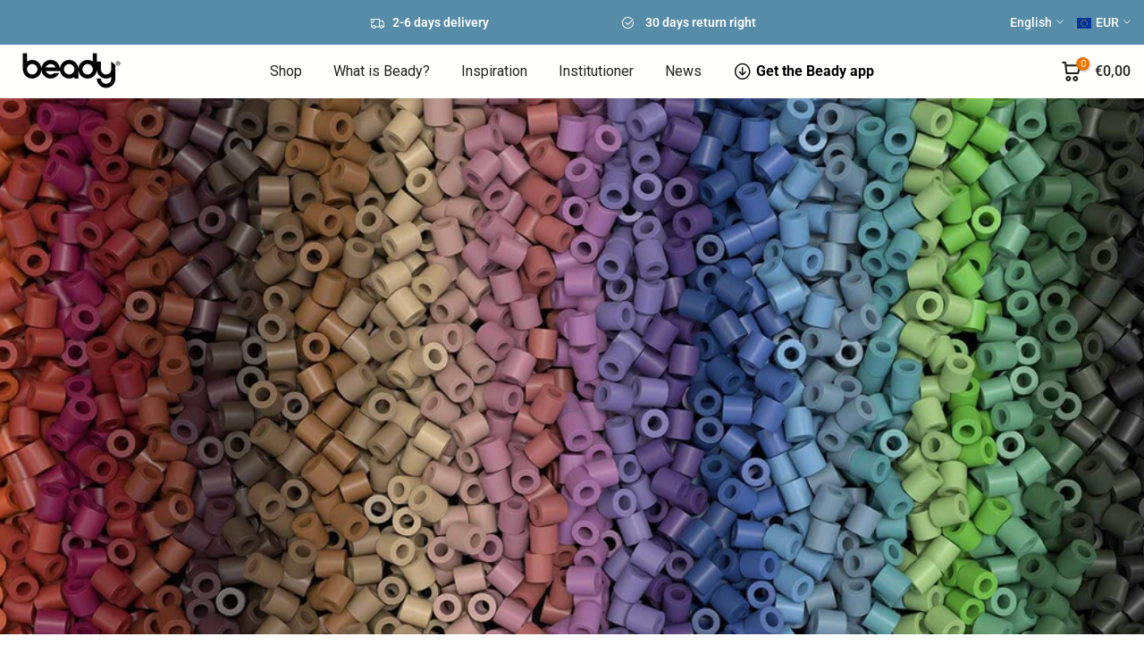

--- FILE ---
content_type: text/html; charset=utf-8
request_url: https://beady.fun/en-nl/collections/hama-beads
body_size: 52777
content:
<!doctype html><html class="t4sp-theme t4s-wrapper__custom rtl_false swatch_color_style_2 pr_border_style_1 pr_img_effect_2 enable_eff_img1_true badge_shape_2 css_for_wis_app_true shadow_round_img_false t4s-header__inline is-remove-unavai-2 t4_compare_false is-catalog__mode-false t4s-cart-count-0 t4s-pr-ellipsis-false
 no-js" lang="en">
  <head>
 
<!-- /snippets/ls-head.liquid -->
<!-- /snippets/ls-sdk.liquid -->
<script type="text/javascript">
  window.LangShopConfig = {
    "currentLanguage": "en",
    "currentCurrency": "eur",
    "currentCountry": "NL",
    "shopifyLocales":[{"code":"nl","rootUrl":"\/nl-nl"},{"code":"sv","rootUrl":"\/sv-nl"},{"code":"de","rootUrl":"\/de-nl"},{"code":"en","rootUrl":"\/en-nl"},{"code":"da","rootUrl":"\/da-nl"}    ],"shopifyCurrencies": ["CHF","CZK","DKK","EUR","HUF","RON","RSD","SEK"],
    "originalLanguage":{"code":"da","alias":null,"title":"Danish","icon":"https://cdn.shopify.com/s/files/1/0031/6306/2321/files/flag_dk.jpg?v=1616766600","published":true,"active":false},
    "targetLanguages":[{"code":"de","alias":null,"title":"German","icon":null,"published":true,"active":true},{"code":"en","alias":null,"title":"English","icon":"https://cdn.shopify.com/s/files/1/0031/6306/2321/files/flag_uk.jpg?v=1616766935","published":true,"active":true},{"code":"nl","alias":null,"title":"Dutch","icon":null,"published":true,"active":true},{"code":"sv","alias":null,"title":"Swedish","icon":null,"published":true,"active":true}],
    "languagesSwitchers":{"languageCurrency":{"status":"disabled","desktop":{"isActive":true,"generalCustomize":{"template":0,"displayed":"language-currency","language":"name","languageFlag":true,"currency":"code","currencyFlag":true,"switcher":"floating","position":"top-right","verticalSliderValue":15,"verticalSliderDimension":"px","horizontalSliderValue":15,"horizontalSliderDimension":"px"},"advancedCustomize":{"switcherStyle":{"flagRounding":0,"flagRoundingDimension":"px","flagPosition":"left","backgroundColor":"#FFFFFF","padding":{"left":16,"top":14,"right":16,"bottom":14},"paddingDimension":"px","fontSize":18,"fontSizeDimension":"px","fontFamily":"inherit","fontColor":"#202223","borderWidth":0,"borderWidthDimension":"px","borderRadius":0,"borderRadiusDimension":"px","borderColor":"#FFFFFF"},"dropDownStyle":{"backgroundColor":"#FFFFFF","padding":{"left":16,"top":12,"right":16,"bottom":12},"paddingDimension":"px","fontSize":18,"fontSizeDimension":"px","fontFamily":"inherit","fontColor":"#202223","borderWidth":0,"borderWidthDimension":"px","borderRadius":0,"borderRadiusDimension":"px","borderColor":"#FFFFFF"},"arrow":{"size":6,"sizeDimension":"px","color":"#1D1D1D"}}},"mobile":{"isActive":true,"sameAsDesktop":false,"generalCustomize":{"template":0,"displayed":"language-currency","language":"name","languageFlag":true,"currency":"code","currencyFlag":true,"switcher":"floating","position":"top-left","verticalSliderValue":15,"verticalSliderDimension":"px","horizontalSliderValue":15,"horizontalSliderDimension":"px"},"advancedCustomize":{"switcherStyle":{"flagRounding":0,"flagRoundingDimension":"px","flagPosition":"left","backgroundColor":"#FFFFFF","padding":{"left":16,"top":14,"right":16,"bottom":14},"paddingDimension":"px","fontSize":18,"fontSizeDimension":"px","fontFamily":"inherit","fontColor":"#202223","borderWidth":0,"borderWidthDimension":"px","borderRadius":0,"borderRadiusDimension":"px","borderColor":"#FFFFFF"},"dropDownStyle":{"backgroundColor":"#FFFFFF","padding":{"left":16,"top":12,"right":16,"bottom":12},"paddingDimension":"px","fontSize":18,"fontSizeDimension":"px","fontFamily":"inherit","fontColor":"#202223","borderWidth":0,"borderWidthDimension":"px","borderRadius":0,"borderRadiusDimension":"px","borderColor":"#FFFFFF"},"arrow":{"size":6,"sizeDimension":"px","color":"#1D1D1D"}}}},"autoDetection":{"status":"disabled","alertType":"popup","popupContainer":{"position":"center","backgroundColor":"#FFFFFF","width":700,"widthDimension":"px","padding":{"left":20,"top":20,"right":20,"bottom":20},"paddingDimension":"px","borderWidth":0,"borderWidthDimension":"px","borderRadius":8,"borderRadiusDimension":"px","borderColor":"#FFFFFF","fontSize":18,"fontSizeDimension":"px","fontFamily":"inherit","fontColor":"#202223"},"bannerContainer":{"position":"top","backgroundColor":"#FFFFFF","width":8,"widthDimension":"px","padding":{"left":20,"top":20,"right":20,"bottom":20},"paddingDimension":"px","borderWidth":0,"borderWidthDimension":"px","borderRadius":8,"borderRadiusDimension":"px","borderColor":"#FFFFFF","fontSize":18,"fontSizeDimension":"px","fontFamily":"inherit","fontColor":"#202223"},"selectorContainer":{"backgroundColor":"#FFFFFF","padding":{"left":8,"top":8,"right":8,"bottom":8},"paddingDimension":"px","borderWidth":0,"borderWidthDimension":"px","borderRadius":8,"borderRadiusDimension":"px","borderColor":"#FFFFFF","fontSize":18,"fontSizeDimension":"px","fontFamily":"inherit","fontColor":"#202223"},"button":{"backgroundColor":"#FFFFFF","padding":{"left":8,"top":8,"right":8,"bottom":8},"paddingDimension":"px","borderWidth":0,"borderWidthDimension":"px","borderRadius":8,"borderRadiusDimension":"px","borderColor":"#FFFFFF","fontSize":18,"fontSizeDimension":"px","fontFamily":"inherit","fontColor":"#202223"},"closeIcon":{"size":16,"sizeDimension":"px","color":"#1D1D1D"}}},
    "defaultCurrency":{"code":"dkk","title":"Danish Krone","icon":"https:\/\/cdn.shopify.com\/s\/files\/1\/0031\/6306\/2321\/files\/flag_dk.jpg?v=1616766600","rate":6.8411,"formatWithCurrency":"{{amount_with_comma_separator}} DKK","formatWithoutCurrency":"{{amount_with_comma_separator}} kr"},
    "targetCurrencies":[{"code":"eur","title":"Euro","icon":null,"rate":0.8873,"formatWithCurrency":"€{{amount}} EUR","formatWithoutCurrency":"€{{amount}}","id":"eur"}],
    "currenciesSwitchers":[{"id":41997929,"title":null,"type":"inline","status":"disabled","display":"icons","position":"top-right","offset":"10px 10px","shortTitles":true,"isolateStyles":false,"icons":"circle","sprite":"flags","defaultStyles":true,"devices":{"mobile":{"visible":true,"minWidth":null,"maxWidth":{"value":480,"dimension":"px"}},"tablet":{"visible":true,"minWidth":{"value":481,"dimension":"px"},"maxWidth":{"value":1023,"dimension":"px"}},"desktop":{"visible":true,"minWidth":{"value":1024,"dimension":"px"},"maxWidth":null}},"styles":{"dropdown":{"activeContainer":{"padding":{"top":{"value":8,"dimension":"px"},"right":{"value":10,"dimension":"px"},"bottom":{"value":8,"dimension":"px"},"left":{"value":10,"dimension":"px"}},"background":"rgba(0, 0, 0, 0.95)","borderRadius":{"topLeft":{"value":0,"dimension":"px"},"topRight":{"value":0,"dimension":"px"},"bottomLeft":{"value":0,"dimension":"px"},"bottomRight":{"value":0,"dimension":"px"}},"borderTop":{"color":"rgba(224, 224, 224, 1)","style":"none","width":{"value":1,"dimension":"px"}},"borderRight":{"color":"rgba(224, 224, 224, 1)","style":"none","width":{"value":1,"dimension":"px"}},"borderBottom":{"color":"rgba(224, 224, 224, 1)","style":"none","width":{"value":1,"dimension":"px"}},"borderLeft":{"color":"rgba(224, 224, 224, 1)","style":"none","width":{"value":1,"dimension":"px"}}},"activeContainerHovered":null,"activeItem":{"fontSize":{"value":13,"dimension":"px"},"fontFamily":"Open Sans","color":"rgba(215, 215, 215, 1)"},"activeItemHovered":null,"activeItemIcon":{"offset":{"value":10,"dimension":"px"},"position":"left"},"dropdownContainer":{"animation":"sliding","background":"rgba(255, 255, 255, 0.95)","borderRadius":{"topLeft":{"value":0,"dimension":"px"},"topRight":{"value":0,"dimension":"px"},"bottomLeft":{"value":0,"dimension":"px"},"bottomRight":{"value":0,"dimension":"px"}},"borderTop":{"color":"rgba(224, 224, 224, 1)","style":"solid","width":{"value":1,"dimension":"px"}},"borderRight":{"color":"rgba(224, 224, 224, 1)","style":"solid","width":{"value":1,"dimension":"px"}},"borderBottom":{"color":"rgba(224, 224, 224, 1)","style":"solid","width":{"value":1,"dimension":"px"}},"borderLeft":{"color":"rgba(224, 224, 224, 1)","style":"solid","width":{"value":1,"dimension":"px"}},"padding":{"top":{"value":0,"dimension":"px"},"right":{"value":0,"dimension":"px"},"bottom":{"value":0,"dimension":"px"},"left":{"value":0,"dimension":"px"}}},"dropdownContainerHovered":null,"dropdownItem":{"padding":{"top":{"value":8,"dimension":"px"},"right":{"value":10,"dimension":"px"},"bottom":{"value":8,"dimension":"px"},"left":{"value":10,"dimension":"px"}},"fontSize":{"value":13,"dimension":"px"},"fontFamily":"Open Sans","color":"rgba(39, 46, 49, 1)"},"dropdownItemHovered":{"color":"rgba(27, 160, 227, 1)"},"dropdownItemIcon":{"position":"right","offset":{"value":10,"dimension":"px"}},"arrow":{"color":"rgba(216, 216, 216, 1)","position":"none","offset":{"value":20,"dimension":"px"},"size":{"value":6,"dimension":"px"}}},"inline":{"container":{"background":"rgba(0, 0, 0, 0.95)","borderRadius":{"topLeft":{"value":"0","dimension":"px"},"topRight":{"value":"0","dimension":"px"},"bottomLeft":{"value":"0","dimension":"px"},"bottomRight":{"value":"0","dimension":"px"}},"borderTop":{"color":"rgba(224, 224, 224, 1)","style":"none","width":{"value":1,"dimension":"px"}},"borderRight":{"color":"rgba(224, 224, 224, 1)","style":"none","width":{"value":1,"dimension":"px"}},"borderBottom":{"color":"rgba(224, 224, 224, 1)","style":"none","width":{"value":1,"dimension":"px"}},"borderLeft":{"color":"rgba(224, 224, 224, 1)","style":"none","width":{"value":1,"dimension":"px"}}},"containerHovered":{"background":"rgba(0, 0, 0, 0.95)","borderTop":{"color":"rgba(224, 224, 224, 1)","style":"none","width":{"value":1,"dimension":"px"}},"borderRight":{"color":"rgba(224, 224, 224, 1)","style":"none","width":{"value":1,"dimension":"px"}},"borderBottom":{"color":"rgba(224, 224, 224, 1)","style":"none","width":{"value":1,"dimension":"px"}},"borderLeft":{"color":"rgba(224, 224, 224, 1)","style":"none","width":{"value":1,"dimension":"px"}},"borderRadius":{"topLeft":{"value":"0","dimension":"px"},"topRight":{"value":"0","dimension":"px"},"bottomRight":{"value":"0","dimension":"px"},"bottomLeft":{"value":"0","dimension":"px"}}},"item":{"background":"rgba(0, 0, 0, 0)","padding":{"top":{"value":8,"dimension":"px"},"right":{"value":4,"dimension":"px"},"bottom":{"value":8,"dimension":"px"},"left":{"value":4,"dimension":"px"}},"fontSize":{"value":13,"dimension":"px"},"fontFamily":"Open Sans","color":"rgba(39, 46, 49, 1)"},"itemHovered":{"background":"rgba(0, 0, 0, 1)","color":"rgba(39, 46, 49, 1)","padding":{"top":{"value":8,"dimension":"px"},"right":{"value":4,"dimension":"px"},"bottom":{"value":8,"dimension":"px"},"left":{"value":4,"dimension":"px"}}},"itemActive":{"background":"rgba(0, 0, 0, 1)","color":"rgba(27, 160, 227, 1)"},"itemIcon":{"position":"left","offset":{"value":10,"dimension":"px"}}},"ios":{"activeContainer":{"padding":{"top":{"value":0,"dimension":"px"},"right":{"value":0,"dimension":"px"},"bottom":{"value":0,"dimension":"px"},"left":{"value":0,"dimension":"px"}},"background":"rgba(255,255,255,.95)","borderRadius":{"topLeft":{"value":0,"dimension":"px"},"topRight":{"value":0,"dimension":"px"},"bottomLeft":{"value":0,"dimension":"px"},"bottomRight":{"value":0,"dimension":"px"}},"borderTop":{"color":"rgba(224, 224, 224, 1)","style":"solid","width":{"value":1,"dimension":"px"}},"borderRight":{"color":"rgba(224, 224, 224, 1)","style":"solid","width":{"value":1,"dimension":"px"}},"borderBottom":{"color":"rgba(224, 224, 224, 1)","style":"solid","width":{"value":1,"dimension":"px"}},"borderLeft":{"color":"rgba(224, 224, 224, 1)","style":"solid","width":{"value":1,"dimension":"px"}}},"activeContainerHovered":null,"activeItem":{"fontSize":{"value":13,"dimension":"px"},"fontFamily":"Open Sans","color":"rgba(39, 46, 49, 1)","padding":{"top":{"value":8,"dimension":"px"},"right":{"value":10,"dimension":"px"},"bottom":{"value":8,"dimension":"px"},"left":{"value":10,"dimension":"px"}}},"activeItemHovered":null,"activeItemIcon":{"position":"left","offset":{"value":10,"dimension":"px"}},"modalOverlay":{"background":"rgba(0, 0, 0, 0.7)"},"wheelButtonsContainer":{"background":"rgba(255, 255, 255, 1)","padding":{"top":{"value":8,"dimension":"px"},"right":{"value":10,"dimension":"px"},"bottom":{"value":8,"dimension":"px"},"left":{"value":10,"dimension":"px"}},"borderTop":{"color":"rgba(224, 224, 224, 1)","style":"solid","width":{"value":0,"dimension":"px"}},"borderRight":{"color":"rgba(224, 224, 224, 1)","style":"solid","width":{"value":0,"dimension":"px"}},"borderBottom":{"color":"rgba(224, 224, 224, 1)","style":"solid","width":{"value":1,"dimension":"px"}},"borderLeft":{"color":"rgba(224, 224, 224, 1)","style":"solid","width":{"value":0,"dimension":"px"}}},"wheelCloseButton":{"fontSize":{"value":14,"dimension":"px"},"fontFamily":"Open Sans","color":"rgba(39, 46, 49, 1)","fontWeight":"bold"},"wheelCloseButtonHover":null,"wheelSubmitButton":{"fontSize":{"value":14,"dimension":"px"},"fontFamily":"Open Sans","color":"rgba(39, 46, 49, 1)","fontWeight":"bold"},"wheelSubmitButtonHover":null,"wheelPanelContainer":{"background":"rgba(255, 255, 255, 1)"},"wheelLine":{"borderTop":{"color":"rgba(224, 224, 224, 1)","style":"solid","width":{"value":1,"dimension":"px"}},"borderRight":{"color":"rgba(224, 224, 224, 1)","style":"solid","width":{"value":0,"dimension":"px"}},"borderBottom":{"color":"rgba(224, 224, 224, 1)","style":"solid","width":{"value":1,"dimension":"px"}},"borderLeft":{"color":"rgba(224, 224, 224, 1)","style":"solid","width":{"value":0,"dimension":"px"}}},"wheelItem":{"background":"transparent","padding":{"top":{"value":8,"dimension":"px"},"right":{"value":10,"dimension":"px"},"bottom":{"value":8,"dimension":"px"},"left":{"value":10,"dimension":"px"}},"fontSize":{"value":13,"dimension":"px"},"fontFamily":"Open Sans","color":"rgba(39, 46, 49, 1)","justifyContent":"flex-start"},"wheelItemIcon":{"position":"left","offset":{"value":10,"dimension":"px"}}},"modal":{"activeContainer":{"padding":{"top":{"value":0,"dimension":"px"},"right":{"value":0,"dimension":"px"},"bottom":{"value":0,"dimension":"px"},"left":{"value":0,"dimension":"px"}},"background":"rgba(255,255,255,.95)","borderRadius":{"topLeft":{"value":0,"dimension":"px"},"topRight":{"value":0,"dimension":"px"},"bottomLeft":{"value":0,"dimension":"px"},"bottomRight":{"value":0,"dimension":"px"}},"borderTop":{"color":"rgba(224, 224, 224, 1)","style":"solid","width":{"value":1,"dimension":"px"}},"borderRight":{"color":"rgba(224, 224, 224, 1)","style":"solid","width":{"value":1,"dimension":"px"}},"borderBottom":{"color":"rgba(224, 224, 224, 1)","style":"solid","width":{"value":1,"dimension":"px"}},"borderLeft":{"color":"rgba(224, 224, 224, 1)","style":"solid","width":{"value":1,"dimension":"px"}}},"activeContainerHovered":null,"activeItem":{"fontSize":{"value":13,"dimension":"px"},"fontFamily":"Open Sans","color":"rgba(39, 46, 49, 1)","padding":{"top":{"value":8,"dimension":"px"},"right":{"value":10,"dimension":"px"},"bottom":{"value":8,"dimension":"px"},"left":{"value":10,"dimension":"px"}}},"activeItemHovered":null,"activeItemIcon":{"position":"left","offset":{"value":10,"dimension":"px"}},"modalOverlay":{"background":"rgba(0, 0, 0, 0.7)"},"modalContent":{"animation":"sliding-down","background":"rgba(255, 255, 255, 1)","maxHeight":{"value":80,"dimension":"vh"},"maxWidth":{"value":80,"dimension":"vw"},"width":{"value":320,"dimension":"px"}},"modalContentHover":null,"modalItem":{"reverseElements":true,"fontSize":{"value":11,"dimension":"px"},"fontFamily":"Open Sans","color":"rgba(102, 102, 102, 1)","textTransform":"uppercase","fontWeight":"bold","justifyContent":"space-between","letterSpacing":{"value":3,"dimension":"px"},"padding":{"top":{"value":20,"dimension":"px"},"right":{"value":26,"dimension":"px"},"bottom":{"value":20,"dimension":"px"},"left":{"value":26,"dimension":"px"}}},"modalItemIcon":{"offset":{"value":20,"dimension":"px"}},"modalItemRadio":{"size":{"value":20,"dimension":"px"},"offset":{"value":20,"dimension":"px"},"color":"rgba(193, 202, 202, 1)"},"modalItemHovered":{"background":"rgba(255, 103, 99, 0.5)","color":"rgba(254, 236, 233, 1)"},"modalItemHoveredRadio":{"size":{"value":20,"dimension":"px"},"offset":{"value":20,"dimension":"px"},"color":"rgba(254, 236, 233, 1)"},"modalActiveItem":{"fontSize":{"value":15,"dimension":"px"},"color":"rgba(254, 236, 233, 1)","background":"rgba(255, 103, 99, 1)"},"modalActiveItemRadio":{"size":{"value":24,"dimension":"px"},"offset":{"value":18,"dimension":"px"},"color":"rgba(255, 255, 255, 1)"},"modalActiveItemHovered":null,"modalActiveItemHoveredRadio":null},"select":{"container":{"background":"rgba(255,255,255, 1)","borderRadius":{"topLeft":{"value":4,"dimension":"px"},"topRight":{"value":4,"dimension":"px"},"bottomLeft":{"value":4,"dimension":"px"},"bottomRight":{"value":4,"dimension":"px"}},"borderTop":{"color":"rgba(204, 204, 204, 1)","style":"solid","width":{"value":1,"dimension":"px"}},"borderRight":{"color":"rgba(204, 204, 204, 1)","style":"solid","width":{"value":1,"dimension":"px"}},"borderBottom":{"color":"rgba(204, 204, 204, 1)","style":"solid","width":{"value":1,"dimension":"px"}},"borderLeft":{"color":"rgba(204, 204, 204, 1)","style":"solid","width":{"value":1,"dimension":"px"}}},"text":{"padding":{"top":{"value":5,"dimension":"px"},"right":{"value":8,"dimension":"px"},"bottom":{"value":5,"dimension":"px"},"left":{"value":8,"dimension":"px"}},"fontSize":{"value":13,"dimension":"px"},"fontFamily":"Open Sans","color":"rgba(39, 46, 49, 1)","lineHeight":{"value":13,"dimension":"px"}}}}},{"id":307720053,"title":"mobile","type":"modal","status":"disabled","display":"icons","position":"relative","offset":"10px 10px","shortTitles":true,"isolateStyles":false,"icons":"circle","sprite":"flags","defaultStyles":true,"devices":{"mobile":{"visible":true,"minWidth":null,"maxWidth":{"value":480,"dimension":"px"}},"tablet":{"visible":true,"minWidth":{"value":481,"dimension":"px"},"maxWidth":{"value":1023,"dimension":"px"}},"desktop":{"visible":true,"minWidth":{"value":1024,"dimension":"px"},"maxWidth":null}},"styles":{"dropdown":{"activeContainer":{"padding":{"top":{"value":8,"dimension":"px"},"right":{"value":10,"dimension":"px"},"bottom":{"value":8,"dimension":"px"},"left":{"value":10,"dimension":"px"}},"background":"rgba(255,255,255,.95)","borderRadius":{"topLeft":{"value":0,"dimension":"px"},"topRight":{"value":0,"dimension":"px"},"bottomLeft":{"value":0,"dimension":"px"},"bottomRight":{"value":0,"dimension":"px"}},"borderTop":{"color":"rgba(224, 224, 224, 1)","style":"solid","width":{"value":1,"dimension":"px"}},"borderRight":{"color":"rgba(224, 224, 224, 1)","style":"solid","width":{"value":1,"dimension":"px"}},"borderBottom":{"color":"rgba(224, 224, 224, 1)","style":"solid","width":{"value":1,"dimension":"px"}},"borderLeft":{"color":"rgba(224, 224, 224, 1)","style":"solid","width":{"value":1,"dimension":"px"}}},"activeContainerHovered":null,"activeItem":{"fontSize":{"value":13,"dimension":"px"},"fontFamily":"Open Sans","color":"rgba(39, 46, 49, 1)"},"activeItemHovered":null,"activeItemIcon":{"offset":{"value":10,"dimension":"px"},"position":"left"},"dropdownContainer":{"animation":"sliding","background":"rgba(255,255,255,.95)","borderRadius":{"topLeft":{"value":0,"dimension":"px"},"topRight":{"value":0,"dimension":"px"},"bottomLeft":{"value":0,"dimension":"px"},"bottomRight":{"value":0,"dimension":"px"}},"borderTop":{"color":"rgba(224, 224, 224, 1)","style":"solid","width":{"value":1,"dimension":"px"}},"borderRight":{"color":"rgba(224, 224, 224, 1)","style":"solid","width":{"value":1,"dimension":"px"}},"borderBottom":{"color":"rgba(224, 224, 224, 1)","style":"solid","width":{"value":1,"dimension":"px"}},"borderLeft":{"color":"rgba(224, 224, 224, 1)","style":"solid","width":{"value":1,"dimension":"px"}},"padding":{"top":{"value":0,"dimension":"px"},"right":{"value":0,"dimension":"px"},"bottom":{"value":0,"dimension":"px"},"left":{"value":0,"dimension":"px"}}},"dropdownContainerHovered":null,"dropdownItem":{"padding":{"top":{"value":8,"dimension":"px"},"right":{"value":10,"dimension":"px"},"bottom":{"value":8,"dimension":"px"},"left":{"value":10,"dimension":"px"}},"fontSize":{"value":13,"dimension":"px"},"fontFamily":"Open Sans","color":"rgba(39, 46, 49, 1)"},"dropdownItemHovered":{"color":"rgba(27, 160, 227, 1)"},"dropdownItemIcon":{"position":"left","offset":{"value":10,"dimension":"px"}},"arrow":{"color":"rgba(39, 46, 49, 1)","position":"right","offset":{"value":20,"dimension":"px"},"size":{"value":6,"dimension":"px"}}},"inline":{"container":{"background":"rgba(255,255,255,.95)","borderRadius":{"topLeft":{"value":4,"dimension":"px"},"topRight":{"value":4,"dimension":"px"},"bottomLeft":{"value":4,"dimension":"px"},"bottomRight":{"value":4,"dimension":"px"}},"borderTop":{"color":"rgba(224, 224, 224, 1)","style":"solid","width":{"value":1,"dimension":"px"}},"borderRight":{"color":"rgba(224, 224, 224, 1)","style":"solid","width":{"value":1,"dimension":"px"}},"borderBottom":{"color":"rgba(224, 224, 224, 1)","style":"solid","width":{"value":1,"dimension":"px"}},"borderLeft":{"color":"rgba(224, 224, 224, 1)","style":"solid","width":{"value":1,"dimension":"px"}}},"containerHovered":null,"item":{"background":"transparent","padding":{"top":{"value":8,"dimension":"px"},"right":{"value":10,"dimension":"px"},"bottom":{"value":8,"dimension":"px"},"left":{"value":10,"dimension":"px"}},"fontSize":{"value":13,"dimension":"px"},"fontFamily":"Open Sans","color":"rgba(39, 46, 49, 1)"},"itemHovered":{"background":"rgba(245, 245, 245, 1)","color":"rgba(39, 46, 49, 1)"},"itemActive":{"background":"rgba(245, 245, 245, 1)","color":"rgba(27, 160, 227, 1)"},"itemIcon":{"position":"left","offset":{"value":10,"dimension":"px"}}},"ios":{"activeContainer":{"padding":{"top":{"value":0,"dimension":"px"},"right":{"value":0,"dimension":"px"},"bottom":{"value":0,"dimension":"px"},"left":{"value":0,"dimension":"px"}},"background":"rgba(0, 0, 0, 0.95)","borderRadius":{"topLeft":{"value":0,"dimension":"px"},"topRight":{"value":0,"dimension":"px"},"bottomLeft":{"value":0,"dimension":"px"},"bottomRight":{"value":0,"dimension":"px"}},"borderTop":{"color":"rgba(224, 224, 224, 1)","style":"none","width":{"value":1,"dimension":"px"}},"borderRight":{"color":"rgba(224, 224, 224, 1)","style":"none","width":{"value":1,"dimension":"px"}},"borderBottom":{"color":"rgba(224, 224, 224, 1)","style":"none","width":{"value":1,"dimension":"px"}},"borderLeft":{"color":"rgba(224, 224, 224, 1)","style":"none","width":{"value":1,"dimension":"px"}}},"activeContainerHovered":{"background":"rgba(0, 0, 0, 0.95)","borderTop":{"color":"rgba(224, 224, 224, 1)","style":"none","width":{"value":1,"dimension":"px"}},"borderRight":{"color":"rgba(224, 224, 224, 1)","style":"none","width":{"value":1,"dimension":"px"}},"borderBottom":{"color":"rgba(224, 224, 224, 1)","style":"none","width":{"value":1,"dimension":"px"}},"borderLeft":{"color":"rgba(224, 224, 224, 1)","style":"none","width":{"value":1,"dimension":"px"}}},"activeItem":{"fontSize":{"value":13,"dimension":"px"},"fontFamily":"Open Sans","color":"rgba(39, 46, 49, 1)","padding":{"top":{"value":8,"dimension":"px"},"right":{"value":10,"dimension":"px"},"bottom":{"value":8,"dimension":"px"},"left":{"value":10,"dimension":"px"}}},"activeItemHovered":null,"activeItemIcon":{"position":"left","offset":{"value":10,"dimension":"px"}},"modalOverlay":{"background":"rgba(0, 0, 0, 0.7)"},"wheelButtonsContainer":{"background":"rgba(255, 255, 255, 1)","padding":{"top":{"value":8,"dimension":"px"},"right":{"value":10,"dimension":"px"},"bottom":{"value":8,"dimension":"px"},"left":{"value":10,"dimension":"px"}},"borderTop":{"color":"rgba(224, 224, 224, 1)","style":"solid","width":{"value":0,"dimension":"px"}},"borderRight":{"color":"rgba(224, 224, 224, 1)","style":"solid","width":{"value":0,"dimension":"px"}},"borderBottom":{"color":"rgba(224, 224, 224, 1)","style":"solid","width":{"value":1,"dimension":"px"}},"borderLeft":{"color":"rgba(224, 224, 224, 1)","style":"solid","width":{"value":0,"dimension":"px"}}},"wheelCloseButton":{"fontSize":{"value":14,"dimension":"px"},"fontFamily":"Open Sans","color":"rgba(39, 46, 49, 1)","fontWeight":"bold"},"wheelCloseButtonHover":null,"wheelSubmitButton":{"fontSize":{"value":14,"dimension":"px"},"fontFamily":"Open Sans","color":"rgba(39, 46, 49, 1)","fontWeight":"bold"},"wheelSubmitButtonHover":null,"wheelPanelContainer":{"background":"rgba(255, 255, 255, 1)"},"wheelLine":{"borderTop":{"color":"rgba(224, 224, 224, 1)","style":"solid","width":{"value":1,"dimension":"px"}},"borderRight":{"color":"rgba(224, 224, 224, 1)","style":"solid","width":{"value":0,"dimension":"px"}},"borderBottom":{"color":"rgba(224, 224, 224, 1)","style":"solid","width":{"value":1,"dimension":"px"}},"borderLeft":{"color":"rgba(224, 224, 224, 1)","style":"solid","width":{"value":0,"dimension":"px"}}},"wheelItem":{"background":"transparent","padding":{"top":{"value":8,"dimension":"px"},"right":{"value":10,"dimension":"px"},"bottom":{"value":8,"dimension":"px"},"left":{"value":10,"dimension":"px"}},"fontSize":{"value":13,"dimension":"px"},"fontFamily":"Open Sans","color":"rgba(39, 46, 49, 1)","justifyContent":"flex-start"},"wheelItemIcon":{"position":"left","offset":{"value":10,"dimension":"px"}}},"modal":{"activeContainer":{"padding":{"top":{"value":0,"dimension":"px"},"right":{"value":-4,"dimension":"px"},"bottom":{"value":0,"dimension":"px"},"left":{"value":-4,"dimension":"px"}},"background":"rgba(0, 0, 0, 0.95)","borderRadius":{"topLeft":{"value":0,"dimension":"px"},"topRight":{"value":0,"dimension":"px"},"bottomLeft":{"value":0,"dimension":"px"},"bottomRight":{"value":0,"dimension":"px"}},"borderTop":{"color":"rgba(224, 224, 224, 1)","style":"none","width":{"value":1,"dimension":"px"}},"borderRight":{"color":"rgba(224, 224, 224, 1)","style":"none","width":{"value":1,"dimension":"px"}},"borderBottom":{"color":"rgba(224, 224, 224, 1)","style":"none","width":{"value":1,"dimension":"px"}},"borderLeft":{"color":"rgba(224, 224, 224, 1)","style":"none","width":{"value":1,"dimension":"px"}}},"activeContainerHovered":{"background":"rgba(0, 0, 0, 0.95)","borderTop":{"color":"rgba(224, 224, 224, 1)","style":"none","width":{"value":1,"dimension":"px"}},"borderRight":{"color":"rgba(224, 224, 224, 1)","style":"none","width":{"value":1,"dimension":"px"}},"borderBottom":{"color":"rgba(224, 224, 224, 1)","style":"none","width":{"value":1,"dimension":"px"}},"borderLeft":{"color":"rgba(224, 224, 224, 1)","style":"none","width":{"value":1,"dimension":"px"}},"padding":{"top":{"value":0,"dimension":"px"},"right":{"value":-4,"dimension":"px"},"bottom":{"value":0,"dimension":"px"},"left":{"value":-4,"dimension":"px"}}},"activeItem":{"fontSize":{"value":13,"dimension":"px"},"fontFamily":"Open Sans","color":"rgba(39, 46, 49, 1)","padding":{"top":{"value":8,"dimension":"px"},"right":{"value":10,"dimension":"px"},"bottom":{"value":8,"dimension":"px"},"left":{"value":10,"dimension":"px"}}},"activeItemHovered":null,"activeItemIcon":{"position":"left","offset":{"value":10,"dimension":"px"}},"modalOverlay":{"background":"rgba(0, 0, 0, 0.7)"},"modalContent":{"animation":"sliding-down","background":"rgba(255, 255, 255, 1)","maxHeight":{"value":80,"dimension":"vh"},"maxWidth":{"value":80,"dimension":"vw"},"width":{"value":320,"dimension":"px"}},"modalContentHover":null,"modalItem":{"reverseElements":true,"fontSize":{"value":11,"dimension":"px"},"fontFamily":"Open Sans","color":"rgba(102, 102, 102, 1)","textTransform":"uppercase","fontWeight":"bold","justifyContent":"space-between","letterSpacing":{"value":3,"dimension":"px"},"padding":{"top":{"value":20,"dimension":"px"},"right":{"value":26,"dimension":"px"},"bottom":{"value":20,"dimension":"px"},"left":{"value":26,"dimension":"px"}}},"modalItemIcon":{"offset":{"value":20,"dimension":"px"}},"modalItemRadio":{"size":{"value":20,"dimension":"px"},"offset":{"value":20,"dimension":"px"},"color":"rgba(193, 202, 202, 1)"},"modalItemHovered":{"background":"rgba(255, 103, 99, 0.5)","color":"rgba(254, 236, 233, 1)"},"modalItemHoveredRadio":{"size":{"value":20,"dimension":"px"},"offset":{"value":20,"dimension":"px"},"color":"rgba(254, 236, 233, 1)"},"modalActiveItem":{"fontSize":{"value":15,"dimension":"px"},"color":"rgba(254, 236, 233, 1)","background":"rgba(255, 103, 99, 1)"},"modalActiveItemRadio":{"size":{"value":24,"dimension":"px"},"offset":{"value":18,"dimension":"px"},"color":"rgba(255, 255, 255, 1)"},"modalActiveItemHovered":null,"modalActiveItemHoveredRadio":null},"select":{"container":{"background":"rgba(255,255,255, 1)","borderRadius":{"topLeft":{"value":4,"dimension":"px"},"topRight":{"value":4,"dimension":"px"},"bottomLeft":{"value":4,"dimension":"px"},"bottomRight":{"value":4,"dimension":"px"}},"borderTop":{"color":"rgba(204, 204, 204, 1)","style":"solid","width":{"value":1,"dimension":"px"}},"borderRight":{"color":"rgba(204, 204, 204, 1)","style":"solid","width":{"value":1,"dimension":"px"}},"borderBottom":{"color":"rgba(204, 204, 204, 1)","style":"solid","width":{"value":1,"dimension":"px"}},"borderLeft":{"color":"rgba(204, 204, 204, 1)","style":"solid","width":{"value":1,"dimension":"px"}}},"text":{"padding":{"top":{"value":5,"dimension":"px"},"right":{"value":8,"dimension":"px"},"bottom":{"value":5,"dimension":"px"},"left":{"value":8,"dimension":"px"}},"fontSize":{"value":13,"dimension":"px"},"fontFamily":"Open Sans","color":"rgba(39, 46, 49, 1)","lineHeight":{"value":13,"dimension":"px"}}}}}],
    "languageDetection":"location",
    "languagesCountries":[{"code":"da","countries":["dk"]},{"code":"en","countries":["be","bg","cy","ee","fi","sk","si","es","cz","hu","at","lu","mt","pl","pt","ro","fr","gr","ie","it","hr","lt","lv","ch","gb","no"]},{"code":"sv","countries":["se"]},{"code":"de","countries":["de"]},{"code":"nl","countries":["nl"]}],
    "languagesBrowsers":[{"code":"da","browsers":["da"]},{"code":"en","browsers":["en"]}],
    "currencyDetection":"location",
    "currenciesLanguages":[{"code":"dkk","languages":["da","en","fo"]},{"code":"eur","languages":["sq","eu","bs","br","ca","co","hr","nl","et","fi","fr","fy","gl","de","el","hu","ga","it","la","mt","oc","pt","ru","sr","sh","sk","sl","es","sv","tr"]}],
    "currenciesCountries":[{"code":"dkk","countries":["dk"]},{"code":"eur","countries":["se","de","be","bg","cy","ee","fi","sk","si","es","cz","hu","at","lu","mt","nl","pl","pt","ro","fr","gr","ie","it","hr","lt","lv","ch","gb","no"]}],
    "recommendationAlert":{"type":"banner","status":"disabled","isolateStyles":false,"styles":{"banner":{"bannerContainer":{"position":"top","spacing":10,"borderTop":{"color":"rgba(0,0,0,0.2)","style":"solid","width":{"value":0,"dimension":"px"}},"borderRight":{"color":"rgba(0,0,0,0.2)","style":"solid","width":{"value":0,"dimension":"px"}},"borderBottom":{"color":"rgba(0,0,0,0.2)","style":"solid","width":{"value":1,"dimension":"px"}},"borderLeft":{"color":"rgba(0,0,0,0.2)","style":"solid","width":{"value":0,"dimension":"px"}},"padding":{"top":{"value":23,"dimension":"px"},"right":{"value":55,"dimension":"px"},"bottom":{"value":23,"dimension":"px"},"left":{"value":55,"dimension":"px"}},"background":"rgba(255, 255, 255, 1)"},"bannerMessage":{"fontSize":{"value":16,"dimension":"px"}},"selectorContainer":{"background":"rgba(244,244,244, 1)","borderRadius":{"topLeft":{"value":2,"dimension":"px"},"topRight":{"value":2,"dimension":"px"},"bottomLeft":{"value":2,"dimension":"px"},"bottomRight":{"value":2,"dimension":"px"}},"borderTop":{"color":"rgba(204, 204, 204, 1)","style":"solid","width":{"value":0,"dimension":"px"}},"borderRight":{"color":"rgba(204, 204, 204, 1)","style":"solid","width":{"value":0,"dimension":"px"}},"borderBottom":{"color":"rgba(204, 204, 204, 1)","style":"solid","width":{"value":0,"dimension":"px"}},"borderLeft":{"color":"rgba(204, 204, 204, 1)","style":"solid","width":{"value":0,"dimension":"px"}}},"selectorContainerHovered":null,"selectorText":{"padding":{"top":{"value":8,"dimension":"px"},"right":{"value":8,"dimension":"px"},"bottom":{"value":8,"dimension":"px"},"left":{"value":8,"dimension":"px"}},"fontSize":{"value":16,"dimension":"px"},"fontFamily":"Open Sans","color":"rgba(39, 46, 49, 1)"},"selectorTextHovered":null,"changeButton":{"borderTop":{"color":"transparent","style":"solid","width":{"value":0,"dimension":"px"}},"borderRight":{"color":"transparent","style":"solid","width":{"value":0,"dimension":"px"}},"borderBottom":{"color":"transparent","style":"solid","width":{"value":0,"dimension":"px"}},"borderLeft":{"color":"transparent","style":"solid","width":{"value":0,"dimension":"px"}},"fontSize":{"value":16,"dimension":"px"},"borderRadius":{"topLeft":{"value":2,"dimension":"px"},"topRight":{"value":2,"dimension":"px"},"bottomLeft":{"value":2,"dimension":"px"},"bottomRight":{"value":2,"dimension":"px"}},"padding":{"top":{"value":8,"dimension":"px"},"right":{"value":8,"dimension":"px"},"bottom":{"value":8,"dimension":"px"},"left":{"value":8,"dimension":"px"}},"background":"rgba(0, 0, 0, 1)","color":"rgba(255, 255, 255, 1)"},"changeButtonHovered":null,"closeButton":{"fontSize":{"value":16,"dimension":"px"},"color":"rgba(0, 0, 0, 1)"},"closeButtonHovered":null},"popup":{"popupContainer":{"maxWidth":{"value":30,"dimension":"rem"},"position":"bottom-left","spacing":10,"offset":{"value":1,"dimension":"em"},"borderTop":{"color":"rgba(0,0,0,0.2)","style":"solid","width":{"value":0,"dimension":"px"}},"borderRight":{"color":"rgba(0,0,0,0.2)","style":"solid","width":{"value":0,"dimension":"px"}},"borderBottom":{"color":"rgba(0,0,0,0.2)","style":"solid","width":{"value":1,"dimension":"px"}},"borderLeft":{"color":"rgba(0,0,0,0.2)","style":"solid","width":{"value":0,"dimension":"px"}},"borderRadius":{"topLeft":{"value":0,"dimension":"px"},"topRight":{"value":0,"dimension":"px"},"bottomLeft":{"value":0,"dimension":"px"},"bottomRight":{"value":0,"dimension":"px"}},"padding":{"top":{"value":15,"dimension":"px"},"right":{"value":20,"dimension":"px"},"bottom":{"value":15,"dimension":"px"},"left":{"value":20,"dimension":"px"}},"background":"rgba(255, 255, 255, 1)"},"popupMessage":{"fontSize":{"value":16,"dimension":"px"}},"selectorContainer":{"background":"rgba(244,244,244, 1)","borderRadius":{"topLeft":{"value":2,"dimension":"px"},"topRight":{"value":2,"dimension":"px"},"bottomLeft":{"value":2,"dimension":"px"},"bottomRight":{"value":2,"dimension":"px"}},"borderTop":{"color":"rgba(204, 204, 204, 1)","style":"solid","width":{"value":0,"dimension":"px"}},"borderRight":{"color":"rgba(204, 204, 204, 1)","style":"solid","width":{"value":0,"dimension":"px"}},"borderBottom":{"color":"rgba(204, 204, 204, 1)","style":"solid","width":{"value":0,"dimension":"px"}},"borderLeft":{"color":"rgba(204, 204, 204, 1)","style":"solid","width":{"value":0,"dimension":"px"}}},"selectorContainerHovered":null,"selectorText":{"padding":{"top":{"value":8,"dimension":"px"},"right":{"value":8,"dimension":"px"},"bottom":{"value":8,"dimension":"px"},"left":{"value":8,"dimension":"px"}},"fontSize":{"value":16,"dimension":"px"},"fontFamily":"Open Sans","color":"rgba(39, 46, 49, 1)"},"selectorTextHovered":null,"changeButton":{"borderTop":{"color":"transparent","style":"solid","width":{"value":0,"dimension":"px"}},"borderRight":{"color":"transparent","style":"solid","width":{"value":0,"dimension":"px"}},"borderBottom":{"color":"transparent","style":"solid","width":{"value":0,"dimension":"px"}},"borderLeft":{"color":"transparent","style":"solid","width":{"value":0,"dimension":"px"}},"fontSize":{"value":16,"dimension":"px"},"borderRadius":{"topLeft":{"value":2,"dimension":"px"},"topRight":{"value":2,"dimension":"px"},"bottomLeft":{"value":2,"dimension":"px"},"bottomRight":{"value":2,"dimension":"px"}},"padding":{"top":{"value":8,"dimension":"px"},"right":{"value":8,"dimension":"px"},"bottom":{"value":8,"dimension":"px"},"left":{"value":8,"dimension":"px"}},"background":"rgba(0, 0, 0, 1)","color":"rgba(255, 255, 255, 1)"},"changeButtonHovered":null,"closeButton":{"fontSize":{"value":16,"dimension":"px"},"color":"rgba(0, 0, 0, 1)"},"closeButtonHovered":null}}},
    "currencyInQueryParam":true,
    "allowAutomaticRedirects":false,
    "storeMoneyFormat": "€{{amount_with_comma_separator}}",
    "storeMoneyWithCurrencyFormat": "€{{amount_with_comma_separator}} EUR",
    "themeDynamics":[],
    "dynamicThemeDomObserverInterval":0,
    "abilities":[{"id":1,"name":"use-analytics","expiresAt":null},{"id":2,"name":"use-agency-translation","expiresAt":null},{"id":3,"name":"use-free-translation","expiresAt":null},{"id":4,"name":"use-pro-translation","expiresAt":null},{"id":5,"name":"use-export-import","expiresAt":null},{"id":6,"name":"use-suggestions","expiresAt":null},{"id":7,"name":"use-revisions","expiresAt":null},{"id":8,"name":"use-mappings","expiresAt":null},{"id":9,"name":"use-dynamic-replacements","expiresAt":null},{"id":10,"name":"use-localized-theme","expiresAt":null},{"id":11,"name":"use-third-party-apps","expiresAt":null},{"id":12,"name":"use-translate-new-resources","expiresAt":null},{"id":13,"name":"use-selectors-customization","expiresAt":null},{"id":14,"name":"disable-branding","expiresAt":null},{"id":17,"name":"use-glossary","expiresAt":null}],
    "isAdmin":false,
    "isPreview":false,
    "i18n":{"da": {
            "recommendation_alert": {
                "currency_language_suggestion": null,
                "language_suggestion": null,
                "currency_suggestion": null,
                "change": null
            },
            "switchers": {
                "ios_switcher": {
                    "done": "Done",
                    "close": "Close"
                }
            },
            "languages": {"da": "Danish"
,"de": "German"
,"en": "English"
,"nl": "Dutch"
,"sv": "Swedish"

            },
            "currencies": {"dkk": "Danish Krone","eur": "Euro"}
        },"de": {
            "recommendation_alert": {
                "currency_language_suggestion": null,
                "language_suggestion": null,
                "currency_suggestion": null,
                "change": null
            },
            "switchers": {
                "ios_switcher": {
                    "done": null,
                    "close": null
                }
            },
            "languages": {"de": null

            },
            "currencies": {"dkk": null,"eur": null}
        },"en": {
            "recommendation_alert": {
                "currency_language_suggestion": null,
                "language_suggestion": null,
                "currency_suggestion": null,
                "change": null
            },
            "switchers": {
                "ios_switcher": {
                    "done": null,
                    "close": null
                }
            },
            "languages": {"en": null

            },
            "currencies": {"dkk": null,"eur": null}
        },"nl": {
            "recommendation_alert": {
                "currency_language_suggestion": null,
                "language_suggestion": null,
                "currency_suggestion": null,
                "change": null
            },
            "switchers": {
                "ios_switcher": {
                    "done": null,
                    "close": null
                }
            },
            "languages": {"nl": null

            },
            "currencies": {"dkk": null,"eur": null}
        },"sv": {
            "recommendation_alert": {
                "currency_language_suggestion": null,
                "language_suggestion": null,
                "currency_suggestion": null,
                "change": null
            },
            "switchers": {
                "ios_switcher": {
                    "done": null,
                    "close": null
                }
            },
            "languages": {"sv": null

            },
            "currencies": {"dkk": null,"eur": null}
        }}};
</script>
<script src="//beady.fun/cdn/shop/t/110/assets/ls-sdk.js?v=15300523288134499281754391702&proxy_prefix=/apps/langshop" defer></script><meta charset="utf-8">
    <meta http-equiv="X-UA-Compatible" content="IE=edge">
    <meta name="viewport" content="width=device-width, initial-scale=1, height=device-height, minimum-scale=1.0, maximum-scale=1.0">
    <meta name="theme-color" content="#fff">
    <link rel="canonical" href="https://beady.fun/en-nl/collections/hama-beads">
    <link rel="preconnect" href="https://cdn.shopify.com" crossorigin><link rel="shortcut icon" type="image/png" href="//beady.fun/cdn/shop/files/Beady_System_favIcon.png?v=1716596884&width=32"><link rel="apple-touch-icon-precomposed" type="image/png" sizes="152x152" href="//beady.fun/cdn/shop/files/Beady_System_favIcon_retina.png?v=1716596899&width=152"><link rel="preconnect" href="https://fonts.shopifycdn.com" crossorigin><meta name="keywords" content="HAMA Beads,beady.fun,beady.fun"/><meta name="author" content="Beady"><meta property="og:site_name" content="beady.fun">
<meta property="og:url" content="https://beady.fun/en-nl/collections/hama-beads">
<meta property="og:title" content="HAMA Beads">
<meta property="og:type" content="product.group">
<meta property="og:description" content="HAMA beads as you know them. At Beady we love quality, and that&#39;s why we use the classic Danish HAMA beads that you probably already know."><meta property="og:image" content="http://beady.fun/cdn/shop/collections/Hama_Beads.jpg?v=1673858434"><meta property="og:image:secure_url" content="https://beady.fun/cdn/shop/collections/Hama_Beads.jpg?v=1673858434">
      <meta property="og:image:width" content="1920"><meta property="og:image:height" content="682"><meta name="twitter:card" content="summary_large_image">
<meta name="twitter:title" content="HAMA Beads">
<meta name="twitter:description" content="HAMA beads as you know them. At Beady we love quality, and that&#39;s why we use the classic Danish HAMA beads that you probably already know.">

<script src="//beady.fun/cdn/shop/t/110/assets/lazysizes.min.js?v=102228275213635696951754391702" async="async"></script>
    <script src="//beady.fun/cdn/shop/t/110/assets/global.min.js?v=152651161661392365841754391702" defer="defer"></script>
    <script>window.performance && window.performance.mark && window.performance.mark('shopify.content_for_header.start');</script><meta name="google-site-verification" content="GOPGrNxaYaJ0sq909w-ww7Ll9IvtSvVwWMfa5xMsZpw">
<meta id="shopify-digital-wallet" name="shopify-digital-wallet" content="/3163062321/digital_wallets/dialog">
<meta name="shopify-checkout-api-token" content="26427631a27d32bc5d6b485ccc1cdc1a">
<link rel="alternate" type="application/atom+xml" title="Feed" href="/en-nl/collections/hama-beads.atom" />
<link rel="alternate" hreflang="x-default" href="https://beady.fun/collections/hama-beads">
<link rel="alternate" hreflang="da" href="https://beady.fun/collections/hama-beads">
<link rel="alternate" hreflang="sv" href="https://beady.fun/sv/collections/hama-parlor">
<link rel="alternate" hreflang="de" href="https://beady.fun/de/collections/hama-beads">
<link rel="alternate" hreflang="en" href="https://beady.fun/en/collections/hama-beads">
<link rel="alternate" hreflang="nl" href="https://beady.fun/nl/collections/hama-beads">
<link rel="alternate" hreflang="sv-SE" href="https://beady.fun/sv-se/collections/hama-parlor">
<link rel="alternate" hreflang="de-SE" href="https://beady.fun/de-se/collections/hama-beads">
<link rel="alternate" hreflang="en-SE" href="https://beady.fun/en-se/collections/hama-beads">
<link rel="alternate" hreflang="nl-SE" href="https://beady.fun/nl-se/collections/hama-beads">
<link rel="alternate" hreflang="da-SE" href="https://beady.fun/da-se/collections/hama-beads">
<link rel="alternate" hreflang="en-DE" href="https://beady.fun/en-de/collections/hama-beads">
<link rel="alternate" hreflang="da-DE" href="https://beady.fun/da-de/collections/hama-beads">
<link rel="alternate" hreflang="sv-DE" href="https://beady.fun/sv-de/collections/hama-parlor">
<link rel="alternate" hreflang="de-DE" href="https://beady.fun/de-de/collections/hama-beads">
<link rel="alternate" hreflang="nl-DE" href="https://beady.fun/nl-de/collections/hama-beads">
<link rel="alternate" hreflang="nl-NL" href="https://beady.fun/nl-nl/collections/hama-beads">
<link rel="alternate" hreflang="sv-NL" href="https://beady.fun/sv-nl/collections/hama-parlor">
<link rel="alternate" hreflang="de-NL" href="https://beady.fun/de-nl/collections/hama-beads">
<link rel="alternate" hreflang="en-NL" href="https://beady.fun/en-nl/collections/hama-beads">
<link rel="alternate" hreflang="da-NL" href="https://beady.fun/da-nl/collections/hama-beads">
<link rel="alternate" type="application/json+oembed" href="https://beady.fun/en-nl/collections/hama-beads.oembed">
<script async="async" src="/checkouts/internal/preloads.js?locale=en-NL"></script>
<script id="apple-pay-shop-capabilities" type="application/json">{"shopId":3163062321,"countryCode":"DK","currencyCode":"EUR","merchantCapabilities":["supports3DS"],"merchantId":"gid:\/\/shopify\/Shop\/3163062321","merchantName":"beady.fun","requiredBillingContactFields":["postalAddress","email","phone"],"requiredShippingContactFields":["postalAddress","email","phone"],"shippingType":"shipping","supportedNetworks":["visa","maestro","masterCard"],"total":{"type":"pending","label":"beady.fun","amount":"1.00"},"shopifyPaymentsEnabled":true,"supportsSubscriptions":true}</script>
<script id="shopify-features" type="application/json">{"accessToken":"26427631a27d32bc5d6b485ccc1cdc1a","betas":["rich-media-storefront-analytics"],"domain":"beady.fun","predictiveSearch":true,"shopId":3163062321,"locale":"en"}</script>
<script>var Shopify = Shopify || {};
Shopify.shop = "beady-fun.myshopify.com";
Shopify.locale = "en";
Shopify.currency = {"active":"EUR","rate":"0.13657698"};
Shopify.country = "NL";
Shopify.theme = {"name":"Beady - Live","id":185833226570,"schema_name":"LangShop Theme","schema_version":"2.14.0","theme_store_id":null,"role":"main"};
Shopify.theme.handle = "null";
Shopify.theme.style = {"id":null,"handle":null};
Shopify.cdnHost = "beady.fun/cdn";
Shopify.routes = Shopify.routes || {};
Shopify.routes.root = "/en-nl/";</script>
<script type="module">!function(o){(o.Shopify=o.Shopify||{}).modules=!0}(window);</script>
<script>!function(o){function n(){var o=[];function n(){o.push(Array.prototype.slice.apply(arguments))}return n.q=o,n}var t=o.Shopify=o.Shopify||{};t.loadFeatures=n(),t.autoloadFeatures=n()}(window);</script>
<script id="shop-js-analytics" type="application/json">{"pageType":"collection"}</script>
<script defer="defer" async type="module" src="//beady.fun/cdn/shopifycloud/shop-js/modules/v2/client.init-shop-cart-sync_BT-GjEfc.en.esm.js"></script>
<script defer="defer" async type="module" src="//beady.fun/cdn/shopifycloud/shop-js/modules/v2/chunk.common_D58fp_Oc.esm.js"></script>
<script defer="defer" async type="module" src="//beady.fun/cdn/shopifycloud/shop-js/modules/v2/chunk.modal_xMitdFEc.esm.js"></script>
<script type="module">
  await import("//beady.fun/cdn/shopifycloud/shop-js/modules/v2/client.init-shop-cart-sync_BT-GjEfc.en.esm.js");
await import("//beady.fun/cdn/shopifycloud/shop-js/modules/v2/chunk.common_D58fp_Oc.esm.js");
await import("//beady.fun/cdn/shopifycloud/shop-js/modules/v2/chunk.modal_xMitdFEc.esm.js");

  window.Shopify.SignInWithShop?.initShopCartSync?.({"fedCMEnabled":true,"windoidEnabled":true});

</script>
<script>(function() {
  var isLoaded = false;
  function asyncLoad() {
    if (isLoaded) return;
    isLoaded = true;
    var urls = ["\/\/cdn.shopify.com\/proxy\/f731dc38e52f790d62cee058c16a8655e84c5d0319dec42f6586becde15282a6\/shopify-script-tags.s3.eu-west-1.amazonaws.com\/smartseo\/instantpage.js?shop=beady-fun.myshopify.com\u0026sp-cache-control=cHVibGljLCBtYXgtYWdlPTkwMA","https:\/\/cdn.langshop.app\/buckets\/app\/libs\/storefront\/sdk.js?proxy_prefix=\/apps\/langshop\u0026source=sct\u0026shop=beady-fun.myshopify.com","https:\/\/admin.revenuehunt.com\/embed.js?shop=beady-fun.myshopify.com"];
    for (var i = 0; i < urls.length; i++) {
      var s = document.createElement('script');
      s.type = 'text/javascript';
      s.async = true;
      s.src = urls[i];
      var x = document.getElementsByTagName('script')[0];
      x.parentNode.insertBefore(s, x);
    }
  };
  if(window.attachEvent) {
    window.attachEvent('onload', asyncLoad);
  } else {
    window.addEventListener('load', asyncLoad, false);
  }
})();</script>
<script id="__st">var __st={"a":3163062321,"offset":3600,"reqid":"17d4dd49-289b-4386-a0b1-5d305f7f82f2-1769419849","pageurl":"beady.fun\/en-nl\/collections\/hama-beads","u":"657c43e99eb8","p":"collection","rtyp":"collection","rid":409971491051};</script>
<script>window.ShopifyPaypalV4VisibilityTracking = true;</script>
<script id="captcha-bootstrap">!function(){'use strict';const t='contact',e='account',n='new_comment',o=[[t,t],['blogs',n],['comments',n],[t,'customer']],c=[[e,'customer_login'],[e,'guest_login'],[e,'recover_customer_password'],[e,'create_customer']],r=t=>t.map((([t,e])=>`form[action*='/${t}']:not([data-nocaptcha='true']) input[name='form_type'][value='${e}']`)).join(','),a=t=>()=>t?[...document.querySelectorAll(t)].map((t=>t.form)):[];function s(){const t=[...o],e=r(t);return a(e)}const i='password',u='form_key',d=['recaptcha-v3-token','g-recaptcha-response','h-captcha-response',i],f=()=>{try{return window.sessionStorage}catch{return}},m='__shopify_v',_=t=>t.elements[u];function p(t,e,n=!1){try{const o=window.sessionStorage,c=JSON.parse(o.getItem(e)),{data:r}=function(t){const{data:e,action:n}=t;return t[m]||n?{data:e,action:n}:{data:t,action:n}}(c);for(const[e,n]of Object.entries(r))t.elements[e]&&(t.elements[e].value=n);n&&o.removeItem(e)}catch(o){console.error('form repopulation failed',{error:o})}}const l='form_type',E='cptcha';function T(t){t.dataset[E]=!0}const w=window,h=w.document,L='Shopify',v='ce_forms',y='captcha';let A=!1;((t,e)=>{const n=(g='f06e6c50-85a8-45c8-87d0-21a2b65856fe',I='https://cdn.shopify.com/shopifycloud/storefront-forms-hcaptcha/ce_storefront_forms_captcha_hcaptcha.v1.5.2.iife.js',D={infoText:'Protected by hCaptcha',privacyText:'Privacy',termsText:'Terms'},(t,e,n)=>{const o=w[L][v],c=o.bindForm;if(c)return c(t,g,e,D).then(n);var r;o.q.push([[t,g,e,D],n]),r=I,A||(h.body.append(Object.assign(h.createElement('script'),{id:'captcha-provider',async:!0,src:r})),A=!0)});var g,I,D;w[L]=w[L]||{},w[L][v]=w[L][v]||{},w[L][v].q=[],w[L][y]=w[L][y]||{},w[L][y].protect=function(t,e){n(t,void 0,e),T(t)},Object.freeze(w[L][y]),function(t,e,n,w,h,L){const[v,y,A,g]=function(t,e,n){const i=e?o:[],u=t?c:[],d=[...i,...u],f=r(d),m=r(i),_=r(d.filter((([t,e])=>n.includes(e))));return[a(f),a(m),a(_),s()]}(w,h,L),I=t=>{const e=t.target;return e instanceof HTMLFormElement?e:e&&e.form},D=t=>v().includes(t);t.addEventListener('submit',(t=>{const e=I(t);if(!e)return;const n=D(e)&&!e.dataset.hcaptchaBound&&!e.dataset.recaptchaBound,o=_(e),c=g().includes(e)&&(!o||!o.value);(n||c)&&t.preventDefault(),c&&!n&&(function(t){try{if(!f())return;!function(t){const e=f();if(!e)return;const n=_(t);if(!n)return;const o=n.value;o&&e.removeItem(o)}(t);const e=Array.from(Array(32),(()=>Math.random().toString(36)[2])).join('');!function(t,e){_(t)||t.append(Object.assign(document.createElement('input'),{type:'hidden',name:u})),t.elements[u].value=e}(t,e),function(t,e){const n=f();if(!n)return;const o=[...t.querySelectorAll(`input[type='${i}']`)].map((({name:t})=>t)),c=[...d,...o],r={};for(const[a,s]of new FormData(t).entries())c.includes(a)||(r[a]=s);n.setItem(e,JSON.stringify({[m]:1,action:t.action,data:r}))}(t,e)}catch(e){console.error('failed to persist form',e)}}(e),e.submit())}));const S=(t,e)=>{t&&!t.dataset[E]&&(n(t,e.some((e=>e===t))),T(t))};for(const o of['focusin','change'])t.addEventListener(o,(t=>{const e=I(t);D(e)&&S(e,y())}));const B=e.get('form_key'),M=e.get(l),P=B&&M;t.addEventListener('DOMContentLoaded',(()=>{const t=y();if(P)for(const e of t)e.elements[l].value===M&&p(e,B);[...new Set([...A(),...v().filter((t=>'true'===t.dataset.shopifyCaptcha))])].forEach((e=>S(e,t)))}))}(h,new URLSearchParams(w.location.search),n,t,e,['guest_login'])})(!0,!0)}();</script>
<script integrity="sha256-4kQ18oKyAcykRKYeNunJcIwy7WH5gtpwJnB7kiuLZ1E=" data-source-attribution="shopify.loadfeatures" defer="defer" src="//beady.fun/cdn/shopifycloud/storefront/assets/storefront/load_feature-a0a9edcb.js" crossorigin="anonymous"></script>
<script data-source-attribution="shopify.dynamic_checkout.dynamic.init">var Shopify=Shopify||{};Shopify.PaymentButton=Shopify.PaymentButton||{isStorefrontPortableWallets:!0,init:function(){window.Shopify.PaymentButton.init=function(){};var t=document.createElement("script");t.src="https://beady.fun/cdn/shopifycloud/portable-wallets/latest/portable-wallets.en.js",t.type="module",document.head.appendChild(t)}};
</script>
<script data-source-attribution="shopify.dynamic_checkout.buyer_consent">
  function portableWalletsHideBuyerConsent(e){var t=document.getElementById("shopify-buyer-consent"),n=document.getElementById("shopify-subscription-policy-button");t&&n&&(t.classList.add("hidden"),t.setAttribute("aria-hidden","true"),n.removeEventListener("click",e))}function portableWalletsShowBuyerConsent(e){var t=document.getElementById("shopify-buyer-consent"),n=document.getElementById("shopify-subscription-policy-button");t&&n&&(t.classList.remove("hidden"),t.removeAttribute("aria-hidden"),n.addEventListener("click",e))}window.Shopify?.PaymentButton&&(window.Shopify.PaymentButton.hideBuyerConsent=portableWalletsHideBuyerConsent,window.Shopify.PaymentButton.showBuyerConsent=portableWalletsShowBuyerConsent);
</script>
<script data-source-attribution="shopify.dynamic_checkout.cart.bootstrap">document.addEventListener("DOMContentLoaded",(function(){function t(){return document.querySelector("shopify-accelerated-checkout-cart, shopify-accelerated-checkout")}if(t())Shopify.PaymentButton.init();else{new MutationObserver((function(e,n){t()&&(Shopify.PaymentButton.init(),n.disconnect())})).observe(document.body,{childList:!0,subtree:!0})}}));
</script>
<script id='scb4127' type='text/javascript' async='' src='https://beady.fun/cdn/shopifycloud/privacy-banner/storefront-banner.js'></script><link id="shopify-accelerated-checkout-styles" rel="stylesheet" media="screen" href="https://beady.fun/cdn/shopifycloud/portable-wallets/latest/accelerated-checkout-backwards-compat.css" crossorigin="anonymous">
<style id="shopify-accelerated-checkout-cart">
        #shopify-buyer-consent {
  margin-top: 1em;
  display: inline-block;
  width: 100%;
}

#shopify-buyer-consent.hidden {
  display: none;
}

#shopify-subscription-policy-button {
  background: none;
  border: none;
  padding: 0;
  text-decoration: underline;
  font-size: inherit;
  cursor: pointer;
}

#shopify-subscription-policy-button::before {
  box-shadow: none;
}

      </style>

<script>window.performance && window.performance.mark && window.performance.mark('shopify.content_for_header.end');</script>
<link rel="preload" as="font" href="//beady.fun/cdn/fonts/roboto/roboto_n4.2019d890f07b1852f56ce63ba45b2db45d852cba.woff2" type="font/woff2" crossorigin><link rel="preload" as="font" href="//beady.fun/cdn/fonts/roboto/roboto_n4.2019d890f07b1852f56ce63ba45b2db45d852cba.woff2" type="font/woff2" crossorigin><link rel="preload" as="font" href="//beady.fun/cdn/fonts/roboto/roboto_n4.2019d890f07b1852f56ce63ba45b2db45d852cba.woff2" type="font/woff2" crossorigin><link href="//beady.fun/cdn/shop/t/110/assets/base.min.css?v=37555446682953824271754391702" rel="stylesheet" type="text/css" media="all" /><style data-shopify>@font-face {
  font-family: Roboto;
  font-weight: 100;
  font-style: normal;
  font-display: swap;
  src: url("//beady.fun/cdn/fonts/roboto/roboto_n1.90b4da06f3479773587365491ef23b0675c8d747.woff2") format("woff2"),
       url("//beady.fun/cdn/fonts/roboto/roboto_n1.d4e22cf363186df0511ea8d84cdef42b69c37e33.woff") format("woff");
}
@font-face {
  font-family: Roboto;
  font-weight: 100;
  font-style: italic;
  font-display: swap;
  src: url("//beady.fun/cdn/fonts/roboto/roboto_i1.f9eb5e56a99161ca978d604fc9ffbdf8619a8a97.woff2") format("woff2"),
       url("//beady.fun/cdn/fonts/roboto/roboto_i1.3a44ccd5fb5b37f478f6eb8a646e1755d3c50a7f.woff") format("woff");
}
@font-face {
  font-family: Roboto;
  font-weight: 200;
  font-style: normal;
  font-display: swap;
  src: url("//beady.fun/cdn/fonts/roboto/roboto_n2.c1fc392741066ea464be5976a6063f2fce281707.woff2") format("woff2"),
       url("//beady.fun/cdn/fonts/roboto/roboto_n2.ed054c644dbb31e8d101259a1f2c869f38775938.woff") format("woff");
}
@font-face {
  font-family: Roboto;
  font-weight: 200;
  font-style: italic;
  font-display: swap;
  src: url("//beady.fun/cdn/fonts/roboto/roboto_i2.cd0da1214b850a811758fa416768b12c9d7af5b0.woff2") format("woff2"),
       url("//beady.fun/cdn/fonts/roboto/roboto_i2.f536444a511652bf8105ca8634aa22d16fa480a4.woff") format("woff");
}
@font-face {
  font-family: Roboto;
  font-weight: 300;
  font-style: normal;
  font-display: swap;
  src: url("//beady.fun/cdn/fonts/roboto/roboto_n3.9ac06d5955eb603264929711f38e40623ddc14db.woff2") format("woff2"),
       url("//beady.fun/cdn/fonts/roboto/roboto_n3.797df4bf78042ba6106158fcf6a8d0e116fbfdae.woff") format("woff");
}
@font-face {
  font-family: Roboto;
  font-weight: 300;
  font-style: italic;
  font-display: swap;
  src: url("//beady.fun/cdn/fonts/roboto/roboto_i3.7ba64865c0576ce320cbaa5e1e04a91d9daa2d3a.woff2") format("woff2"),
       url("//beady.fun/cdn/fonts/roboto/roboto_i3.d974836b0cbb56a5fb4f6622c83b31968fe4c5d0.woff") format("woff");
}
@font-face {
  font-family: Roboto;
  font-weight: 400;
  font-style: normal;
  font-display: swap;
  src: url("//beady.fun/cdn/fonts/roboto/roboto_n4.2019d890f07b1852f56ce63ba45b2db45d852cba.woff2") format("woff2"),
       url("//beady.fun/cdn/fonts/roboto/roboto_n4.238690e0007583582327135619c5f7971652fa9d.woff") format("woff");
}
@font-face {
  font-family: Roboto;
  font-weight: 400;
  font-style: italic;
  font-display: swap;
  src: url("//beady.fun/cdn/fonts/roboto/roboto_i4.57ce898ccda22ee84f49e6b57ae302250655e2d4.woff2") format("woff2"),
       url("//beady.fun/cdn/fonts/roboto/roboto_i4.b21f3bd061cbcb83b824ae8c7671a82587b264bf.woff") format("woff");
}
@font-face {
  font-family: Roboto;
  font-weight: 500;
  font-style: normal;
  font-display: swap;
  src: url("//beady.fun/cdn/fonts/roboto/roboto_n5.250d51708d76acbac296b0e21ede8f81de4e37aa.woff2") format("woff2"),
       url("//beady.fun/cdn/fonts/roboto/roboto_n5.535e8c56f4cbbdea416167af50ab0ff1360a3949.woff") format("woff");
}
@font-face {
  font-family: Roboto;
  font-weight: 500;
  font-style: italic;
  font-display: swap;
  src: url("//beady.fun/cdn/fonts/roboto/roboto_i5.0ae24363bf5844e2ee3295d84078d36c9bd0faf4.woff2") format("woff2"),
       url("//beady.fun/cdn/fonts/roboto/roboto_i5.a9cdb6a43048799fe739d389c60b64059e33cf12.woff") format("woff");
}
@font-face {
  font-family: Roboto;
  font-weight: 600;
  font-style: normal;
  font-display: swap;
  src: url("//beady.fun/cdn/fonts/roboto/roboto_n6.3d305d5382545b48404c304160aadee38c90ef9d.woff2") format("woff2"),
       url("//beady.fun/cdn/fonts/roboto/roboto_n6.bb37be020157f87e181e5489d5e9137ad60c47a2.woff") format("woff");
}
@font-face {
  font-family: Roboto;
  font-weight: 600;
  font-style: italic;
  font-display: swap;
  src: url("//beady.fun/cdn/fonts/roboto/roboto_i6.ebd6b6733fb2b030d60cbf61316511a7ffd82fb3.woff2") format("woff2"),
       url("//beady.fun/cdn/fonts/roboto/roboto_i6.1363905a6d5249605bc5e0f859663ffe95ac3bed.woff") format("woff");
}
@font-face {
  font-family: Roboto;
  font-weight: 700;
  font-style: normal;
  font-display: swap;
  src: url("//beady.fun/cdn/fonts/roboto/roboto_n7.f38007a10afbbde8976c4056bfe890710d51dec2.woff2") format("woff2"),
       url("//beady.fun/cdn/fonts/roboto/roboto_n7.94bfdd3e80c7be00e128703d245c207769d763f9.woff") format("woff");
}
@font-face {
  font-family: Roboto;
  font-weight: 700;
  font-style: italic;
  font-display: swap;
  src: url("//beady.fun/cdn/fonts/roboto/roboto_i7.7ccaf9410746f2c53340607c42c43f90a9005937.woff2") format("woff2"),
       url("//beady.fun/cdn/fonts/roboto/roboto_i7.49ec21cdd7148292bffea74c62c0df6e93551516.woff") format("woff");
}
@font-face {
  font-family: Roboto;
  font-weight: 800;
  font-style: normal;
  font-display: swap;
  src: url("//beady.fun/cdn/fonts/roboto/roboto_n8.3ea3f404646c199d11ccbbb2edcc942a25a911b6.woff2") format("woff2"),
       url("//beady.fun/cdn/fonts/roboto/roboto_n8.d1830b4b646f875ca2c2a09cc9eafaa033b10e2d.woff") format("woff");
}
@font-face {
  font-family: Roboto;
  font-weight: 800;
  font-style: italic;
  font-display: swap;
  src: url("//beady.fun/cdn/fonts/roboto/roboto_i8.9896a2bcadae441e1dc6a4bc1eeecee27ccf36d9.woff2") format("woff2"),
       url("//beady.fun/cdn/fonts/roboto/roboto_i8.f3b54f5b67a4a2e8ef717983b5e00fc1250c6cd0.woff") format("woff");
}
@font-face {
  font-family: Roboto;
  font-weight: 900;
  font-style: normal;
  font-display: swap;
  src: url("//beady.fun/cdn/fonts/roboto/roboto_n9.0c184e6fa23f90226ecbf2340f41a7f829851913.woff2") format("woff2"),
       url("//beady.fun/cdn/fonts/roboto/roboto_n9.7211b7d111ec948ac853161b9ab0c32728753cde.woff") format("woff");
}
@font-face {
  font-family: Roboto;
  font-weight: 900;
  font-style: italic;
  font-display: swap;
  src: url("//beady.fun/cdn/fonts/roboto/roboto_i9.8bf6d9508a9a9d1b2375b9f0abd9bf21e05bfc81.woff2") format("woff2"),
       url("//beady.fun/cdn/fonts/roboto/roboto_i9.96d6ec64d624107ce21cf389327592d9f557d5b8.woff") format("woff");
}
:root {
        
         /* CSS Variables */
        --wrapper-mw      : 1425px;
        --font-family-1   : Roboto, sans-serif;;
        --font-family-2   : Roboto, sans-serif;;
        --font-family-3   : Roboto, sans-serif;;
        --font-body-family   : Roboto, sans-serif;;
        --font-heading-family: Roboto, sans-serif;;
       
        
        --t4s-success-color       : #428445;
        --t4s-success-color-rgb   : 66, 132, 69;
        --t4s-warning-color       : #e0b252;
        --t4s-warning-color-rgb   : 224, 178, 82;
        --t4s-error-color         : #EB001B;
        --t4s-error-color-rgb     : 235, 0, 27;
        --t4s-light-color         : #ffffff;
        --t4s-dark-color          : #222222;
        --t4s-highlight-color     : #ec0101;
        --t4s-tooltip-background  : #383838;
        --t4s-tooltip-color       : #fff;
        --loading-bar-color       : #ec7501;
        --primary-sw-color        : #333;
        --primary-sw-color-rgb    : 51, 51, 51;
        --border-sw-color         : #ddd;
        --secondary-sw-color      : #878787;
        --primary-price-color     : #ec7501;
        --secondary-price-color   : #878787;
        
        --t4s-body-background     : #fff;
        --text-color              : #878787;
        --text-color-rgb          : 135, 135, 135;
        --heading-color           : #222222;
        --accent-color            : #ec7501;
        --accent-color-rgb        : 236, 117, 1;
        --accent-color-darken     : #a04f01;
        --accent-color-hover      : var(--accent-color-darken);
        --secondary-color         : #383838;
        --secondary-color-rgb     : 56, 56, 56;
        --link-color              : #878787;
        --link-color-hover        : #222222;
        --border-color            : #ddd;
        --border-color-rgb        : 221, 221, 221;
        --border-primary-color    : #333;
        --button-background       : #ec7501;
        --button-color            : #fff;
        --button-background-hover : #ec7501;
        --button-color-hover      : #fff;

        --sale-badge-background    : #ff4e00;
        --sale-badge-color         : #fff;
        --new-badge-background     : #109533;
        --new-badge-color          : #fff;
        --preorder-badge-background: #0774d7;
        --preorder-badge-color     : #fff;
        --soldout-badge-background : #999999;
        --soldout-badge-color      : #fff;
        --custom-badge-background  : #00A500;
        --custom-badge-color       : #fff;/* Shopify related variables */
        --payment-terms-background-color: ;
        
        --lz-background: #f5f5f5;
        --lz-img: url("//beady.fun/cdn/shop/t/110/assets/t4s_loader.svg?v=46073579073647344421754391702");}

    html {
      font-size: 62.5%;
      height: 100%;
    }

    body {
      margin: 0;
      font-size:16px;
      letter-spacing: 0;
      color: var(--text-color);
      font-family: var(--font-body-family);
      line-height: 1.7;
      font-weight: 500;
      -webkit-font-smoothing: auto;
      -moz-osx-font-smoothing: auto;
    }
    /*
    @media screen and (min-width: 750px) {
      body {
        font-size: 1.6rem;
      }
    }
    */

    h1, h2, h3, h4, h5, h6, .t4s_as_title {
      color: var(--heading-color);
      font-family: var(--font-heading-family);
      line-height: 1.4;
      font-weight: 600;
      letter-spacing: 0;
    }
    h1 { font-size: 44px }
    h2 { font-size: 29px }
    h3 { font-size: 23px }
    h4 { font-size: 18px }
    h5 { font-size: 17px }
    h6 { font-size: 16px }
    a,.t4s_as_link {
      /* font-family: var(--font-link-family); */
      color: var(--link-color);
    }
    a:hover,.t4s_as_link:hover {
      color: var(--link-color-hover);
    }
    button,
    input,
    optgroup,
    select,
    textarea {
      border-color: var(--border-color);
    }
    .t4s_as_button,
    button,
    input[type="button"]:not(.t4s-btn),
    input[type="reset"],
    input[type="submit"]:not(.t4s-btn) {
      font-family: var(--font-button-family);
      color: var(--button-color);
      background-color: var(--button-background);
      border-color: var(--button-background);
    }
    .t4s_as_button:hover,
    button:hover,
    input[type="button"]:not(.t4s-btn):hover, 
    input[type="reset"]:hover,
    input[type="submit"]:not(.t4s-btn):hover  {
      color: var(--button-color-hover);
      background-color: var(--button-background-hover);
      border-color: var(--button-background-hover);
    }
    
    .t4s-cp,.t4s-color-accent { color : var(--accent-color) }.t4s-ct,.t4s-color-text { color : var(--text-color) }.t4s-ch,.t4ss-color-heading { color : var(--heading-color) }.t4s-csecondary { color : var(--secondary-color) }
    
    .t4s-fnt-fm-1 {
      font-family: var(--font-family-1) !important;
    }
    .t4s-fnt-fm-2 {
      font-family: var(--font-family-2) !important;
    }
    .t4s-fnt-fm-3 {
      font-family: var(--font-family-3) !important;
    }
    .t4s-cr {
        color: var(--t4s-highlight-color);
    }
    .t4s-price__sale { color: var(--primary-price-color); }</style><script>
  document.documentElement.className = document.documentElement.className.replace('no-js', 'js');function loadImageT4s(_this) { _this.classList.add('lazyloadt4sed')};(function() { document.documentElement.className += ((window.CSS && window.CSS.supports('(position: sticky) or (position: -webkit-sticky)')) ? ' t4sp-sticky' : ' t4sp-no-sticky'); document.documentElement.className += (window.matchMedia('(-moz-touch-enabled: 1), (hover: none)')).matches ? ' t4sp-no-hover' : ' t4sp-hover'; window.onpageshow = function() { if (performance.navigation.type === 2) {document.dispatchEvent(new CustomEvent('cart:refresh'))} }; }());</script><!-- Begin Beady Customizations -->

      <! -- Facebook Domain Verification -->
      <meta name="facebook-domain-verification" content="n5fy4frx1u2gqwvka5j9ai3n97kaf4" />
  
      <!-- Google Tag Manager -->
      <script>(function(w,d,s,l,i){w[l]=w[l]||[];w[l].push({'gtm.start':
      new Date().getTime(),event:'gtm.js'});var f=d.getElementsByTagName(s)[0],
      j=d.createElement(s),dl=l!='dataLayer'?'&l='+l:'';j.async=true;j.src=
      'https://www.googletagmanager.com/gtm.js?id='+i+dl;f.parentNode.insertBefore(j,f);
      })(window,document,'script','dataLayer','GTM-5WWXKF7');</script>
    
      <!-- Klaviyo integration -->
      <script async type="text/javascript" src="https://static.klaviyo.com/onsite/js/klaviyo.js?company_id=SeWsnE"></script>

    <!-- End Beady Customization -->
    
  <!-- BEGIN app block: shopify://apps/powerful-form-builder/blocks/app-embed/e4bcb1eb-35b2-42e6-bc37-bfe0e1542c9d --><script type="text/javascript" hs-ignore data-cookieconsent="ignore">
  var Globo = Globo || {};
  var globoFormbuilderRecaptchaInit = function(){};
  var globoFormbuilderHcaptchaInit = function(){};
  window.Globo.FormBuilder = window.Globo.FormBuilder || {};
  window.Globo.FormBuilder.shop = {"configuration":{"money_format":"{{amount_with_comma_separator}} kr."},"pricing":{"features":{"bulkOrderForm":true,"cartForm":true,"fileUpload":30,"removeCopyright":true,"restrictedEmailDomains":false,"metrics":true}},"settings":{"copyright":"Powered by <a href=\"https://globosoftware.net\" target=\"_blank\">Globo</a> <a href=\"https://apps.shopify.com/form-builder-contact-form\" target=\"_blank\">Contact Form</a>","hideWaterMark":false,"reCaptcha":{"recaptchaType":"v2","siteKey":false,"languageCode":"en"},"hCaptcha":{"siteKey":false},"scrollTop":false,"customCssCode":"","customCssEnabled":false,"additionalColumns":[]},"encryption_form_id":1,"url":"https://app.powerfulform.com/","CDN_URL":"https://dxo9oalx9qc1s.cloudfront.net","app_id":"1783207"};

  if(window.Globo.FormBuilder.shop.settings.customCssEnabled && window.Globo.FormBuilder.shop.settings.customCssCode){
    const customStyle = document.createElement('style');
    customStyle.type = 'text/css';
    customStyle.innerHTML = window.Globo.FormBuilder.shop.settings.customCssCode;
    document.head.appendChild(customStyle);
  }

  window.Globo.FormBuilder.forms = [];
    
      
      
      
      window.Globo.FormBuilder.forms[111448] = {"111448":{"elements":[{"id":"group-1","type":"group","label":"Page 1","description":"","elements":[{"id":"row-1","type":"row","description":null,"elements":[{"id":"text-1","type":"text","label":{"en":"First Name","vi":"Your Name","da":"Fornavn"},"placeholder":{"en":"First Name","vi":"Your Name","da":""},"description":null,"hideLabel":false,"required":true,"columnWidth":100},{"id":"text","type":"text","label":{"en":"Last Name","vi":"Your Name","da":"Efternavn"},"placeholder":{"en":"Last Name","vi":"Your Name","da":""},"description":null,"hideLabel":false,"required":true,"columnWidth":100,"conditionalField":false}]},{"id":"row-2","type":"row","description":null,"elements":[{"id":"email","type":"email","label":{"da":"Email","de":"Email","en":"Email","nl":"Email","sv":"Email"},"placeholder":{"da":"","de":"","en":"","nl":"","sv":""},"description":null,"hideLabel":false,"required":true,"columnWidth":100,"conditionalField":false,"displayType":"show","displayRules":[{"field":"","relation":"equal","condition":""}]},{"id":"phone-1","type":"phone","label":{"en":"Phone","vi":"Phone","da":"Telefon"},"placeholder":"","description":"","validatePhone":false,"onlyShowFlag":false,"defaultCountryCode":"auto","limitCharacters":false,"characters":100,"hideLabel":false,"keepPositionLabel":false,"columnWidth":100,"displayType":"show","displayDisjunctive":false,"conditionalField":false,"required":true,"displayRules":[{"field":"","relation":"equal","condition":""}]}],"conditionalField":false},{"id":"textarea","type":"textarea","label":{"da":"Hvad har du på hjertet","de":"Hvad har du på hjertet","en":"Hvad har du på hjertet","nl":"Hvad har du på hjertet","sv":"Hvad har du på hjertet"},"placeholder":{"da":"","de":"","en":"","nl":"","sv":""},"description":null,"hideLabel":false,"required":true,"columnWidth":100,"conditionalField":false},{"id":"imageOptions-1","type":"imageOptions","label":"Billedindstillinger","advancedOptions":[{"label":"Option 1","value":"Option 1","description":"Option 1"},{"label":"Option 2","value":"Option 2","description":"Option 2"}],"multiple":false,"hideLabel":false,"keepPositionLabel":false,"tooltip":false,"columnWidth":100,"displayType":"show","displayDisjunctive":false,"conditionalField":false,"hidden":true}]}],"errorMessage":{"required":"{{ label | capitalize }} is required","minSelections":"Please choose at least {{ min_selections }} options","maxSelections":"Please choose at maximum of {{ max_selections }} options","exactlySelections":"Please choose exactly {{ exact_selections }} options","minProductSelections":"Please choose at least {{ min_selections }} products","maxProductSelections":"Please choose a maximum of {{ max_selections }} products","minProductQuantities":"Please choose a quantity of at least {{ min_quantities }} products","maxProductQuantities":"Please choose a quantity of no more than {{ max_quantities }} products","minEachProductQuantities":"Choose quantity of product {{product_name}} of at least {{min_quantities}}","maxEachProductQuantities":"Choose quantity of product {{product_name}} of at most {{max_quantities}}","invalid":"Invalid","invalidName":"Invalid name","invalidEmail":"Email address is invalid","restrictedEmailDomain":"This email domain is restricted","invalidURL":"Invalid url","invalidPhone":"Invalid phone","invalidNumber":"Invalid number","invalidPassword":"Invalid password","confirmPasswordNotMatch":"Confirmed password doesn't match","customerAlreadyExists":"Customer already exists","keyAlreadyExists":"Data already exists","fileSizeLimit":"File size limit","fileNotAllowed":"File not allowed","requiredCaptcha":"Required captcha","requiredProducts":"Please select product","limitQuantity":"The number of products left in stock has been exceeded","shopifyInvalidPhone":"phone - Enter a valid phone number to use this delivery method","shopifyPhoneHasAlready":"phone - Phone has already been taken","shopifyInvalidProvice":"addresses.province - is not valid","otherError":"Something went wrong, please try again","limitNumberOfSubmissions":"Form submission limit reached"},"appearance":{"layout":"default","width":600,"style":"classic_rounded","mainColor":"rgba(46,78,73,1)","floatingIcon":"\u003csvg aria-hidden=\"true\" focusable=\"false\" data-prefix=\"far\" data-icon=\"envelope\" class=\"svg-inline--fa fa-envelope fa-w-16\" role=\"img\" xmlns=\"http:\/\/www.w3.org\/2000\/svg\" viewBox=\"0 0 512 512\"\u003e\u003cpath fill=\"currentColor\" d=\"M464 64H48C21.49 64 0 85.49 0 112v288c0 26.51 21.49 48 48 48h416c26.51 0 48-21.49 48-48V112c0-26.51-21.49-48-48-48zm0 48v40.805c-22.422 18.259-58.168 46.651-134.587 106.49-16.841 13.247-50.201 45.072-73.413 44.701-23.208.375-56.579-31.459-73.413-44.701C106.18 199.465 70.425 171.067 48 152.805V112h416zM48 400V214.398c22.914 18.251 55.409 43.862 104.938 82.646 21.857 17.205 60.134 55.186 103.062 54.955 42.717.231 80.509-37.199 103.053-54.947 49.528-38.783 82.032-64.401 104.947-82.653V400H48z\"\u003e\u003c\/path\u003e\u003c\/svg\u003e","floatingText":null,"displayOnAllPage":false,"formType":"normalForm","background":"color","backgroundColor":"#fff","descriptionColor":"#6c757d","headingColor":"#000","labelColor":"#1c1c1c","optionColor":"#000","paragraphBackground":"#fff","paragraphColor":"#000","theme_design":true,"font":{"family":"Almarai","variant":"regular"},"colorScheme":{"solidButton":{"red":236,"green":117,"blue":1},"solidButtonLabel":{"red":255,"green":255,"blue":255},"text":{"red":28,"green":28,"blue":28},"outlineButton":{"red":46,"green":78,"blue":73,"alpha":1},"background":{"red":255,"green":255,"blue":255}}},"afterSubmit":{"action":"clearForm","title":{"da":"Tusind tak for din henvendelse.","de":"Tusind tak for din henvendelse.","en":"Tusind tak for din henvendelse.","nl":"Tusind tak for din henvendelse.","sv":"Tusind tak for din henvendelse."},"message":{"da":"\u003cp\u003eDu hører senest fra os inden for 2 arbejdsdage.\u003c\/p\u003e\u003cp\u003e\u003cbr\u003e\u003c\/p\u003e\u003cp\u003eHilsen Team Beady\u003c\/p\u003e","de":"\u003cp\u003eDu hører senest fra os inden for 2 arbejdsdage.\u003c\/p\u003e\u003cp\u003e\u003cbr\u003e\u003c\/p\u003e\u003cp\u003eHilsen Team Beady\u003c\/p\u003e","en":"\u003cp\u003eDu hører senest fra os inden for 2 arbejdsdage.\u003c\/p\u003e\u003cp\u003e\u003cbr\u003e\u003c\/p\u003e\u003cp\u003eHilsen Team Beady\u003c\/p\u003e","nl":"\u003cp\u003eDu hører senest fra os inden for 2 arbejdsdage.\u003c\/p\u003e\u003cp\u003e\u003cbr\u003e\u003c\/p\u003e\u003cp\u003eHilsen Team Beady\u003c\/p\u003e","sv":"\u003cp\u003eDu hører senest fra os inden for 2 arbejdsdage.\u003c\/p\u003e\u003cp\u003e\u003cbr\u003e\u003c\/p\u003e\u003cp\u003eHilsen Team Beady\u003c\/p\u003e"},"redirectUrl":null},"footer":{"description":null,"previousText":"Previous","nextText":"Next","submitText":{"da":"Send din besked","de":"Send din besked","en":"Send din besked","nl":"Send din besked","sv":"Send din besked"},"submitFullWidth":true},"header":{"active":false,"title":{"da":"Kontakt os","de":"Kontakt os","en":"Kontakt os","nl":"Kontakt os","sv":"Kontakt os"},"description":{"da":"\u003cp\u003eSkriv din besked til os – vi vender tilbage på nul komma fem.\u003c\/p\u003e","de":"\u003cp\u003eSkriv din besked til os – vi vender tilbage på nul komma fem.\u003c\/p\u003e","en":"\u003cp\u003eSkriv din besked til os – vi vender tilbage på nul komma fem.\u003c\/p\u003e","nl":"\u003cp\u003eSkriv din besked til os – vi vender tilbage på nul komma fem.\u003c\/p\u003e","sv":"\u003cp\u003eSkriv din besked til os – vi vender tilbage på nul komma fem.\u003c\/p\u003e"},"headerAlignment":"center"},"isStepByStepForm":true,"publish":{"requiredLogin":false,"requiredLoginMessage":"Please \u003ca href='\/account\/login' title='login'\u003elogin\u003c\/a\u003e to continue"},"reCaptcha":{"enable":false},"html":"\n\u003cdiv class=\"globo-form default-form globo-form-id-111448 \" data-locale=\"da\" \u003e\n\n\u003cstyle\u003e\n\n\n    \n        \n        @import url('https:\/\/fonts.googleapis.com\/css?family=Almarai:ital,wght@0,400');\n    \n\n    :root .globo-form-app[data-id=\"111448\"]{\n        \n        --gfb-color-solidButton: 236,117,1;\n        --gfb-color-solidButtonColor: rgb(var(--gfb-color-solidButton));\n        --gfb-color-solidButtonLabel: 255,255,255;\n        --gfb-color-solidButtonLabelColor: rgb(var(--gfb-color-solidButtonLabel));\n        --gfb-color-text: 28,28,28;\n        --gfb-color-textColor: rgb(var(--gfb-color-text));\n        --gfb-color-outlineButton: 46,78,73;\n        --gfb-color-outlineButtonColor: rgb(var(--gfb-color-outlineButton));\n        --gfb-color-background: 255,255,255;\n        --gfb-color-backgroundColor: rgb(var(--gfb-color-background));\n        \n        --gfb-main-color: rgba(46,78,73,1);\n        --gfb-primary-color: var(--gfb-color-solidButtonColor, var(--gfb-main-color));\n        --gfb-primary-text-color: var(--gfb-color-solidButtonLabelColor, #FFF);\n        --gfb-form-width: 600px;\n        --gfb-font-family: inherit;\n        --gfb-font-style: inherit;\n        --gfb--image: 40%;\n        --gfb-image-ratio-draft: var(--gfb--image);\n        --gfb-image-ratio: var(--gfb-image-ratio-draft);\n        \n        \n        --gfb-font-family: \"Almarai\";\n        --gfb-font-weight: normal;\n        --gfb-font-style: normal;\n        \n        --gfb-bg-temp-color: #FFF;\n        --gfb-bg-position: ;\n        \n            --gfb-bg-temp-color: #fff;\n        \n        --gfb-bg-color: var(--gfb-color-backgroundColor, var(--gfb-bg-temp-color));\n        \n    }\n    \n.globo-form-id-111448 .globo-form-app{\n    max-width: 600px;\n    width: -webkit-fill-available;\n    \n    background-color: var(--gfb-bg-color);\n    \n    \n}\n\n.globo-form-id-111448 .globo-form-app .globo-heading{\n    color: var(--gfb-color-textColor, #000)\n}\n\n\n.globo-form-id-111448 .globo-form-app .header {\n    text-align:center;\n}\n\n\n.globo-form-id-111448 .globo-form-app .globo-description,\n.globo-form-id-111448 .globo-form-app .header .globo-description{\n    --gfb-color-description: rgba(var(--gfb-color-text), 0.8);\n    color: var(--gfb-color-description, #6c757d);\n}\n.globo-form-id-111448 .globo-form-app .globo-label,\n.globo-form-id-111448 .globo-form-app .globo-form-control label.globo-label,\n.globo-form-id-111448 .globo-form-app .globo-form-control label.globo-label span.label-content{\n    color: var(--gfb-color-textColor, #1c1c1c);\n    text-align: left;\n}\n.globo-form-id-111448 .globo-form-app .globo-label.globo-position-label{\n    height: 20px !important;\n}\n.globo-form-id-111448 .globo-form-app .globo-form-control .help-text.globo-description,\n.globo-form-id-111448 .globo-form-app .globo-form-control span.globo-description{\n    --gfb-color-description: rgba(var(--gfb-color-text), 0.8);\n    color: var(--gfb-color-description, #6c757d);\n}\n.globo-form-id-111448 .globo-form-app .globo-form-control .checkbox-wrapper .globo-option,\n.globo-form-id-111448 .globo-form-app .globo-form-control .radio-wrapper .globo-option\n{\n    color: var(--gfb-color-textColor, #1c1c1c);\n}\n.globo-form-id-111448 .globo-form-app .footer,\n.globo-form-id-111448 .globo-form-app .gfb__footer{\n    text-align:;\n}\n.globo-form-id-111448 .globo-form-app .footer button,\n.globo-form-id-111448 .globo-form-app .gfb__footer button{\n    border:1px solid var(--gfb-primary-color);\n    \n        width:100%;\n    \n}\n.globo-form-id-111448 .globo-form-app .footer button.submit,\n.globo-form-id-111448 .globo-form-app .gfb__footer button.submit\n.globo-form-id-111448 .globo-form-app .footer button.checkout,\n.globo-form-id-111448 .globo-form-app .gfb__footer button.checkout,\n.globo-form-id-111448 .globo-form-app .footer button.action.loading .spinner,\n.globo-form-id-111448 .globo-form-app .gfb__footer button.action.loading .spinner{\n    background-color: var(--gfb-primary-color);\n    color : #ffffff;\n}\n.globo-form-id-111448 .globo-form-app .globo-form-control .star-rating\u003efieldset:not(:checked)\u003elabel:before {\n    content: url('data:image\/svg+xml; utf8, \u003csvg aria-hidden=\"true\" focusable=\"false\" data-prefix=\"far\" data-icon=\"star\" class=\"svg-inline--fa fa-star fa-w-18\" role=\"img\" xmlns=\"http:\/\/www.w3.org\/2000\/svg\" viewBox=\"0 0 576 512\"\u003e\u003cpath fill=\"rgba(46,78,73,1)\" d=\"M528.1 171.5L382 150.2 316.7 17.8c-11.7-23.6-45.6-23.9-57.4 0L194 150.2 47.9 171.5c-26.2 3.8-36.7 36.1-17.7 54.6l105.7 103-25 145.5c-4.5 26.3 23.2 46 46.4 33.7L288 439.6l130.7 68.7c23.2 12.2 50.9-7.4 46.4-33.7l-25-145.5 105.7-103c19-18.5 8.5-50.8-17.7-54.6zM388.6 312.3l23.7 138.4L288 385.4l-124.3 65.3 23.7-138.4-100.6-98 139-20.2 62.2-126 62.2 126 139 20.2-100.6 98z\"\u003e\u003c\/path\u003e\u003c\/svg\u003e');\n}\n.globo-form-id-111448 .globo-form-app .globo-form-control .star-rating\u003efieldset\u003einput:checked ~ label:before {\n    content: url('data:image\/svg+xml; utf8, \u003csvg aria-hidden=\"true\" focusable=\"false\" data-prefix=\"fas\" data-icon=\"star\" class=\"svg-inline--fa fa-star fa-w-18\" role=\"img\" xmlns=\"http:\/\/www.w3.org\/2000\/svg\" viewBox=\"0 0 576 512\"\u003e\u003cpath fill=\"rgba(46,78,73,1)\" d=\"M259.3 17.8L194 150.2 47.9 171.5c-26.2 3.8-36.7 36.1-17.7 54.6l105.7 103-25 145.5c-4.5 26.3 23.2 46 46.4 33.7L288 439.6l130.7 68.7c23.2 12.2 50.9-7.4 46.4-33.7l-25-145.5 105.7-103c19-18.5 8.5-50.8-17.7-54.6L382 150.2 316.7 17.8c-11.7-23.6-45.6-23.9-57.4 0z\"\u003e\u003c\/path\u003e\u003c\/svg\u003e');\n}\n.globo-form-id-111448 .globo-form-app .globo-form-control .star-rating\u003efieldset:not(:checked)\u003elabel:hover:before,\n.globo-form-id-111448 .globo-form-app .globo-form-control .star-rating\u003efieldset:not(:checked)\u003elabel:hover ~ label:before{\n    content : url('data:image\/svg+xml; utf8, \u003csvg aria-hidden=\"true\" focusable=\"false\" data-prefix=\"fas\" data-icon=\"star\" class=\"svg-inline--fa fa-star fa-w-18\" role=\"img\" xmlns=\"http:\/\/www.w3.org\/2000\/svg\" viewBox=\"0 0 576 512\"\u003e\u003cpath fill=\"rgba(46,78,73,1)\" d=\"M259.3 17.8L194 150.2 47.9 171.5c-26.2 3.8-36.7 36.1-17.7 54.6l105.7 103-25 145.5c-4.5 26.3 23.2 46 46.4 33.7L288 439.6l130.7 68.7c23.2 12.2 50.9-7.4 46.4-33.7l-25-145.5 105.7-103c19-18.5 8.5-50.8-17.7-54.6L382 150.2 316.7 17.8c-11.7-23.6-45.6-23.9-57.4 0z\"\u003e\u003c\/path\u003e\u003c\/svg\u003e')\n}\n.globo-form-id-111448 .globo-form-app .globo-form-control .checkbox-wrapper .checkbox-input:checked ~ .checkbox-label:before {\n    border-color: var(--gfb-primary-color);\n    box-shadow: 0 4px 6px rgba(50,50,93,0.11), 0 1px 3px rgba(0,0,0,0.08);\n    background-color: var(--gfb-primary-color);\n}\n.globo-form-id-111448 .globo-form-app .step.-completed .step__number,\n.globo-form-id-111448 .globo-form-app .line.-progress,\n.globo-form-id-111448 .globo-form-app .line.-start{\n    background-color: var(--gfb-primary-color);\n}\n.globo-form-id-111448 .globo-form-app .checkmark__check,\n.globo-form-id-111448 .globo-form-app .checkmark__circle{\n    stroke: var(--gfb-primary-color);\n}\n.globo-form-id-111448 .floating-button{\n    background-color: var(--gfb-primary-color);\n}\n.globo-form-id-111448 .globo-form-app .globo-form-control .checkbox-wrapper .checkbox-input ~ .checkbox-label:before,\n.globo-form-app .globo-form-control .radio-wrapper .radio-input ~ .radio-label:after{\n    border-color : var(--gfb-primary-color);\n}\n.globo-form-id-111448 .flatpickr-day.selected, \n.globo-form-id-111448 .flatpickr-day.startRange, \n.globo-form-id-111448 .flatpickr-day.endRange, \n.globo-form-id-111448 .flatpickr-day.selected.inRange, \n.globo-form-id-111448 .flatpickr-day.startRange.inRange, \n.globo-form-id-111448 .flatpickr-day.endRange.inRange, \n.globo-form-id-111448 .flatpickr-day.selected:focus, \n.globo-form-id-111448 .flatpickr-day.startRange:focus, \n.globo-form-id-111448 .flatpickr-day.endRange:focus, \n.globo-form-id-111448 .flatpickr-day.selected:hover, \n.globo-form-id-111448 .flatpickr-day.startRange:hover, \n.globo-form-id-111448 .flatpickr-day.endRange:hover, \n.globo-form-id-111448 .flatpickr-day.selected.prevMonthDay, \n.globo-form-id-111448 .flatpickr-day.startRange.prevMonthDay, \n.globo-form-id-111448 .flatpickr-day.endRange.prevMonthDay, \n.globo-form-id-111448 .flatpickr-day.selected.nextMonthDay, \n.globo-form-id-111448 .flatpickr-day.startRange.nextMonthDay, \n.globo-form-id-111448 .flatpickr-day.endRange.nextMonthDay {\n    background: var(--gfb-primary-color);\n    border-color: var(--gfb-primary-color);\n}\n.globo-form-id-111448 .globo-paragraph {\n    background: #fff;\n    color: var(--gfb-color-textColor, #000);\n    width: 100%!important;\n}\n\n[dir=\"rtl\"] .globo-form-app .header .title,\n[dir=\"rtl\"] .globo-form-app .header .description,\n[dir=\"rtl\"] .globo-form-id-111448 .globo-form-app .globo-heading,\n[dir=\"rtl\"] .globo-form-id-111448 .globo-form-app .globo-label,\n[dir=\"rtl\"] .globo-form-id-111448 .globo-form-app .globo-form-control label.globo-label,\n[dir=\"rtl\"] .globo-form-id-111448 .globo-form-app .globo-form-control label.globo-label span.label-content{\n    text-align: right;\n}\n\n[dir=\"rtl\"] .globo-form-app .line {\n    left: unset;\n    right: 50%;\n}\n\n[dir=\"rtl\"] .globo-form-id-111448 .globo-form-app .line.-start {\n    left: unset;    \n    right: 0%;\n}\n\n\u003c\/style\u003e\n\n\n\n\n\u003cdiv class=\"globo-form-app default-layout gfb-style-classic_rounded  gfb-font-size-medium\" data-id=111448\u003e\n    \n    \u003cdiv class=\"header dismiss hidden\" onclick=\"Globo.FormBuilder.closeModalForm(this)\"\u003e\n        \u003csvg width=20 height=20 viewBox=\"0 0 20 20\" class=\"\" focusable=\"false\" aria-hidden=\"true\"\u003e\u003cpath d=\"M11.414 10l4.293-4.293a.999.999 0 1 0-1.414-1.414L10 8.586 5.707 4.293a.999.999 0 1 0-1.414 1.414L8.586 10l-4.293 4.293a.999.999 0 1 0 1.414 1.414L10 11.414l4.293 4.293a.997.997 0 0 0 1.414 0 .999.999 0 0 0 0-1.414L11.414 10z\" fill-rule=\"evenodd\"\u003e\u003c\/path\u003e\u003c\/svg\u003e\n    \u003c\/div\u003e\n    \u003cform class=\"g-container\" novalidate action=\"https:\/\/app.powerfulform.com\/api\/front\/form\/111448\/send\" method=\"POST\" enctype=\"multipart\/form-data\" data-id=111448\u003e\n        \n            \n        \n        \n            \u003cdiv class=\"globo-formbuilder-wizard\" data-id=111448\u003e\n                \u003cdiv class=\"wizard__content\"\u003e\n                    \u003cheader class=\"wizard__header\"\u003e\n                        \u003cdiv class=\"wizard__steps\"\u003e\n                        \u003cnav class=\"steps hidden\"\u003e\n                            \n                            \n                                \n                            \n                            \n                                \n                                    \n                                    \n                                    \n                                    \n                                    \u003cdiv class=\"step last \" data-element-id=\"group-1\"  data-step=\"0\" \u003e\n                                        \u003cdiv class=\"step__content\"\u003e\n                                            \u003cp class=\"step__number\"\u003e\u003c\/p\u003e\n                                            \u003csvg class=\"checkmark\" xmlns=\"http:\/\/www.w3.org\/2000\/svg\" width=52 height=52 viewBox=\"0 0 52 52\"\u003e\n                                                \u003ccircle class=\"checkmark__circle\" cx=\"26\" cy=\"26\" r=\"25\" fill=\"none\"\/\u003e\n                                                \u003cpath class=\"checkmark__check\" fill=\"none\" d=\"M14.1 27.2l7.1 7.2 16.7-16.8\"\/\u003e\n                                            \u003c\/svg\u003e\n                                            \u003cdiv class=\"lines\"\u003e\n                                                \n                                                    \u003cdiv class=\"line -start\"\u003e\u003c\/div\u003e\n                                                \n                                                \u003cdiv class=\"line -background\"\u003e\n                                                \u003c\/div\u003e\n                                                \u003cdiv class=\"line -progress\"\u003e\n                                                \u003c\/div\u003e\n                                            \u003c\/div\u003e  \n                                        \u003c\/div\u003e\n                                    \u003c\/div\u003e\n                                \n                            \n                        \u003c\/nav\u003e\n                        \u003c\/div\u003e\n                    \u003c\/header\u003e\n                    \u003cdiv class=\"panels\"\u003e\n                        \n                            \n                            \n                            \n                            \n                                \u003cdiv class=\"panel \" data-element-id=\"group-1\" data-id=111448  data-step=\"0\" style=\"padding-top:0\"\u003e\n                                    \n                                            \n                                                \n                                                    \n    \n        \n        \u003cdiv class=\"globo-form-row\" data-element-id=\"row-1\" \u003e\n            \n\n        \n        \n        \u003cdiv class=\"editor-actions\" data-element-type=\"row\"\u003e\n            \u003cdiv class=\"editor-add-action hidden\" data-position=\"top\"\u003e\n            \u003cdiv class=\"editor-add-button\"\u003e\n                \u003cdiv class=\"editor-add-button-indicator\"\u003e\u003c\/div\u003e\n                \n            \u003cdiv class=\"editor-add-icon\"\u003e\u003csvg xmlns=\"http:\/\/www.w3.org\/2000\/svg\" viewBox=\"0 0 20 20\"\u003e\u003cpath d=\"M10.75 5.75c0-.414-.336-.75-.75-.75s-.75.336-.75.75v3.5h-3.5c-.414 0-.75.336-.75.75s.336.75.75.75h3.5v3.5c0 .414.336.75.75.75s.75-.336.75-.75v-3.5h3.5c.414 0 .75-.336.75-.75s-.336-.75-.75-.75h-3.5v-3.5Z\"\/\u003e\u003c\/svg\u003e\u003c\/div\u003e\n        \n            \u003c\/div\u003e\n        \u003c\/div\u003e\n            \u003cdiv class=\"editor-add-action hidden\" data-position=\"right\"\u003e\n            \u003cdiv class=\"editor-add-button\"\u003e\n                \u003cdiv class=\"editor-add-button-indicator\"\u003e\u003c\/div\u003e\n                \n            \u003cdiv class=\"editor-add-icon\"\u003e\u003csvg xmlns=\"http:\/\/www.w3.org\/2000\/svg\" viewBox=\"0 0 20 20\"\u003e\u003cpath d=\"M10.75 5.75c0-.414-.336-.75-.75-.75s-.75.336-.75.75v3.5h-3.5c-.414 0-.75.336-.75.75s.336.75.75.75h3.5v3.5c0 .414.336.75.75.75s.75-.336.75-.75v-3.5h3.5c.414 0 .75-.336.75-.75s-.336-.75-.75-.75h-3.5v-3.5Z\"\/\u003e\u003c\/svg\u003e\u003c\/div\u003e\n        \n            \u003c\/div\u003e\n        \u003c\/div\u003e\n            \u003cdiv class=\"editor-add-action hidden\" data-position=\"bottom\"\u003e\n            \u003cdiv class=\"editor-add-button\"\u003e\n                \u003cdiv class=\"editor-add-button-indicator\"\u003e\u003c\/div\u003e\n                \n            \u003cdiv class=\"editor-add-icon\"\u003e\u003csvg xmlns=\"http:\/\/www.w3.org\/2000\/svg\" viewBox=\"0 0 20 20\"\u003e\u003cpath d=\"M10.75 5.75c0-.414-.336-.75-.75-.75s-.75.336-.75.75v3.5h-3.5c-.414 0-.75.336-.75.75s.336.75.75.75h3.5v3.5c0 .414.336.75.75.75s.75-.336.75-.75v-3.5h3.5c.414 0 .75-.336.75-.75s-.336-.75-.75-.75h-3.5v-3.5Z\"\/\u003e\u003c\/svg\u003e\u003c\/div\u003e\n        \n            \u003c\/div\u003e\n        \u003c\/div\u003e\n            \u003cdiv class=\"editor-add-action hidden\" data-position=\"left\"\u003e\n            \u003cdiv class=\"editor-add-button\"\u003e\n                \u003cdiv class=\"editor-add-button-indicator\"\u003e\u003c\/div\u003e\n                \n            \u003cdiv class=\"editor-add-icon\"\u003e\u003csvg xmlns=\"http:\/\/www.w3.org\/2000\/svg\" viewBox=\"0 0 20 20\"\u003e\u003cpath d=\"M10.75 5.75c0-.414-.336-.75-.75-.75s-.75.336-.75.75v3.5h-3.5c-.414 0-.75.336-.75.75s.336.75.75.75h3.5v3.5c0 .414.336.75.75.75s.75-.336.75-.75v-3.5h3.5c.414 0 .75-.336.75-.75s-.336-.75-.75-.75h-3.5v-3.5Z\"\/\u003e\u003c\/svg\u003e\u003c\/div\u003e\n        \n            \u003c\/div\u003e\n        \u003c\/div\u003e\n        \u003c\/div\u003e\n    \n\n            \n                \n                    \u003cdiv class=\"globo-form-row-item\" data-element-type=\"text\"\u003e\n                        \n\n\n\n\n\n\n\n\n\n\n\n\n\n\n\n\n    \n\n\n\n\n\n\n\n\n\n\n\u003cdiv class=\"globo-form-control layout-1-column \"  data-type='text' data-element-id='text-1'\u003e\n    \n    \n\n        \n        \n        \u003cdiv class=\"editor-actions\" data-element-type=\"text\"\u003e\n            \u003cdiv class=\"editor-add-action hidden\" data-position=\"top\"\u003e\n            \u003cdiv class=\"editor-add-button\"\u003e\n                \u003cdiv class=\"editor-add-button-indicator\"\u003e\u003c\/div\u003e\n                \n            \u003cdiv class=\"editor-add-icon\"\u003e\u003csvg xmlns=\"http:\/\/www.w3.org\/2000\/svg\" viewBox=\"0 0 20 20\"\u003e\u003cpath d=\"M10.75 5.75c0-.414-.336-.75-.75-.75s-.75.336-.75.75v3.5h-3.5c-.414 0-.75.336-.75.75s.336.75.75.75h3.5v3.5c0 .414.336.75.75.75s.75-.336.75-.75v-3.5h3.5c.414 0 .75-.336.75-.75s-.336-.75-.75-.75h-3.5v-3.5Z\"\/\u003e\u003c\/svg\u003e\u003c\/div\u003e\n        \n            \u003c\/div\u003e\n        \u003c\/div\u003e\n            \u003cdiv class=\"editor-add-action hidden\" data-position=\"right\"\u003e\n            \u003cdiv class=\"editor-add-button\"\u003e\n                \u003cdiv class=\"editor-add-button-indicator\"\u003e\u003c\/div\u003e\n                \n            \u003cdiv class=\"editor-add-icon\"\u003e\u003csvg xmlns=\"http:\/\/www.w3.org\/2000\/svg\" viewBox=\"0 0 20 20\"\u003e\u003cpath d=\"M10.75 5.75c0-.414-.336-.75-.75-.75s-.75.336-.75.75v3.5h-3.5c-.414 0-.75.336-.75.75s.336.75.75.75h3.5v3.5c0 .414.336.75.75.75s.75-.336.75-.75v-3.5h3.5c.414 0 .75-.336.75-.75s-.336-.75-.75-.75h-3.5v-3.5Z\"\/\u003e\u003c\/svg\u003e\u003c\/div\u003e\n        \n            \u003c\/div\u003e\n        \u003c\/div\u003e\n            \u003cdiv class=\"editor-add-action hidden\" data-position=\"bottom\"\u003e\n            \u003cdiv class=\"editor-add-button\"\u003e\n                \u003cdiv class=\"editor-add-button-indicator\"\u003e\u003c\/div\u003e\n                \n            \u003cdiv class=\"editor-add-icon\"\u003e\u003csvg xmlns=\"http:\/\/www.w3.org\/2000\/svg\" viewBox=\"0 0 20 20\"\u003e\u003cpath d=\"M10.75 5.75c0-.414-.336-.75-.75-.75s-.75.336-.75.75v3.5h-3.5c-.414 0-.75.336-.75.75s.336.75.75.75h3.5v3.5c0 .414.336.75.75.75s.75-.336.75-.75v-3.5h3.5c.414 0 .75-.336.75-.75s-.336-.75-.75-.75h-3.5v-3.5Z\"\/\u003e\u003c\/svg\u003e\u003c\/div\u003e\n        \n            \u003c\/div\u003e\n        \u003c\/div\u003e\n            \u003cdiv class=\"editor-add-action hidden\" data-position=\"left\"\u003e\n            \u003cdiv class=\"editor-add-button\"\u003e\n                \u003cdiv class=\"editor-add-button-indicator\"\u003e\u003c\/div\u003e\n                \n            \u003cdiv class=\"editor-add-icon\"\u003e\u003csvg xmlns=\"http:\/\/www.w3.org\/2000\/svg\" viewBox=\"0 0 20 20\"\u003e\u003cpath d=\"M10.75 5.75c0-.414-.336-.75-.75-.75s-.75.336-.75.75v3.5h-3.5c-.414 0-.75.336-.75.75s.336.75.75.75h3.5v3.5c0 .414.336.75.75.75s.75-.336.75-.75v-3.5h3.5c.414 0 .75-.336.75-.75s-.336-.75-.75-.75h-3.5v-3.5Z\"\/\u003e\u003c\/svg\u003e\u003c\/div\u003e\n        \n            \u003c\/div\u003e\n        \u003c\/div\u003e\n        \u003c\/div\u003e\n    \n\n    \n        \n\u003clabel for=\"111448-text-1\" class=\"classic_rounded-label globo-label gfb__label-v2 \" data-label=\"Fornavn\"\u003e\n    \u003cspan class=\"label-content\" data-label=\"Fornavn\"\u003eFornavn\u003c\/span\u003e\n    \n        \u003cspan class=\"text-danger text-smaller\"\u003e *\u003c\/span\u003e\n    \n\u003c\/label\u003e\n\n    \n\n    \u003cdiv class=\"globo-form-input\"\u003e\n        \n        \n        \u003cinput type=\"text\"  data-type=\"text\" class=\"classic_rounded-input\" id=\"111448-text-1\" name=\"text-1\" placeholder=\"\" presence  \u003e\n    \u003c\/div\u003e\n    \n        \u003csmall class=\"help-text globo-description\"\u003e\u003c\/small\u003e\n    \n    \u003csmall class=\"messages\" id=\"111448-text-1-error\"\u003e\u003c\/small\u003e\n\u003c\/div\u003e\n\n\n\n\n                    \u003c\/div\u003e\n                \n            \n                \n                    \u003cdiv class=\"globo-form-row-item\" data-element-type=\"text\"\u003e\n                        \n\n\n\n\n\n\n\n\n\n\n\n\n\n\n\n\n    \n\n\n\n\n\n\n\n\n\n\n\u003cdiv class=\"globo-form-control layout-1-column \"  data-type='text' data-element-id='text'\u003e\n    \n    \n\n        \n        \n        \u003cdiv class=\"editor-actions\" data-element-type=\"text\"\u003e\n            \u003cdiv class=\"editor-add-action hidden\" data-position=\"top\"\u003e\n            \u003cdiv class=\"editor-add-button\"\u003e\n                \u003cdiv class=\"editor-add-button-indicator\"\u003e\u003c\/div\u003e\n                \n            \u003cdiv class=\"editor-add-icon\"\u003e\u003csvg xmlns=\"http:\/\/www.w3.org\/2000\/svg\" viewBox=\"0 0 20 20\"\u003e\u003cpath d=\"M10.75 5.75c0-.414-.336-.75-.75-.75s-.75.336-.75.75v3.5h-3.5c-.414 0-.75.336-.75.75s.336.75.75.75h3.5v3.5c0 .414.336.75.75.75s.75-.336.75-.75v-3.5h3.5c.414 0 .75-.336.75-.75s-.336-.75-.75-.75h-3.5v-3.5Z\"\/\u003e\u003c\/svg\u003e\u003c\/div\u003e\n        \n            \u003c\/div\u003e\n        \u003c\/div\u003e\n            \u003cdiv class=\"editor-add-action hidden\" data-position=\"right\"\u003e\n            \u003cdiv class=\"editor-add-button\"\u003e\n                \u003cdiv class=\"editor-add-button-indicator\"\u003e\u003c\/div\u003e\n                \n            \u003cdiv class=\"editor-add-icon\"\u003e\u003csvg xmlns=\"http:\/\/www.w3.org\/2000\/svg\" viewBox=\"0 0 20 20\"\u003e\u003cpath d=\"M10.75 5.75c0-.414-.336-.75-.75-.75s-.75.336-.75.75v3.5h-3.5c-.414 0-.75.336-.75.75s.336.75.75.75h3.5v3.5c0 .414.336.75.75.75s.75-.336.75-.75v-3.5h3.5c.414 0 .75-.336.75-.75s-.336-.75-.75-.75h-3.5v-3.5Z\"\/\u003e\u003c\/svg\u003e\u003c\/div\u003e\n        \n            \u003c\/div\u003e\n        \u003c\/div\u003e\n            \u003cdiv class=\"editor-add-action hidden\" data-position=\"bottom\"\u003e\n            \u003cdiv class=\"editor-add-button\"\u003e\n                \u003cdiv class=\"editor-add-button-indicator\"\u003e\u003c\/div\u003e\n                \n            \u003cdiv class=\"editor-add-icon\"\u003e\u003csvg xmlns=\"http:\/\/www.w3.org\/2000\/svg\" viewBox=\"0 0 20 20\"\u003e\u003cpath d=\"M10.75 5.75c0-.414-.336-.75-.75-.75s-.75.336-.75.75v3.5h-3.5c-.414 0-.75.336-.75.75s.336.75.75.75h3.5v3.5c0 .414.336.75.75.75s.75-.336.75-.75v-3.5h3.5c.414 0 .75-.336.75-.75s-.336-.75-.75-.75h-3.5v-3.5Z\"\/\u003e\u003c\/svg\u003e\u003c\/div\u003e\n        \n            \u003c\/div\u003e\n        \u003c\/div\u003e\n            \u003cdiv class=\"editor-add-action hidden\" data-position=\"left\"\u003e\n            \u003cdiv class=\"editor-add-button\"\u003e\n                \u003cdiv class=\"editor-add-button-indicator\"\u003e\u003c\/div\u003e\n                \n            \u003cdiv class=\"editor-add-icon\"\u003e\u003csvg xmlns=\"http:\/\/www.w3.org\/2000\/svg\" viewBox=\"0 0 20 20\"\u003e\u003cpath d=\"M10.75 5.75c0-.414-.336-.75-.75-.75s-.75.336-.75.75v3.5h-3.5c-.414 0-.75.336-.75.75s.336.75.75.75h3.5v3.5c0 .414.336.75.75.75s.75-.336.75-.75v-3.5h3.5c.414 0 .75-.336.75-.75s-.336-.75-.75-.75h-3.5v-3.5Z\"\/\u003e\u003c\/svg\u003e\u003c\/div\u003e\n        \n            \u003c\/div\u003e\n        \u003c\/div\u003e\n        \u003c\/div\u003e\n    \n\n    \n        \n\u003clabel for=\"111448-text\" class=\"classic_rounded-label globo-label gfb__label-v2 \" data-label=\"Efternavn\"\u003e\n    \u003cspan class=\"label-content\" data-label=\"Efternavn\"\u003eEfternavn\u003c\/span\u003e\n    \n        \u003cspan class=\"text-danger text-smaller\"\u003e *\u003c\/span\u003e\n    \n\u003c\/label\u003e\n\n    \n\n    \u003cdiv class=\"globo-form-input\"\u003e\n        \n        \n        \u003cinput type=\"text\"  data-type=\"text\" class=\"classic_rounded-input\" id=\"111448-text\" name=\"text\" placeholder=\"\" presence  \u003e\n    \u003c\/div\u003e\n    \n        \u003csmall class=\"help-text globo-description\"\u003e\u003c\/small\u003e\n    \n    \u003csmall class=\"messages\" id=\"111448-text-error\"\u003e\u003c\/small\u003e\n\u003c\/div\u003e\n\n\n\n\n                    \u003c\/div\u003e\n                \n            \n        \u003c\/div\u003e\n    \n\n                                                \n                                            \n                                                \n                                                    \n    \n        \n        \u003cdiv class=\"globo-form-row\" data-element-id=\"row-2\" \u003e\n            \n\n        \n        \n        \u003cdiv class=\"editor-actions\" data-element-type=\"row\"\u003e\n            \u003cdiv class=\"editor-add-action hidden\" data-position=\"top\"\u003e\n            \u003cdiv class=\"editor-add-button\"\u003e\n                \u003cdiv class=\"editor-add-button-indicator\"\u003e\u003c\/div\u003e\n                \n            \u003cdiv class=\"editor-add-icon\"\u003e\u003csvg xmlns=\"http:\/\/www.w3.org\/2000\/svg\" viewBox=\"0 0 20 20\"\u003e\u003cpath d=\"M10.75 5.75c0-.414-.336-.75-.75-.75s-.75.336-.75.75v3.5h-3.5c-.414 0-.75.336-.75.75s.336.75.75.75h3.5v3.5c0 .414.336.75.75.75s.75-.336.75-.75v-3.5h3.5c.414 0 .75-.336.75-.75s-.336-.75-.75-.75h-3.5v-3.5Z\"\/\u003e\u003c\/svg\u003e\u003c\/div\u003e\n        \n            \u003c\/div\u003e\n        \u003c\/div\u003e\n            \u003cdiv class=\"editor-add-action hidden\" data-position=\"right\"\u003e\n            \u003cdiv class=\"editor-add-button\"\u003e\n                \u003cdiv class=\"editor-add-button-indicator\"\u003e\u003c\/div\u003e\n                \n            \u003cdiv class=\"editor-add-icon\"\u003e\u003csvg xmlns=\"http:\/\/www.w3.org\/2000\/svg\" viewBox=\"0 0 20 20\"\u003e\u003cpath d=\"M10.75 5.75c0-.414-.336-.75-.75-.75s-.75.336-.75.75v3.5h-3.5c-.414 0-.75.336-.75.75s.336.75.75.75h3.5v3.5c0 .414.336.75.75.75s.75-.336.75-.75v-3.5h3.5c.414 0 .75-.336.75-.75s-.336-.75-.75-.75h-3.5v-3.5Z\"\/\u003e\u003c\/svg\u003e\u003c\/div\u003e\n        \n            \u003c\/div\u003e\n        \u003c\/div\u003e\n            \u003cdiv class=\"editor-add-action hidden\" data-position=\"bottom\"\u003e\n            \u003cdiv class=\"editor-add-button\"\u003e\n                \u003cdiv class=\"editor-add-button-indicator\"\u003e\u003c\/div\u003e\n                \n            \u003cdiv class=\"editor-add-icon\"\u003e\u003csvg xmlns=\"http:\/\/www.w3.org\/2000\/svg\" viewBox=\"0 0 20 20\"\u003e\u003cpath d=\"M10.75 5.75c0-.414-.336-.75-.75-.75s-.75.336-.75.75v3.5h-3.5c-.414 0-.75.336-.75.75s.336.75.75.75h3.5v3.5c0 .414.336.75.75.75s.75-.336.75-.75v-3.5h3.5c.414 0 .75-.336.75-.75s-.336-.75-.75-.75h-3.5v-3.5Z\"\/\u003e\u003c\/svg\u003e\u003c\/div\u003e\n        \n            \u003c\/div\u003e\n        \u003c\/div\u003e\n            \u003cdiv class=\"editor-add-action hidden\" data-position=\"left\"\u003e\n            \u003cdiv class=\"editor-add-button\"\u003e\n                \u003cdiv class=\"editor-add-button-indicator\"\u003e\u003c\/div\u003e\n                \n            \u003cdiv class=\"editor-add-icon\"\u003e\u003csvg xmlns=\"http:\/\/www.w3.org\/2000\/svg\" viewBox=\"0 0 20 20\"\u003e\u003cpath d=\"M10.75 5.75c0-.414-.336-.75-.75-.75s-.75.336-.75.75v3.5h-3.5c-.414 0-.75.336-.75.75s.336.75.75.75h3.5v3.5c0 .414.336.75.75.75s.75-.336.75-.75v-3.5h3.5c.414 0 .75-.336.75-.75s-.336-.75-.75-.75h-3.5v-3.5Z\"\/\u003e\u003c\/svg\u003e\u003c\/div\u003e\n        \n            \u003c\/div\u003e\n        \u003c\/div\u003e\n        \u003c\/div\u003e\n    \n\n            \n                \n                    \u003cdiv class=\"globo-form-row-item\" data-element-type=\"email\"\u003e\n                        \n\n\n\n\n\n\n\n\n\n\n\n\n\n\n\n\n    \n\n\n\n\n\n\n\n\n\n\n\u003cdiv class=\"globo-form-control layout-1-column \"  data-type='email' data-element-id='email'\u003e\n    \n    \n\n        \n        \n        \u003cdiv class=\"editor-actions\" data-element-type=\"email\"\u003e\n            \u003cdiv class=\"editor-add-action hidden\" data-position=\"top\"\u003e\n            \u003cdiv class=\"editor-add-button\"\u003e\n                \u003cdiv class=\"editor-add-button-indicator\"\u003e\u003c\/div\u003e\n                \n            \u003cdiv class=\"editor-add-icon\"\u003e\u003csvg xmlns=\"http:\/\/www.w3.org\/2000\/svg\" viewBox=\"0 0 20 20\"\u003e\u003cpath d=\"M10.75 5.75c0-.414-.336-.75-.75-.75s-.75.336-.75.75v3.5h-3.5c-.414 0-.75.336-.75.75s.336.75.75.75h3.5v3.5c0 .414.336.75.75.75s.75-.336.75-.75v-3.5h3.5c.414 0 .75-.336.75-.75s-.336-.75-.75-.75h-3.5v-3.5Z\"\/\u003e\u003c\/svg\u003e\u003c\/div\u003e\n        \n            \u003c\/div\u003e\n        \u003c\/div\u003e\n            \u003cdiv class=\"editor-add-action hidden\" data-position=\"right\"\u003e\n            \u003cdiv class=\"editor-add-button\"\u003e\n                \u003cdiv class=\"editor-add-button-indicator\"\u003e\u003c\/div\u003e\n                \n            \u003cdiv class=\"editor-add-icon\"\u003e\u003csvg xmlns=\"http:\/\/www.w3.org\/2000\/svg\" viewBox=\"0 0 20 20\"\u003e\u003cpath d=\"M10.75 5.75c0-.414-.336-.75-.75-.75s-.75.336-.75.75v3.5h-3.5c-.414 0-.75.336-.75.75s.336.75.75.75h3.5v3.5c0 .414.336.75.75.75s.75-.336.75-.75v-3.5h3.5c.414 0 .75-.336.75-.75s-.336-.75-.75-.75h-3.5v-3.5Z\"\/\u003e\u003c\/svg\u003e\u003c\/div\u003e\n        \n            \u003c\/div\u003e\n        \u003c\/div\u003e\n            \u003cdiv class=\"editor-add-action hidden\" data-position=\"bottom\"\u003e\n            \u003cdiv class=\"editor-add-button\"\u003e\n                \u003cdiv class=\"editor-add-button-indicator\"\u003e\u003c\/div\u003e\n                \n            \u003cdiv class=\"editor-add-icon\"\u003e\u003csvg xmlns=\"http:\/\/www.w3.org\/2000\/svg\" viewBox=\"0 0 20 20\"\u003e\u003cpath d=\"M10.75 5.75c0-.414-.336-.75-.75-.75s-.75.336-.75.75v3.5h-3.5c-.414 0-.75.336-.75.75s.336.75.75.75h3.5v3.5c0 .414.336.75.75.75s.75-.336.75-.75v-3.5h3.5c.414 0 .75-.336.75-.75s-.336-.75-.75-.75h-3.5v-3.5Z\"\/\u003e\u003c\/svg\u003e\u003c\/div\u003e\n        \n            \u003c\/div\u003e\n        \u003c\/div\u003e\n            \u003cdiv class=\"editor-add-action hidden\" data-position=\"left\"\u003e\n            \u003cdiv class=\"editor-add-button\"\u003e\n                \u003cdiv class=\"editor-add-button-indicator\"\u003e\u003c\/div\u003e\n                \n            \u003cdiv class=\"editor-add-icon\"\u003e\u003csvg xmlns=\"http:\/\/www.w3.org\/2000\/svg\" viewBox=\"0 0 20 20\"\u003e\u003cpath d=\"M10.75 5.75c0-.414-.336-.75-.75-.75s-.75.336-.75.75v3.5h-3.5c-.414 0-.75.336-.75.75s.336.75.75.75h3.5v3.5c0 .414.336.75.75.75s.75-.336.75-.75v-3.5h3.5c.414 0 .75-.336.75-.75s-.336-.75-.75-.75h-3.5v-3.5Z\"\/\u003e\u003c\/svg\u003e\u003c\/div\u003e\n        \n            \u003c\/div\u003e\n        \u003c\/div\u003e\n        \u003c\/div\u003e\n    \n\n    \n        \n\u003clabel for=\"111448-email\" class=\"classic_rounded-label globo-label gfb__label-v2 \" data-label=\"Email\"\u003e\n    \u003cspan class=\"label-content\" data-label=\"Email\"\u003eEmail\u003c\/span\u003e\n    \n        \u003cspan class=\"text-danger text-smaller\"\u003e *\u003c\/span\u003e\n    \n\u003c\/label\u003e\n\n    \n\n    \u003cdiv class=\"globo-form-input\"\u003e\n        \n        \n        \u003cinput type=\"text\"  data-type=\"email\" class=\"classic_rounded-input\" id=\"111448-email\" name=\"email\" placeholder=\"\" presence  \u003e\n    \u003c\/div\u003e\n    \n        \u003csmall class=\"help-text globo-description\"\u003e\u003c\/small\u003e\n    \n    \u003csmall class=\"messages\" id=\"111448-email-error\"\u003e\u003c\/small\u003e\n\u003c\/div\u003e\n\n\n\n                    \u003c\/div\u003e\n                \n            \n                \n                    \u003cdiv class=\"globo-form-row-item\" data-element-type=\"phone\"\u003e\n                        \n\n\n\n\n\n\n\n\n\n\n\n\n\n\n\n\n    \n\n\n\n\n\n\n\n\n\n\n\u003cdiv class=\"globo-form-control layout-1-column \"  data-type='phone' data-element-id='phone-1' \u003e\n    \n    \n\n        \n        \n        \u003cdiv class=\"editor-actions\" data-element-type=\"phone\"\u003e\n            \u003cdiv class=\"editor-add-action hidden\" data-position=\"top\"\u003e\n            \u003cdiv class=\"editor-add-button\"\u003e\n                \u003cdiv class=\"editor-add-button-indicator\"\u003e\u003c\/div\u003e\n                \n            \u003cdiv class=\"editor-add-icon\"\u003e\u003csvg xmlns=\"http:\/\/www.w3.org\/2000\/svg\" viewBox=\"0 0 20 20\"\u003e\u003cpath d=\"M10.75 5.75c0-.414-.336-.75-.75-.75s-.75.336-.75.75v3.5h-3.5c-.414 0-.75.336-.75.75s.336.75.75.75h3.5v3.5c0 .414.336.75.75.75s.75-.336.75-.75v-3.5h3.5c.414 0 .75-.336.75-.75s-.336-.75-.75-.75h-3.5v-3.5Z\"\/\u003e\u003c\/svg\u003e\u003c\/div\u003e\n        \n            \u003c\/div\u003e\n        \u003c\/div\u003e\n            \u003cdiv class=\"editor-add-action hidden\" data-position=\"right\"\u003e\n            \u003cdiv class=\"editor-add-button\"\u003e\n                \u003cdiv class=\"editor-add-button-indicator\"\u003e\u003c\/div\u003e\n                \n            \u003cdiv class=\"editor-add-icon\"\u003e\u003csvg xmlns=\"http:\/\/www.w3.org\/2000\/svg\" viewBox=\"0 0 20 20\"\u003e\u003cpath d=\"M10.75 5.75c0-.414-.336-.75-.75-.75s-.75.336-.75.75v3.5h-3.5c-.414 0-.75.336-.75.75s.336.75.75.75h3.5v3.5c0 .414.336.75.75.75s.75-.336.75-.75v-3.5h3.5c.414 0 .75-.336.75-.75s-.336-.75-.75-.75h-3.5v-3.5Z\"\/\u003e\u003c\/svg\u003e\u003c\/div\u003e\n        \n            \u003c\/div\u003e\n        \u003c\/div\u003e\n            \u003cdiv class=\"editor-add-action hidden\" data-position=\"bottom\"\u003e\n            \u003cdiv class=\"editor-add-button\"\u003e\n                \u003cdiv class=\"editor-add-button-indicator\"\u003e\u003c\/div\u003e\n                \n            \u003cdiv class=\"editor-add-icon\"\u003e\u003csvg xmlns=\"http:\/\/www.w3.org\/2000\/svg\" viewBox=\"0 0 20 20\"\u003e\u003cpath d=\"M10.75 5.75c0-.414-.336-.75-.75-.75s-.75.336-.75.75v3.5h-3.5c-.414 0-.75.336-.75.75s.336.75.75.75h3.5v3.5c0 .414.336.75.75.75s.75-.336.75-.75v-3.5h3.5c.414 0 .75-.336.75-.75s-.336-.75-.75-.75h-3.5v-3.5Z\"\/\u003e\u003c\/svg\u003e\u003c\/div\u003e\n        \n            \u003c\/div\u003e\n        \u003c\/div\u003e\n            \u003cdiv class=\"editor-add-action hidden\" data-position=\"left\"\u003e\n            \u003cdiv class=\"editor-add-button\"\u003e\n                \u003cdiv class=\"editor-add-button-indicator\"\u003e\u003c\/div\u003e\n                \n            \u003cdiv class=\"editor-add-icon\"\u003e\u003csvg xmlns=\"http:\/\/www.w3.org\/2000\/svg\" viewBox=\"0 0 20 20\"\u003e\u003cpath d=\"M10.75 5.75c0-.414-.336-.75-.75-.75s-.75.336-.75.75v3.5h-3.5c-.414 0-.75.336-.75.75s.336.75.75.75h3.5v3.5c0 .414.336.75.75.75s.75-.336.75-.75v-3.5h3.5c.414 0 .75-.336.75-.75s-.336-.75-.75-.75h-3.5v-3.5Z\"\/\u003e\u003c\/svg\u003e\u003c\/div\u003e\n        \n            \u003c\/div\u003e\n        \u003c\/div\u003e\n        \u003c\/div\u003e\n    \n\n    \n        \n\u003clabel for=\"111448-phone-1\" class=\"classic_rounded-label globo-label gfb__label-v2 \" data-label=\"Telefon\"\u003e\n    \u003cspan class=\"label-content\" data-label=\"Telefon\"\u003eTelefon\u003c\/span\u003e\n    \n        \u003cspan class=\"text-danger text-smaller\"\u003e *\u003c\/span\u003e\n    \n\u003c\/label\u003e\n\n    \n\n    \u003cdiv class=\"globo-form-input gfb__phone-placeholder\" input-placeholder=\"\"\u003e\n        \n        \n        \n        \n        \u003cinput type=\"text\"  data-type=\"phone\" class=\"classic_rounded-input\" id=\"111448-phone-1\" name=\"phone-1\" placeholder=\"\" presence    default-country-code=\"auto\"\u003e\n    \u003c\/div\u003e\n    \n    \u003csmall class=\"messages\" id=\"111448-phone-1-error\"\u003e\u003c\/small\u003e\n\u003c\/div\u003e\n\n\n\n                    \u003c\/div\u003e\n                \n            \n        \u003c\/div\u003e\n    \n\n                                                \n                                            \n                                                \n                                                    \n\n\n\n\n\n\n\n\n\n\n\n\n\n\n\n\n    \n\n\n\n\n\n\n\n\n\n\n\u003cdiv class=\"globo-form-control layout-1-column \"  data-type='textarea' data-element-id='textarea'\u003e\n    \n    \n\n        \n        \n        \u003cdiv class=\"editor-actions\" data-element-type=\"textarea\"\u003e\n            \u003cdiv class=\"editor-add-action hidden\" data-position=\"top\"\u003e\n            \u003cdiv class=\"editor-add-button\"\u003e\n                \u003cdiv class=\"editor-add-button-indicator\"\u003e\u003c\/div\u003e\n                \n            \u003cdiv class=\"editor-add-icon\"\u003e\u003csvg xmlns=\"http:\/\/www.w3.org\/2000\/svg\" viewBox=\"0 0 20 20\"\u003e\u003cpath d=\"M10.75 5.75c0-.414-.336-.75-.75-.75s-.75.336-.75.75v3.5h-3.5c-.414 0-.75.336-.75.75s.336.75.75.75h3.5v3.5c0 .414.336.75.75.75s.75-.336.75-.75v-3.5h3.5c.414 0 .75-.336.75-.75s-.336-.75-.75-.75h-3.5v-3.5Z\"\/\u003e\u003c\/svg\u003e\u003c\/div\u003e\n        \n            \u003c\/div\u003e\n        \u003c\/div\u003e\n            \u003cdiv class=\"editor-add-action hidden\" data-position=\"right\"\u003e\n            \u003cdiv class=\"editor-add-button\"\u003e\n                \u003cdiv class=\"editor-add-button-indicator\"\u003e\u003c\/div\u003e\n                \n            \u003cdiv class=\"editor-add-icon\"\u003e\u003csvg xmlns=\"http:\/\/www.w3.org\/2000\/svg\" viewBox=\"0 0 20 20\"\u003e\u003cpath d=\"M10.75 5.75c0-.414-.336-.75-.75-.75s-.75.336-.75.75v3.5h-3.5c-.414 0-.75.336-.75.75s.336.75.75.75h3.5v3.5c0 .414.336.75.75.75s.75-.336.75-.75v-3.5h3.5c.414 0 .75-.336.75-.75s-.336-.75-.75-.75h-3.5v-3.5Z\"\/\u003e\u003c\/svg\u003e\u003c\/div\u003e\n        \n            \u003c\/div\u003e\n        \u003c\/div\u003e\n            \u003cdiv class=\"editor-add-action hidden\" data-position=\"bottom\"\u003e\n            \u003cdiv class=\"editor-add-button\"\u003e\n                \u003cdiv class=\"editor-add-button-indicator\"\u003e\u003c\/div\u003e\n                \n            \u003cdiv class=\"editor-add-icon\"\u003e\u003csvg xmlns=\"http:\/\/www.w3.org\/2000\/svg\" viewBox=\"0 0 20 20\"\u003e\u003cpath d=\"M10.75 5.75c0-.414-.336-.75-.75-.75s-.75.336-.75.75v3.5h-3.5c-.414 0-.75.336-.75.75s.336.75.75.75h3.5v3.5c0 .414.336.75.75.75s.75-.336.75-.75v-3.5h3.5c.414 0 .75-.336.75-.75s-.336-.75-.75-.75h-3.5v-3.5Z\"\/\u003e\u003c\/svg\u003e\u003c\/div\u003e\n        \n            \u003c\/div\u003e\n        \u003c\/div\u003e\n            \u003cdiv class=\"editor-add-action hidden\" data-position=\"left\"\u003e\n            \u003cdiv class=\"editor-add-button\"\u003e\n                \u003cdiv class=\"editor-add-button-indicator\"\u003e\u003c\/div\u003e\n                \n            \u003cdiv class=\"editor-add-icon\"\u003e\u003csvg xmlns=\"http:\/\/www.w3.org\/2000\/svg\" viewBox=\"0 0 20 20\"\u003e\u003cpath d=\"M10.75 5.75c0-.414-.336-.75-.75-.75s-.75.336-.75.75v3.5h-3.5c-.414 0-.75.336-.75.75s.336.75.75.75h3.5v3.5c0 .414.336.75.75.75s.75-.336.75-.75v-3.5h3.5c.414 0 .75-.336.75-.75s-.336-.75-.75-.75h-3.5v-3.5Z\"\/\u003e\u003c\/svg\u003e\u003c\/div\u003e\n        \n            \u003c\/div\u003e\n        \u003c\/div\u003e\n        \u003c\/div\u003e\n    \n\n    \n        \n\u003clabel for=\"111448-textarea\" class=\"classic_rounded-label globo-label gfb__label-v2 \" data-label=\"Hvad har du på hjertet\"\u003e\n    \u003cspan class=\"label-content\" data-label=\"Hvad har du på hjertet\"\u003eHvad har du på hjertet\u003c\/span\u003e\n    \n        \u003cspan class=\"text-danger text-smaller\"\u003e *\u003c\/span\u003e\n    \n\u003c\/label\u003e\n\n    \n\n    \u003cdiv class=\"globo-form-input\"\u003e\n        \n        \u003ctextarea id=\"111448-textarea\"  data-type=\"textarea\" class=\"classic_rounded-input\" rows=\"3\" name=\"textarea\" placeholder=\"\" presence  \u003e\u003c\/textarea\u003e\n    \u003c\/div\u003e\n    \n        \u003csmall class=\"help-text globo-description\"\u003e\u003c\/small\u003e\n    \n    \u003csmall class=\"messages\" id=\"111448-textarea-error\"\u003e\u003c\/small\u003e\n\u003c\/div\u003e\n\n\n\n                                                \n                                            \n                                                \n                                                    \n\n\n\n\n\n\n\n\n\n\n\n\n\n\n\n\n    \n\n\n\n\n\n\n\n\n\n\n                                                \n                                            \n                                        \n                                    \n                                    \n                                        \n                                        \n                                    \n                                \u003c\/div\u003e\n                            \n                        \n                    \u003c\/div\u003e\n                    \u003cdiv class=\"message error\" data-other-error=\"Something went wrong, please try again\"\u003e\n                        \u003cdiv class=\"content\"\u003e\u003c\/div\u003e\n                        \u003cdiv class=\"dismiss\" onclick=\"Globo.FormBuilder.dismiss(this)\"\u003e\n                            \u003csvg width=20 height=20 viewBox=\"0 0 20 20\" class=\"\" focusable=\"false\" aria-hidden=\"true\"\u003e\u003cpath d=\"M11.414 10l4.293-4.293a.999.999 0 1 0-1.414-1.414L10 8.586 5.707 4.293a.999.999 0 1 0-1.414 1.414L8.586 10l-4.293 4.293a.999.999 0 1 0 1.414 1.414L10 11.414l4.293 4.293a.997.997 0 0 0 1.414 0 .999.999 0 0 0 0-1.414L11.414 10z\" fill-rule=\"evenodd\"\u003e\u003c\/path\u003e\u003c\/svg\u003e\n                        \u003c\/div\u003e\n                    \u003c\/div\u003e\n                    \n                        \n                        \n                        \u003cdiv class=\"message success\"\u003e\n                            \n                                \u003cdiv class=\"gfb__content-title\"\u003eTusind tak for din henvendelse.\u003c\/div\u003e\n                            \n                            \u003cdiv class=\"gfb__discount-wrapper\" onclick=\"Globo.FormBuilder.handleCopyDiscountCode(this)\"\u003e\n                                \u003cdiv class=\"gfb__content-discount\"\u003e\n                                    \u003cspan class=\"gfb__discount-code\"\u003e\u003c\/span\u003e\n                                    \u003cdiv class=\"gfb__copy\"\u003e\n                                        \u003csvg xmlns=\"http:\/\/www.w3.org\/2000\/svg\" viewBox=\"0 0 448 512\"\u003e\u003cpath d=\"M384 336H192c-8.8 0-16-7.2-16-16V64c0-8.8 7.2-16 16-16l140.1 0L400 115.9V320c0 8.8-7.2 16-16 16zM192 384H384c35.3 0 64-28.7 64-64V115.9c0-12.7-5.1-24.9-14.1-33.9L366.1 14.1c-9-9-21.2-14.1-33.9-14.1H192c-35.3 0-64 28.7-64 64V320c0 35.3 28.7 64 64 64zM64 128c-35.3 0-64 28.7-64 64V448c0 35.3 28.7 64 64 64H256c35.3 0 64-28.7 64-64V416H272v32c0 8.8-7.2 16-16 16H64c-8.8 0-16-7.2-16-16V192c0-8.8 7.2-16 16-16H96V128H64z\"\/\u003e\u003c\/svg\u003e\n                                    \u003c\/div\u003e\n                                    \u003cdiv class=\"gfb__copied\"\u003e\n                                        \u003csvg xmlns=\"http:\/\/www.w3.org\/2000\/svg\" viewBox=\"0 0 448 512\"\u003e\u003cpath d=\"M438.6 105.4c12.5 12.5 12.5 32.8 0 45.3l-256 256c-12.5 12.5-32.8 12.5-45.3 0l-128-128c-12.5-12.5-12.5-32.8 0-45.3s32.8-12.5 45.3 0L160 338.7 393.4 105.4c12.5-12.5 32.8-12.5 45.3 0z\"\/\u003e\u003c\/svg\u003e\n                                    \u003c\/div\u003e        \n                                \u003c\/div\u003e\n                            \u003c\/div\u003e\n                            \u003cdiv class=\"content\"\u003e\u003cp\u003eDu hører senest fra os inden for 2 arbejdsdage.\u003c\/p\u003e\u003cp\u003e\u003cbr\u003e\u003c\/p\u003e\u003cp\u003eHilsen Team Beady\u003c\/p\u003e\u003c\/div\u003e\n                            \u003cdiv class=\"dismiss\" onclick=\"Globo.FormBuilder.dismiss(this)\"\u003e\n                                \u003csvg width=20 height=20 width=20 height=20 viewBox=\"0 0 20 20\" class=\"\" focusable=\"false\" aria-hidden=\"true\"\u003e\u003cpath d=\"M11.414 10l4.293-4.293a.999.999 0 1 0-1.414-1.414L10 8.586 5.707 4.293a.999.999 0 1 0-1.414 1.414L8.586 10l-4.293 4.293a.999.999 0 1 0 1.414 1.414L10 11.414l4.293 4.293a.997.997 0 0 0 1.414 0 .999.999 0 0 0 0-1.414L11.414 10z\" fill-rule=\"evenodd\"\u003e\u003c\/path\u003e\u003c\/svg\u003e\n                            \u003c\/div\u003e\n                        \u003c\/div\u003e\n                        \n                        \n                    \n                    \u003cdiv class=\"gfb__footer wizard__footer\" data-path=\"footer\" \u003e\n                        \n                            \n                            \u003cdiv class=\"description globo-description\"\u003e\u003c\/div\u003e\n                            \n                        \n                        \u003cbutton type=\"button\" class=\"action previous hidden classic_rounded-button\"\u003ePrevious\u003c\/button\u003e\n                        \u003cbutton type=\"button\" class=\"action next submit classic_rounded-button\" data-submitting-text=\"\" data-submit-text='\u003cspan class=\"spinner\"\u003e\u003c\/span\u003eSend din besked' data-next-text=\"Next\" \u003e\u003cspan class=\"spinner\"\u003e\u003c\/span\u003eNext\u003c\/button\u003e\n                        \n                        \u003cp class=\"wizard__congrats-message\"\u003e\u003c\/p\u003e\n                    \u003c\/div\u003e\n                \u003c\/div\u003e\n            \u003c\/div\u003e\n        \n        \u003cinput type=\"hidden\" value=\"\" name=\"customer[id]\"\u003e\n        \u003cinput type=\"hidden\" value=\"\" name=\"customer[email]\"\u003e\n        \u003cinput type=\"hidden\" value=\"\" name=\"customer[name]\"\u003e\n        \u003cinput type=\"hidden\" value=\"\" name=\"page[title]\"\u003e\n        \u003cinput type=\"hidden\" value=\"\" name=\"page[href]\"\u003e\n        \u003cinput type=\"hidden\" value=\"\" name=\"_keyLabel\"\u003e\n    \u003c\/form\u003e\n    \n    \n    \u003cdiv class=\"message success\"\u003e\n        \n            \u003cdiv class=\"gfb__content-title\"\u003eTusind tak for din henvendelse.\u003c\/div\u003e\n        \n        \u003cdiv class=\"gfb__discount-wrapper\" onclick=\"Globo.FormBuilder.handleCopyDiscountCode(this)\"\u003e\n            \u003cdiv class=\"gfb__content-discount\"\u003e\n                \u003cspan class=\"gfb__discount-code\"\u003e\u003c\/span\u003e\n                \u003cdiv class=\"gfb__copy\"\u003e\n                    \u003csvg xmlns=\"http:\/\/www.w3.org\/2000\/svg\" viewBox=\"0 0 448 512\"\u003e\u003cpath d=\"M384 336H192c-8.8 0-16-7.2-16-16V64c0-8.8 7.2-16 16-16l140.1 0L400 115.9V320c0 8.8-7.2 16-16 16zM192 384H384c35.3 0 64-28.7 64-64V115.9c0-12.7-5.1-24.9-14.1-33.9L366.1 14.1c-9-9-21.2-14.1-33.9-14.1H192c-35.3 0-64 28.7-64 64V320c0 35.3 28.7 64 64 64zM64 128c-35.3 0-64 28.7-64 64V448c0 35.3 28.7 64 64 64H256c35.3 0 64-28.7 64-64V416H272v32c0 8.8-7.2 16-16 16H64c-8.8 0-16-7.2-16-16V192c0-8.8 7.2-16 16-16H96V128H64z\"\/\u003e\u003c\/svg\u003e\n                \u003c\/div\u003e\n                \u003cdiv class=\"gfb__copied\"\u003e\n                    \u003csvg xmlns=\"http:\/\/www.w3.org\/2000\/svg\" viewBox=\"0 0 448 512\"\u003e\u003cpath d=\"M438.6 105.4c12.5 12.5 12.5 32.8 0 45.3l-256 256c-12.5 12.5-32.8 12.5-45.3 0l-128-128c-12.5-12.5-12.5-32.8 0-45.3s32.8-12.5 45.3 0L160 338.7 393.4 105.4c12.5-12.5 32.8-12.5 45.3 0z\"\/\u003e\u003c\/svg\u003e\n                \u003c\/div\u003e        \n            \u003c\/div\u003e\n        \u003c\/div\u003e\n        \u003cdiv class=\"content\"\u003e\u003cp\u003eDu hører senest fra os inden for 2 arbejdsdage.\u003c\/p\u003e\u003cp\u003e\u003cbr\u003e\u003c\/p\u003e\u003cp\u003eHilsen Team Beady\u003c\/p\u003e\u003c\/div\u003e\n        \u003cdiv class=\"dismiss\" onclick=\"Globo.FormBuilder.dismiss(this)\"\u003e\n            \u003csvg width=20 height=20 viewBox=\"0 0 20 20\" class=\"\" focusable=\"false\" aria-hidden=\"true\"\u003e\u003cpath d=\"M11.414 10l4.293-4.293a.999.999 0 1 0-1.414-1.414L10 8.586 5.707 4.293a.999.999 0 1 0-1.414 1.414L8.586 10l-4.293 4.293a.999.999 0 1 0 1.414 1.414L10 11.414l4.293 4.293a.997.997 0 0 0 1.414 0 .999.999 0 0 0 0-1.414L11.414 10z\" fill-rule=\"evenodd\"\u003e\u003c\/path\u003e\u003c\/svg\u003e\n        \u003c\/div\u003e\n    \u003c\/div\u003e\n    \n    \n\u003c\/div\u003e\n\n\u003c\/div\u003e\n"}}[111448];
      
    
      
      
      
      window.Globo.FormBuilder.forms[111722] = {"111722":{"elements":[{"id":"group-1","type":"group","label":"Page 1","description":null,"elements":[{"id":"name-1","type":"name","label":{"da":"Institutionsnavn","de":"Institutionsnavn","en":"Institutionsnavn","nl":"Institutionsnavn","sv":"Institutionsnavn"},"placeholder":{"da":"","de":"","en":"","nl":"","sv":""},"description":"","limitCharacters":false,"characters":100,"hideLabel":false,"keepPositionLabel":false,"columnWidth":100,"displayDisjunctive":false,"required":true},{"id":"row-1","type":"row","description":null,"elements":[{"id":"text","type":"text","label":{"da":"Fornavn","de":"Fornavn","en":"Fornavn","nl":"Fornavn","sv":"Fornavn"},"placeholder":{"da":"","de":"","en":"","nl":"","sv":""},"description":null,"hideLabel":false,"required":true,"columnWidth":100,"inputIcon":null,"conditionalField":false},{"id":"text-1","type":"text","label":{"da":"Efternavn","de":"Efternavn","en":"Efternavn","nl":"Efternavn","sv":"Efternavn"},"placeholder":{"da":"","de":"","en":"","nl":"","sv":""},"description":"","limitCharacters":false,"characters":100,"hideLabel":false,"keepPositionLabel":false,"columnWidth":100,"displayType":"show","displayDisjunctive":false,"conditionalField":false,"inputIcon":null}],"conditionalField":false},{"id":"email","type":"email","label":{"da":"Email","de":"Email","en":"Email","nl":"Email","sv":"Email"},"placeholder":{"da":"","de":"","en":"","nl":"","sv":""},"description":null,"hideLabel":false,"required":true,"columnWidth":100,"conditionalField":false,"inputIcon":null},{"id":"phone-1","type":"phone","label":{"da":"Telefon","de":"Telefon","en":"Telefon","nl":"Telefon","sv":"Telefon"},"placeholder":{"da":"","de":"","en":"","nl":"","sv":""},"description":"","validatePhone":false,"onlyShowFlag":false,"defaultCountryCode":"auto","limitCharacters":false,"characters":100,"hideLabel":false,"keepPositionLabel":false,"columnWidth":100,"displayType":"show","displayDisjunctive":false,"conditionalField":false,"inputIcon":null,"required":true},{"id":"textarea","type":"textarea","label":{"da":"Skriv endelig dine spørgsmål her:","de":"Skriv endelig dine spørgsmål her:","en":"Skriv endelig dine spørgsmål her:","nl":"Skriv endelig dine spørgsmål her:","sv":"Skriv endelig dine spørgsmål her:"},"placeholder":{"da":"","de":"","en":"","nl":"","sv":""},"description":null,"hideLabel":false,"required":false,"columnWidth":100,"conditionalField":false,"limitCharacters":false}]}],"errorMessage":{"required":"{{ label | capitalize }} is required","minSelections":"Please choose at least {{ min_selections }} options","maxSelections":"Please choose at maximum of {{ max_selections }} options","exactlySelections":"Please choose exactly {{ exact_selections }} options","minProductSelections":"Please choose at least {{ min_selections }} products","maxProductSelections":"Please choose a maximum of {{ max_selections }} products","minProductQuantities":"Please choose a quantity of at least {{ min_quantities }} products","maxProductQuantities":"Please choose a quantity of no more than {{ max_quantities }} products","minEachProductQuantities":"Choose quantity of product {{product_name}} of at least {{min_quantities}}","maxEachProductQuantities":"Choose quantity of product {{product_name}} of at most {{max_quantities}}","invalid":"Invalid","invalidName":"Invalid name","invalidEmail":"Email address is invalid","restrictedEmailDomain":"This email domain is restricted","invalidURL":"Invalid url","invalidPhone":"Invalid phone","invalidNumber":"Invalid number","invalidPassword":"Invalid password","confirmPasswordNotMatch":"Confirmed password doesn't match","customerAlreadyExists":"Customer already exists","keyAlreadyExists":"Data already exists","fileSizeLimit":"File size limit","fileNotAllowed":"File not allowed","requiredCaptcha":"Required captcha","requiredProducts":"Please select product","limitQuantity":"The number of products left in stock has been exceeded","shopifyInvalidPhone":"phone - Enter a valid phone number to use this delivery method","shopifyPhoneHasAlready":"phone - Phone has already been taken","shopifyInvalidProvice":"addresses.province - is not valid","otherError":"Something went wrong, please try again","limitNumberOfSubmissions":"Form submission limit reached"},"appearance":{"layout":"default","width":850,"style":"flat_rounded","mainColor":"#1c1c1c","floatingIcon":"\u003csvg aria-hidden=\"true\" focusable=\"false\" data-prefix=\"far\" data-icon=\"envelope\" class=\"svg-inline--fa fa-envelope fa-w-16\" role=\"img\" xmlns=\"http:\/\/www.w3.org\/2000\/svg\" viewBox=\"0 0 512 512\"\u003e\u003cpath fill=\"currentColor\" d=\"M464 64H48C21.49 64 0 85.49 0 112v288c0 26.51 21.49 48 48 48h416c26.51 0 48-21.49 48-48V112c0-26.51-21.49-48-48-48zm0 48v40.805c-22.422 18.259-58.168 46.651-134.587 106.49-16.841 13.247-50.201 45.072-73.413 44.701-23.208.375-56.579-31.459-73.413-44.701C106.18 199.465 70.425 171.067 48 152.805V112h416zM48 400V214.398c22.914 18.251 55.409 43.862 104.938 82.646 21.857 17.205 60.134 55.186 103.062 54.955 42.717.231 80.509-37.199 103.053-54.947 49.528-38.783 82.032-64.401 104.947-82.653V400H48z\"\u003e\u003c\/path\u003e\u003c\/svg\u003e","floatingText":null,"displayOnAllPage":false,"formType":"normalForm","background":"color","backgroundColor":"#fff","descriptionColor":"#6c757d","headingColor":"#000","labelColor":"#1c1c1c","optionColor":"#000","paragraphBackground":"#fff","paragraphColor":"#000","theme_design":true,"imageLayout":"left","imageUrl":"https:\/\/cdn.shopify.com\/s\/files\/1\/0031\/6306\/2321\/files\/boys_med_solsikkesnor.jpg?v=1754824271","font":"inherit","colorScheme":{"solidButton":{"red":242,"green":88,"blue":44},"solidButtonLabel":{"red":255,"green":255,"blue":255,"alpha":1},"text":{"red":16,"green":26,"blue":82,"alpha":1},"outlineButton":{"red":16,"green":26,"blue":82},"background":{"red":255,"green":255,"blue":255,"alpha":1}},"popup_trigger":{"after_scrolling":false,"after_timer":false,"on_exit_intent":false},"fontSize":"medium","imageRatio":"40"},"afterSubmit":{"action":"clearForm","title":{"da":"","de":"","en":"","nl":"","sv":""},"message":{"da":"\u003ch2\u003e\u003cstrong\u003eTusind tak for din interesse.\u003c\/strong\u003e\u003c\/h2\u003e\u003cp\u003eVi vender hurtigt tilbage til dig – senest inden for 2 arbejdsdage.\u003c\/p\u003e","de":"\u003ch2\u003e\u003cstrong\u003eTusind tak for din interesse.\u003c\/strong\u003e\u003c\/h2\u003e\u003cp\u003eVi vender hurtigt tilbage til dig – senest inden for 2 arbejdsdage.\u003c\/p\u003e","en":"\u003ch2\u003e\u003cstrong\u003eTusind tak for din interesse.\u003c\/strong\u003e\u003c\/h2\u003e\u003cp\u003eVi vender hurtigt tilbage til dig – senest inden for 2 arbejdsdage.\u003c\/p\u003e","nl":"\u003ch2\u003e\u003cstrong\u003eTusind tak for din interesse.\u003c\/strong\u003e\u003c\/h2\u003e\u003cp\u003eVi vender hurtigt tilbage til dig – senest inden for 2 arbejdsdage.\u003c\/p\u003e","sv":"\u003ch2\u003e\u003cstrong\u003eTusind tak for din interesse.\u003c\/strong\u003e\u003c\/h2\u003e\u003cp\u003eVi vender hurtigt tilbage til dig – senest inden for 2 arbejdsdage.\u003c\/p\u003e"},"redirectUrl":null},"footer":{"description":null,"previousText":"Previous","nextText":"Next","submitText":{"da":"Whoosh! Send din besked","de":"Whoosh! Send din besked","en":"Whoosh! Send din besked","nl":"Whoosh! Send din besked","sv":"Whoosh! Send din besked"},"submitAlignment":"right","submitFullWidth":true},"header":{"active":true,"title":{"da":"","de":"","en":"","nl":"","sv":""},"description":{"da":"\u003ch2\u003e\u003cstrong\u003eVi står klar til at hjælpe\u003c\/strong\u003e\u003c\/h2\u003e\u003cp\u003e\u003cbr\u003e\u003c\/p\u003e\u003ch4\u003eHar du spørgsmål til en institutionsløsning til jer – eller noget helt andet? Så skriv til os.\u003c\/h4\u003e","de":"\u003ch2\u003e\u003cstrong\u003eVi står klar til at hjælpe\u003c\/strong\u003e\u003c\/h2\u003e\u003cp\u003e\u003cbr\u003e\u003c\/p\u003e\u003ch4\u003eHar du spørgsmål til en institutionsløsning til jer – eller noget helt andet? Så skriv til os.\u003c\/h4\u003e","en":"\u003ch2\u003e\u003cstrong\u003eVi står klar til at hjælpe\u003c\/strong\u003e\u003c\/h2\u003e\u003cp\u003e\u003cbr\u003e\u003c\/p\u003e\u003ch4\u003eHar du spørgsmål til en institutionsløsning til jer – eller noget helt andet? Så skriv til os.\u003c\/h4\u003e","nl":"\u003ch2\u003e\u003cstrong\u003eVi står klar til at hjælpe\u003c\/strong\u003e\u003c\/h2\u003e\u003cp\u003e\u003cbr\u003e\u003c\/p\u003e\u003ch4\u003eHar du spørgsmål til en institutionsløsning til jer – eller noget helt andet? Så skriv til os.\u003c\/h4\u003e","sv":"\u003ch2\u003e\u003cstrong\u003eVi står klar til at hjælpe\u003c\/strong\u003e\u003c\/h2\u003e\u003cp\u003e\u003cbr\u003e\u003c\/p\u003e\u003ch4\u003eHar du spørgsmål til en institutionsløsning til jer – eller noget helt andet? Så skriv til os.\u003c\/h4\u003e"},"headerAlignment":"left"},"isStepByStepForm":true,"publish":{"requiredLogin":false,"requiredLoginMessage":"Please \u003ca href='\/account\/login' title='login'\u003elogin\u003c\/a\u003e to continue"},"reCaptcha":{"enable":false},"html":"\n\u003cdiv class=\"globo-form default-form globo-form-id-111722 \" data-locale=\"da\" \u003e\n\n\u003cstyle\u003e\n\n\n    \n\n    :root .globo-form-app[data-id=\"111722\"]{\n        \n        --gfb-color-solidButton: 242,88,44;\n        --gfb-color-solidButtonColor: rgb(var(--gfb-color-solidButton));\n        --gfb-color-solidButtonLabel: 255,255,255;\n        --gfb-color-solidButtonLabelColor: rgb(var(--gfb-color-solidButtonLabel));\n        --gfb-color-text: 16,26,82;\n        --gfb-color-textColor: rgb(var(--gfb-color-text));\n        --gfb-color-outlineButton: 16,26,82;\n        --gfb-color-outlineButtonColor: rgb(var(--gfb-color-outlineButton));\n        --gfb-color-background: 255,255,255;\n        --gfb-color-backgroundColor: rgb(var(--gfb-color-background));\n        \n        --gfb-main-color: #1c1c1c;\n        --gfb-primary-color: var(--gfb-color-solidButtonColor, var(--gfb-main-color));\n        --gfb-primary-text-color: var(--gfb-color-solidButtonLabelColor, #FFF);\n        --gfb-form-width: 850px;\n        --gfb-font-family: inherit;\n        --gfb-font-style: inherit;\n        --gfb--image: 40%;\n        --gfb-image-ratio-draft: var(--gfb--image);\n        --gfb-image-ratio: var(--gfb-image-ratio-draft);\n        \n        --gfb-bg-temp-color: #FFF;\n        --gfb-bg-position: ;\n        \n            --gfb-bg-temp-color: #fff;\n        \n        --gfb-bg-color: var(--gfb-color-backgroundColor, var(--gfb-bg-temp-color));\n        \n    }\n    \n.globo-form-id-111722 .globo-form-app{\n    max-width: 850px;\n    width: -webkit-fill-available;\n    \n    background-color: var(--gfb-bg-color);\n    \n    \n}\n\n.globo-form-id-111722 .globo-form-app .globo-heading{\n    color: var(--gfb-color-textColor, #000)\n}\n\n\n.globo-form-id-111722 .globo-form-app .header {\n    text-align:left;\n}\n\n\n.globo-form-id-111722 .globo-form-app .globo-description,\n.globo-form-id-111722 .globo-form-app .header .globo-description{\n    --gfb-color-description: rgba(var(--gfb-color-text), 0.8);\n    color: var(--gfb-color-description, #6c757d);\n}\n.globo-form-id-111722 .globo-form-app .globo-label,\n.globo-form-id-111722 .globo-form-app .globo-form-control label.globo-label,\n.globo-form-id-111722 .globo-form-app .globo-form-control label.globo-label span.label-content{\n    color: var(--gfb-color-textColor, #1c1c1c);\n    text-align: left;\n}\n.globo-form-id-111722 .globo-form-app .globo-label.globo-position-label{\n    height: 20px !important;\n}\n.globo-form-id-111722 .globo-form-app .globo-form-control .help-text.globo-description,\n.globo-form-id-111722 .globo-form-app .globo-form-control span.globo-description{\n    --gfb-color-description: rgba(var(--gfb-color-text), 0.8);\n    color: var(--gfb-color-description, #6c757d);\n}\n.globo-form-id-111722 .globo-form-app .globo-form-control .checkbox-wrapper .globo-option,\n.globo-form-id-111722 .globo-form-app .globo-form-control .radio-wrapper .globo-option\n{\n    color: var(--gfb-color-textColor, #1c1c1c);\n}\n.globo-form-id-111722 .globo-form-app .footer,\n.globo-form-id-111722 .globo-form-app .gfb__footer{\n    text-align:right;\n}\n.globo-form-id-111722 .globo-form-app .footer button,\n.globo-form-id-111722 .globo-form-app .gfb__footer button{\n    border:1px solid var(--gfb-primary-color);\n    \n        width:100%;\n    \n}\n.globo-form-id-111722 .globo-form-app .footer button.submit,\n.globo-form-id-111722 .globo-form-app .gfb__footer button.submit\n.globo-form-id-111722 .globo-form-app .footer button.checkout,\n.globo-form-id-111722 .globo-form-app .gfb__footer button.checkout,\n.globo-form-id-111722 .globo-form-app .footer button.action.loading .spinner,\n.globo-form-id-111722 .globo-form-app .gfb__footer button.action.loading .spinner{\n    background-color: var(--gfb-primary-color);\n    color : #ffffff;\n}\n.globo-form-id-111722 .globo-form-app .globo-form-control .star-rating\u003efieldset:not(:checked)\u003elabel:before {\n    content: url('data:image\/svg+xml; utf8, \u003csvg aria-hidden=\"true\" focusable=\"false\" data-prefix=\"far\" data-icon=\"star\" class=\"svg-inline--fa fa-star fa-w-18\" role=\"img\" xmlns=\"http:\/\/www.w3.org\/2000\/svg\" viewBox=\"0 0 576 512\"\u003e\u003cpath fill=\"%231c1c1c\" d=\"M528.1 171.5L382 150.2 316.7 17.8c-11.7-23.6-45.6-23.9-57.4 0L194 150.2 47.9 171.5c-26.2 3.8-36.7 36.1-17.7 54.6l105.7 103-25 145.5c-4.5 26.3 23.2 46 46.4 33.7L288 439.6l130.7 68.7c23.2 12.2 50.9-7.4 46.4-33.7l-25-145.5 105.7-103c19-18.5 8.5-50.8-17.7-54.6zM388.6 312.3l23.7 138.4L288 385.4l-124.3 65.3 23.7-138.4-100.6-98 139-20.2 62.2-126 62.2 126 139 20.2-100.6 98z\"\u003e\u003c\/path\u003e\u003c\/svg\u003e');\n}\n.globo-form-id-111722 .globo-form-app .globo-form-control .star-rating\u003efieldset\u003einput:checked ~ label:before {\n    content: url('data:image\/svg+xml; utf8, \u003csvg aria-hidden=\"true\" focusable=\"false\" data-prefix=\"fas\" data-icon=\"star\" class=\"svg-inline--fa fa-star fa-w-18\" role=\"img\" xmlns=\"http:\/\/www.w3.org\/2000\/svg\" viewBox=\"0 0 576 512\"\u003e\u003cpath fill=\"%231c1c1c\" d=\"M259.3 17.8L194 150.2 47.9 171.5c-26.2 3.8-36.7 36.1-17.7 54.6l105.7 103-25 145.5c-4.5 26.3 23.2 46 46.4 33.7L288 439.6l130.7 68.7c23.2 12.2 50.9-7.4 46.4-33.7l-25-145.5 105.7-103c19-18.5 8.5-50.8-17.7-54.6L382 150.2 316.7 17.8c-11.7-23.6-45.6-23.9-57.4 0z\"\u003e\u003c\/path\u003e\u003c\/svg\u003e');\n}\n.globo-form-id-111722 .globo-form-app .globo-form-control .star-rating\u003efieldset:not(:checked)\u003elabel:hover:before,\n.globo-form-id-111722 .globo-form-app .globo-form-control .star-rating\u003efieldset:not(:checked)\u003elabel:hover ~ label:before{\n    content : url('data:image\/svg+xml; utf8, \u003csvg aria-hidden=\"true\" focusable=\"false\" data-prefix=\"fas\" data-icon=\"star\" class=\"svg-inline--fa fa-star fa-w-18\" role=\"img\" xmlns=\"http:\/\/www.w3.org\/2000\/svg\" viewBox=\"0 0 576 512\"\u003e\u003cpath fill=\"%231c1c1c\" d=\"M259.3 17.8L194 150.2 47.9 171.5c-26.2 3.8-36.7 36.1-17.7 54.6l105.7 103-25 145.5c-4.5 26.3 23.2 46 46.4 33.7L288 439.6l130.7 68.7c23.2 12.2 50.9-7.4 46.4-33.7l-25-145.5 105.7-103c19-18.5 8.5-50.8-17.7-54.6L382 150.2 316.7 17.8c-11.7-23.6-45.6-23.9-57.4 0z\"\u003e\u003c\/path\u003e\u003c\/svg\u003e')\n}\n.globo-form-id-111722 .globo-form-app .globo-form-control .checkbox-wrapper .checkbox-input:checked ~ .checkbox-label:before {\n    border-color: var(--gfb-primary-color);\n    box-shadow: 0 4px 6px rgba(50,50,93,0.11), 0 1px 3px rgba(0,0,0,0.08);\n    background-color: var(--gfb-primary-color);\n}\n.globo-form-id-111722 .globo-form-app .step.-completed .step__number,\n.globo-form-id-111722 .globo-form-app .line.-progress,\n.globo-form-id-111722 .globo-form-app .line.-start{\n    background-color: var(--gfb-primary-color);\n}\n.globo-form-id-111722 .globo-form-app .checkmark__check,\n.globo-form-id-111722 .globo-form-app .checkmark__circle{\n    stroke: var(--gfb-primary-color);\n}\n.globo-form-id-111722 .floating-button{\n    background-color: var(--gfb-primary-color);\n}\n.globo-form-id-111722 .globo-form-app .globo-form-control .checkbox-wrapper .checkbox-input ~ .checkbox-label:before,\n.globo-form-app .globo-form-control .radio-wrapper .radio-input ~ .radio-label:after{\n    border-color : var(--gfb-primary-color);\n}\n.globo-form-id-111722 .flatpickr-day.selected, \n.globo-form-id-111722 .flatpickr-day.startRange, \n.globo-form-id-111722 .flatpickr-day.endRange, \n.globo-form-id-111722 .flatpickr-day.selected.inRange, \n.globo-form-id-111722 .flatpickr-day.startRange.inRange, \n.globo-form-id-111722 .flatpickr-day.endRange.inRange, \n.globo-form-id-111722 .flatpickr-day.selected:focus, \n.globo-form-id-111722 .flatpickr-day.startRange:focus, \n.globo-form-id-111722 .flatpickr-day.endRange:focus, \n.globo-form-id-111722 .flatpickr-day.selected:hover, \n.globo-form-id-111722 .flatpickr-day.startRange:hover, \n.globo-form-id-111722 .flatpickr-day.endRange:hover, \n.globo-form-id-111722 .flatpickr-day.selected.prevMonthDay, \n.globo-form-id-111722 .flatpickr-day.startRange.prevMonthDay, \n.globo-form-id-111722 .flatpickr-day.endRange.prevMonthDay, \n.globo-form-id-111722 .flatpickr-day.selected.nextMonthDay, \n.globo-form-id-111722 .flatpickr-day.startRange.nextMonthDay, \n.globo-form-id-111722 .flatpickr-day.endRange.nextMonthDay {\n    background: var(--gfb-primary-color);\n    border-color: var(--gfb-primary-color);\n}\n.globo-form-id-111722 .globo-paragraph {\n    background: #fff;\n    color: var(--gfb-color-textColor, #000);\n    width: 100%!important;\n}\n\n[dir=\"rtl\"] .globo-form-app .header .title,\n[dir=\"rtl\"] .globo-form-app .header .description,\n[dir=\"rtl\"] .globo-form-id-111722 .globo-form-app .globo-heading,\n[dir=\"rtl\"] .globo-form-id-111722 .globo-form-app .globo-label,\n[dir=\"rtl\"] .globo-form-id-111722 .globo-form-app .globo-form-control label.globo-label,\n[dir=\"rtl\"] .globo-form-id-111722 .globo-form-app .globo-form-control label.globo-label span.label-content{\n    text-align: right;\n}\n\n[dir=\"rtl\"] .globo-form-app .line {\n    left: unset;\n    right: 50%;\n}\n\n[dir=\"rtl\"] .globo-form-id-111722 .globo-form-app .line.-start {\n    left: unset;    \n    right: 0%;\n}\n\n\u003c\/style\u003e\n\n\n\n\n\u003cdiv class=\"globo-form-app default-layout gfb-style-flat_rounded gfb-form-with-image-left gfb-form-image-mobile gfb-image-40 gfb-font-size-medium\" data-id=111722\u003e\n    \n    \u003cdiv class=\"gfb-with-image\" data-position=\"left\" data-path=\"appearance.imageLayout\" \u003e\n        \u003cimg class=\"gfb-with-image-img\" src=\"https:\/\/cdn.shopify.com\/s\/files\/1\/0031\/6306\/2321\/files\/boys_med_solsikkesnor.jpg?v=1754824271\" alt=\"Form Image\" \/\u003e\n    \u003c\/div\u003e\n    \n    \u003cdiv class=\"header dismiss hidden\" onclick=\"Globo.FormBuilder.closeModalForm(this)\"\u003e\n        \u003csvg width=20 height=20 viewBox=\"0 0 20 20\" class=\"\" focusable=\"false\" aria-hidden=\"true\"\u003e\u003cpath d=\"M11.414 10l4.293-4.293a.999.999 0 1 0-1.414-1.414L10 8.586 5.707 4.293a.999.999 0 1 0-1.414 1.414L8.586 10l-4.293 4.293a.999.999 0 1 0 1.414 1.414L10 11.414l4.293 4.293a.997.997 0 0 0 1.414 0 .999.999 0 0 0 0-1.414L11.414 10z\" fill-rule=\"evenodd\"\u003e\u003c\/path\u003e\u003c\/svg\u003e\n    \u003c\/div\u003e\n    \u003cform class=\"g-container\" novalidate action=\"https:\/\/app.powerfulform.com\/api\/front\/form\/111722\/send\" method=\"POST\" enctype=\"multipart\/form-data\" data-id=111722\u003e\n        \n            \n            \u003cdiv class=\"header\" data-path=\"header\"\u003e\n                \u003ch3 class=\"title globo-heading\"\u003e\u003c\/h3\u003e\n                \n                \u003cdiv class=\"description globo-description\"\u003e\u003ch2\u003e\u003cstrong\u003eVi står klar til at hjælpe\u003c\/strong\u003e\u003c\/h2\u003e\u003cp\u003e\u003cbr\u003e\u003c\/p\u003e\u003ch4\u003eHar du spørgsmål til en institutionsløsning til jer – eller noget helt andet? Så skriv til os.\u003c\/h4\u003e\u003c\/div\u003e\n                \n            \u003c\/div\u003e\n            \n        \n        \n            \u003cdiv class=\"globo-formbuilder-wizard\" data-id=111722\u003e\n                \u003cdiv class=\"wizard__content\"\u003e\n                    \u003cheader class=\"wizard__header\"\u003e\n                        \u003cdiv class=\"wizard__steps\"\u003e\n                        \u003cnav class=\"steps hidden\"\u003e\n                            \n                            \n                                \n                            \n                            \n                                \n                                    \n                                    \n                                    \n                                    \n                                    \u003cdiv class=\"step last \" data-element-id=\"group-1\"  data-step=\"0\" \u003e\n                                        \u003cdiv class=\"step__content\"\u003e\n                                            \u003cp class=\"step__number\"\u003e\u003c\/p\u003e\n                                            \u003csvg class=\"checkmark\" xmlns=\"http:\/\/www.w3.org\/2000\/svg\" width=52 height=52 viewBox=\"0 0 52 52\"\u003e\n                                                \u003ccircle class=\"checkmark__circle\" cx=\"26\" cy=\"26\" r=\"25\" fill=\"none\"\/\u003e\n                                                \u003cpath class=\"checkmark__check\" fill=\"none\" d=\"M14.1 27.2l7.1 7.2 16.7-16.8\"\/\u003e\n                                            \u003c\/svg\u003e\n                                            \u003cdiv class=\"lines\"\u003e\n                                                \n                                                    \u003cdiv class=\"line -start\"\u003e\u003c\/div\u003e\n                                                \n                                                \u003cdiv class=\"line -background\"\u003e\n                                                \u003c\/div\u003e\n                                                \u003cdiv class=\"line -progress\"\u003e\n                                                \u003c\/div\u003e\n                                            \u003c\/div\u003e  \n                                        \u003c\/div\u003e\n                                    \u003c\/div\u003e\n                                \n                            \n                        \u003c\/nav\u003e\n                        \u003c\/div\u003e\n                    \u003c\/header\u003e\n                    \u003cdiv class=\"panels\"\u003e\n                        \n                            \n                            \n                            \n                            \n                                \u003cdiv class=\"panel \" data-element-id=\"group-1\" data-id=111722  data-step=\"0\" style=\"padding-top:0\"\u003e\n                                    \n                                            \n                                                \n                                                    \n\n\n\n\n\n\n\n\n\n\n\n\n\n\n\n\n    \n\n\n\n\n\n\n\n\n\n\n\u003cdiv class=\"globo-form-control layout-1-column \"  data-type='name' data-element-id='name-1'\u003e\n\n    \n\n        \n        \n        \u003cdiv class=\"editor-actions\" data-element-type=\"name\"\u003e\n            \u003cdiv class=\"editor-add-action hidden\" data-position=\"top\"\u003e\n            \u003cdiv class=\"editor-add-button\"\u003e\n                \u003cdiv class=\"editor-add-button-indicator\"\u003e\u003c\/div\u003e\n                \n            \u003cdiv class=\"editor-add-icon\"\u003e\u003csvg xmlns=\"http:\/\/www.w3.org\/2000\/svg\" viewBox=\"0 0 20 20\"\u003e\u003cpath d=\"M10.75 5.75c0-.414-.336-.75-.75-.75s-.75.336-.75.75v3.5h-3.5c-.414 0-.75.336-.75.75s.336.75.75.75h3.5v3.5c0 .414.336.75.75.75s.75-.336.75-.75v-3.5h3.5c.414 0 .75-.336.75-.75s-.336-.75-.75-.75h-3.5v-3.5Z\"\/\u003e\u003c\/svg\u003e\u003c\/div\u003e\n        \n            \u003c\/div\u003e\n        \u003c\/div\u003e\n            \u003cdiv class=\"editor-add-action hidden\" data-position=\"right\"\u003e\n            \u003cdiv class=\"editor-add-button\"\u003e\n                \u003cdiv class=\"editor-add-button-indicator\"\u003e\u003c\/div\u003e\n                \n            \u003cdiv class=\"editor-add-icon\"\u003e\u003csvg xmlns=\"http:\/\/www.w3.org\/2000\/svg\" viewBox=\"0 0 20 20\"\u003e\u003cpath d=\"M10.75 5.75c0-.414-.336-.75-.75-.75s-.75.336-.75.75v3.5h-3.5c-.414 0-.75.336-.75.75s.336.75.75.75h3.5v3.5c0 .414.336.75.75.75s.75-.336.75-.75v-3.5h3.5c.414 0 .75-.336.75-.75s-.336-.75-.75-.75h-3.5v-3.5Z\"\/\u003e\u003c\/svg\u003e\u003c\/div\u003e\n        \n            \u003c\/div\u003e\n        \u003c\/div\u003e\n            \u003cdiv class=\"editor-add-action hidden\" data-position=\"bottom\"\u003e\n            \u003cdiv class=\"editor-add-button\"\u003e\n                \u003cdiv class=\"editor-add-button-indicator\"\u003e\u003c\/div\u003e\n                \n            \u003cdiv class=\"editor-add-icon\"\u003e\u003csvg xmlns=\"http:\/\/www.w3.org\/2000\/svg\" viewBox=\"0 0 20 20\"\u003e\u003cpath d=\"M10.75 5.75c0-.414-.336-.75-.75-.75s-.75.336-.75.75v3.5h-3.5c-.414 0-.75.336-.75.75s.336.75.75.75h3.5v3.5c0 .414.336.75.75.75s.75-.336.75-.75v-3.5h3.5c.414 0 .75-.336.75-.75s-.336-.75-.75-.75h-3.5v-3.5Z\"\/\u003e\u003c\/svg\u003e\u003c\/div\u003e\n        \n            \u003c\/div\u003e\n        \u003c\/div\u003e\n            \u003cdiv class=\"editor-add-action hidden\" data-position=\"left\"\u003e\n            \u003cdiv class=\"editor-add-button\"\u003e\n                \u003cdiv class=\"editor-add-button-indicator\"\u003e\u003c\/div\u003e\n                \n            \u003cdiv class=\"editor-add-icon\"\u003e\u003csvg xmlns=\"http:\/\/www.w3.org\/2000\/svg\" viewBox=\"0 0 20 20\"\u003e\u003cpath d=\"M10.75 5.75c0-.414-.336-.75-.75-.75s-.75.336-.75.75v3.5h-3.5c-.414 0-.75.336-.75.75s.336.75.75.75h3.5v3.5c0 .414.336.75.75.75s.75-.336.75-.75v-3.5h3.5c.414 0 .75-.336.75-.75s-.336-.75-.75-.75h-3.5v-3.5Z\"\/\u003e\u003c\/svg\u003e\u003c\/div\u003e\n        \n            \u003c\/div\u003e\n        \u003c\/div\u003e\n        \u003c\/div\u003e\n    \n\n    \n        \n\u003clabel for=\"111722-name-1\" class=\"flat_rounded-label globo-label gfb__label-v2 \" data-label=\"Institutionsnavn\"\u003e\n    \u003cspan class=\"label-content\" data-label=\"Institutionsnavn\"\u003eInstitutionsnavn\u003c\/span\u003e\n    \n        \u003cspan class=\"text-danger text-smaller\"\u003e *\u003c\/span\u003e\n    \n\u003c\/label\u003e\n\n    \n\n    \u003cdiv class=\"globo-form-input\"\u003e\n        \n        \n        \u003cinput type=\"text\"  data-type=\"name\" class=\"flat_rounded-input\" id=\"111722-name-1\" name=\"name-1\" placeholder=\"\" presence  \u003e\n    \u003c\/div\u003e\n    \n    \u003csmall class=\"messages\" id=\"111722-name-1-error\"\u003e\u003c\/small\u003e\n\u003c\/div\u003e\n\n\n\n                                                \n                                            \n                                                \n                                                    \n    \n        \n        \u003cdiv class=\"globo-form-row\" data-element-id=\"row-1\" \u003e\n            \n\n        \n        \n        \u003cdiv class=\"editor-actions\" data-element-type=\"row\"\u003e\n            \u003cdiv class=\"editor-add-action hidden\" data-position=\"top\"\u003e\n            \u003cdiv class=\"editor-add-button\"\u003e\n                \u003cdiv class=\"editor-add-button-indicator\"\u003e\u003c\/div\u003e\n                \n            \u003cdiv class=\"editor-add-icon\"\u003e\u003csvg xmlns=\"http:\/\/www.w3.org\/2000\/svg\" viewBox=\"0 0 20 20\"\u003e\u003cpath d=\"M10.75 5.75c0-.414-.336-.75-.75-.75s-.75.336-.75.75v3.5h-3.5c-.414 0-.75.336-.75.75s.336.75.75.75h3.5v3.5c0 .414.336.75.75.75s.75-.336.75-.75v-3.5h3.5c.414 0 .75-.336.75-.75s-.336-.75-.75-.75h-3.5v-3.5Z\"\/\u003e\u003c\/svg\u003e\u003c\/div\u003e\n        \n            \u003c\/div\u003e\n        \u003c\/div\u003e\n            \u003cdiv class=\"editor-add-action hidden\" data-position=\"right\"\u003e\n            \u003cdiv class=\"editor-add-button\"\u003e\n                \u003cdiv class=\"editor-add-button-indicator\"\u003e\u003c\/div\u003e\n                \n            \u003cdiv class=\"editor-add-icon\"\u003e\u003csvg xmlns=\"http:\/\/www.w3.org\/2000\/svg\" viewBox=\"0 0 20 20\"\u003e\u003cpath d=\"M10.75 5.75c0-.414-.336-.75-.75-.75s-.75.336-.75.75v3.5h-3.5c-.414 0-.75.336-.75.75s.336.75.75.75h3.5v3.5c0 .414.336.75.75.75s.75-.336.75-.75v-3.5h3.5c.414 0 .75-.336.75-.75s-.336-.75-.75-.75h-3.5v-3.5Z\"\/\u003e\u003c\/svg\u003e\u003c\/div\u003e\n        \n            \u003c\/div\u003e\n        \u003c\/div\u003e\n            \u003cdiv class=\"editor-add-action hidden\" data-position=\"bottom\"\u003e\n            \u003cdiv class=\"editor-add-button\"\u003e\n                \u003cdiv class=\"editor-add-button-indicator\"\u003e\u003c\/div\u003e\n                \n            \u003cdiv class=\"editor-add-icon\"\u003e\u003csvg xmlns=\"http:\/\/www.w3.org\/2000\/svg\" viewBox=\"0 0 20 20\"\u003e\u003cpath d=\"M10.75 5.75c0-.414-.336-.75-.75-.75s-.75.336-.75.75v3.5h-3.5c-.414 0-.75.336-.75.75s.336.75.75.75h3.5v3.5c0 .414.336.75.75.75s.75-.336.75-.75v-3.5h3.5c.414 0 .75-.336.75-.75s-.336-.75-.75-.75h-3.5v-3.5Z\"\/\u003e\u003c\/svg\u003e\u003c\/div\u003e\n        \n            \u003c\/div\u003e\n        \u003c\/div\u003e\n            \u003cdiv class=\"editor-add-action hidden\" data-position=\"left\"\u003e\n            \u003cdiv class=\"editor-add-button\"\u003e\n                \u003cdiv class=\"editor-add-button-indicator\"\u003e\u003c\/div\u003e\n                \n            \u003cdiv class=\"editor-add-icon\"\u003e\u003csvg xmlns=\"http:\/\/www.w3.org\/2000\/svg\" viewBox=\"0 0 20 20\"\u003e\u003cpath d=\"M10.75 5.75c0-.414-.336-.75-.75-.75s-.75.336-.75.75v3.5h-3.5c-.414 0-.75.336-.75.75s.336.75.75.75h3.5v3.5c0 .414.336.75.75.75s.75-.336.75-.75v-3.5h3.5c.414 0 .75-.336.75-.75s-.336-.75-.75-.75h-3.5v-3.5Z\"\/\u003e\u003c\/svg\u003e\u003c\/div\u003e\n        \n            \u003c\/div\u003e\n        \u003c\/div\u003e\n        \u003c\/div\u003e\n    \n\n            \n                \n                    \u003cdiv class=\"globo-form-row-item\" data-element-type=\"text\"\u003e\n                        \n\n\n\n\n\n\n\n\n\n\n\n\n\n\n\n\n    \n\n\n\n\n\n\n\n\n\n\n\u003cdiv class=\"globo-form-control layout-1-column \"  data-type='text' data-element-id='text'\u003e\n    \n    \n\n        \n        \n        \u003cdiv class=\"editor-actions\" data-element-type=\"text\"\u003e\n            \u003cdiv class=\"editor-add-action hidden\" data-position=\"top\"\u003e\n            \u003cdiv class=\"editor-add-button\"\u003e\n                \u003cdiv class=\"editor-add-button-indicator\"\u003e\u003c\/div\u003e\n                \n            \u003cdiv class=\"editor-add-icon\"\u003e\u003csvg xmlns=\"http:\/\/www.w3.org\/2000\/svg\" viewBox=\"0 0 20 20\"\u003e\u003cpath d=\"M10.75 5.75c0-.414-.336-.75-.75-.75s-.75.336-.75.75v3.5h-3.5c-.414 0-.75.336-.75.75s.336.75.75.75h3.5v3.5c0 .414.336.75.75.75s.75-.336.75-.75v-3.5h3.5c.414 0 .75-.336.75-.75s-.336-.75-.75-.75h-3.5v-3.5Z\"\/\u003e\u003c\/svg\u003e\u003c\/div\u003e\n        \n            \u003c\/div\u003e\n        \u003c\/div\u003e\n            \u003cdiv class=\"editor-add-action hidden\" data-position=\"right\"\u003e\n            \u003cdiv class=\"editor-add-button\"\u003e\n                \u003cdiv class=\"editor-add-button-indicator\"\u003e\u003c\/div\u003e\n                \n            \u003cdiv class=\"editor-add-icon\"\u003e\u003csvg xmlns=\"http:\/\/www.w3.org\/2000\/svg\" viewBox=\"0 0 20 20\"\u003e\u003cpath d=\"M10.75 5.75c0-.414-.336-.75-.75-.75s-.75.336-.75.75v3.5h-3.5c-.414 0-.75.336-.75.75s.336.75.75.75h3.5v3.5c0 .414.336.75.75.75s.75-.336.75-.75v-3.5h3.5c.414 0 .75-.336.75-.75s-.336-.75-.75-.75h-3.5v-3.5Z\"\/\u003e\u003c\/svg\u003e\u003c\/div\u003e\n        \n            \u003c\/div\u003e\n        \u003c\/div\u003e\n            \u003cdiv class=\"editor-add-action hidden\" data-position=\"bottom\"\u003e\n            \u003cdiv class=\"editor-add-button\"\u003e\n                \u003cdiv class=\"editor-add-button-indicator\"\u003e\u003c\/div\u003e\n                \n            \u003cdiv class=\"editor-add-icon\"\u003e\u003csvg xmlns=\"http:\/\/www.w3.org\/2000\/svg\" viewBox=\"0 0 20 20\"\u003e\u003cpath d=\"M10.75 5.75c0-.414-.336-.75-.75-.75s-.75.336-.75.75v3.5h-3.5c-.414 0-.75.336-.75.75s.336.75.75.75h3.5v3.5c0 .414.336.75.75.75s.75-.336.75-.75v-3.5h3.5c.414 0 .75-.336.75-.75s-.336-.75-.75-.75h-3.5v-3.5Z\"\/\u003e\u003c\/svg\u003e\u003c\/div\u003e\n        \n            \u003c\/div\u003e\n        \u003c\/div\u003e\n            \u003cdiv class=\"editor-add-action hidden\" data-position=\"left\"\u003e\n            \u003cdiv class=\"editor-add-button\"\u003e\n                \u003cdiv class=\"editor-add-button-indicator\"\u003e\u003c\/div\u003e\n                \n            \u003cdiv class=\"editor-add-icon\"\u003e\u003csvg xmlns=\"http:\/\/www.w3.org\/2000\/svg\" viewBox=\"0 0 20 20\"\u003e\u003cpath d=\"M10.75 5.75c0-.414-.336-.75-.75-.75s-.75.336-.75.75v3.5h-3.5c-.414 0-.75.336-.75.75s.336.75.75.75h3.5v3.5c0 .414.336.75.75.75s.75-.336.75-.75v-3.5h3.5c.414 0 .75-.336.75-.75s-.336-.75-.75-.75h-3.5v-3.5Z\"\/\u003e\u003c\/svg\u003e\u003c\/div\u003e\n        \n            \u003c\/div\u003e\n        \u003c\/div\u003e\n        \u003c\/div\u003e\n    \n\n    \n        \n\u003clabel for=\"111722-text\" class=\"flat_rounded-label globo-label gfb__label-v2 \" data-label=\"Fornavn\"\u003e\n    \u003cspan class=\"label-content\" data-label=\"Fornavn\"\u003eFornavn\u003c\/span\u003e\n    \n        \u003cspan class=\"text-danger text-smaller\"\u003e *\u003c\/span\u003e\n    \n\u003c\/label\u003e\n\n    \n\n    \u003cdiv class=\"globo-form-input\"\u003e\n        \n        \n        \u003cinput type=\"text\"  data-type=\"text\" class=\"flat_rounded-input\" id=\"111722-text\" name=\"text\" placeholder=\"\" presence  \u003e\n    \u003c\/div\u003e\n    \n        \u003csmall class=\"help-text globo-description\"\u003e\u003c\/small\u003e\n    \n    \u003csmall class=\"messages\" id=\"111722-text-error\"\u003e\u003c\/small\u003e\n\u003c\/div\u003e\n\n\n\n\n                    \u003c\/div\u003e\n                \n            \n                \n                    \u003cdiv class=\"globo-form-row-item\" data-element-type=\"text\"\u003e\n                        \n\n\n\n\n\n\n\n\n\n\n\n\n\n\n\n\n    \n\n\n\n\n\n\n\n\n\n\n\u003cdiv class=\"globo-form-control layout-1-column \"  data-type='text' data-element-id='text-1'\u003e\n    \n    \n\n        \n        \n        \u003cdiv class=\"editor-actions\" data-element-type=\"text\"\u003e\n            \u003cdiv class=\"editor-add-action hidden\" data-position=\"top\"\u003e\n            \u003cdiv class=\"editor-add-button\"\u003e\n                \u003cdiv class=\"editor-add-button-indicator\"\u003e\u003c\/div\u003e\n                \n            \u003cdiv class=\"editor-add-icon\"\u003e\u003csvg xmlns=\"http:\/\/www.w3.org\/2000\/svg\" viewBox=\"0 0 20 20\"\u003e\u003cpath d=\"M10.75 5.75c0-.414-.336-.75-.75-.75s-.75.336-.75.75v3.5h-3.5c-.414 0-.75.336-.75.75s.336.75.75.75h3.5v3.5c0 .414.336.75.75.75s.75-.336.75-.75v-3.5h3.5c.414 0 .75-.336.75-.75s-.336-.75-.75-.75h-3.5v-3.5Z\"\/\u003e\u003c\/svg\u003e\u003c\/div\u003e\n        \n            \u003c\/div\u003e\n        \u003c\/div\u003e\n            \u003cdiv class=\"editor-add-action hidden\" data-position=\"right\"\u003e\n            \u003cdiv class=\"editor-add-button\"\u003e\n                \u003cdiv class=\"editor-add-button-indicator\"\u003e\u003c\/div\u003e\n                \n            \u003cdiv class=\"editor-add-icon\"\u003e\u003csvg xmlns=\"http:\/\/www.w3.org\/2000\/svg\" viewBox=\"0 0 20 20\"\u003e\u003cpath d=\"M10.75 5.75c0-.414-.336-.75-.75-.75s-.75.336-.75.75v3.5h-3.5c-.414 0-.75.336-.75.75s.336.75.75.75h3.5v3.5c0 .414.336.75.75.75s.75-.336.75-.75v-3.5h3.5c.414 0 .75-.336.75-.75s-.336-.75-.75-.75h-3.5v-3.5Z\"\/\u003e\u003c\/svg\u003e\u003c\/div\u003e\n        \n            \u003c\/div\u003e\n        \u003c\/div\u003e\n            \u003cdiv class=\"editor-add-action hidden\" data-position=\"bottom\"\u003e\n            \u003cdiv class=\"editor-add-button\"\u003e\n                \u003cdiv class=\"editor-add-button-indicator\"\u003e\u003c\/div\u003e\n                \n            \u003cdiv class=\"editor-add-icon\"\u003e\u003csvg xmlns=\"http:\/\/www.w3.org\/2000\/svg\" viewBox=\"0 0 20 20\"\u003e\u003cpath d=\"M10.75 5.75c0-.414-.336-.75-.75-.75s-.75.336-.75.75v3.5h-3.5c-.414 0-.75.336-.75.75s.336.75.75.75h3.5v3.5c0 .414.336.75.75.75s.75-.336.75-.75v-3.5h3.5c.414 0 .75-.336.75-.75s-.336-.75-.75-.75h-3.5v-3.5Z\"\/\u003e\u003c\/svg\u003e\u003c\/div\u003e\n        \n            \u003c\/div\u003e\n        \u003c\/div\u003e\n            \u003cdiv class=\"editor-add-action hidden\" data-position=\"left\"\u003e\n            \u003cdiv class=\"editor-add-button\"\u003e\n                \u003cdiv class=\"editor-add-button-indicator\"\u003e\u003c\/div\u003e\n                \n            \u003cdiv class=\"editor-add-icon\"\u003e\u003csvg xmlns=\"http:\/\/www.w3.org\/2000\/svg\" viewBox=\"0 0 20 20\"\u003e\u003cpath d=\"M10.75 5.75c0-.414-.336-.75-.75-.75s-.75.336-.75.75v3.5h-3.5c-.414 0-.75.336-.75.75s.336.75.75.75h3.5v3.5c0 .414.336.75.75.75s.75-.336.75-.75v-3.5h3.5c.414 0 .75-.336.75-.75s-.336-.75-.75-.75h-3.5v-3.5Z\"\/\u003e\u003c\/svg\u003e\u003c\/div\u003e\n        \n            \u003c\/div\u003e\n        \u003c\/div\u003e\n        \u003c\/div\u003e\n    \n\n    \n        \n\u003clabel for=\"111722-text-1\" class=\"flat_rounded-label globo-label gfb__label-v2 \" data-label=\"Efternavn\"\u003e\n    \u003cspan class=\"label-content\" data-label=\"Efternavn\"\u003eEfternavn\u003c\/span\u003e\n    \n        \u003cspan\u003e\u003c\/span\u003e\n    \n\u003c\/label\u003e\n\n    \n\n    \u003cdiv class=\"globo-form-input\"\u003e\n        \n        \n        \u003cinput type=\"text\"  data-type=\"text\" class=\"flat_rounded-input\" id=\"111722-text-1\" name=\"text-1\" placeholder=\"\"   \u003e\n    \u003c\/div\u003e\n    \n    \u003csmall class=\"messages\" id=\"111722-text-1-error\"\u003e\u003c\/small\u003e\n\u003c\/div\u003e\n\n\n\n\n                    \u003c\/div\u003e\n                \n            \n        \u003c\/div\u003e\n    \n\n                                                \n                                            \n                                                \n                                                    \n\n\n\n\n\n\n\n\n\n\n\n\n\n\n\n\n    \n\n\n\n\n\n\n\n\n\n\n\u003cdiv class=\"globo-form-control layout-1-column \"  data-type='email' data-element-id='email'\u003e\n    \n    \n\n        \n        \n        \u003cdiv class=\"editor-actions\" data-element-type=\"email\"\u003e\n            \u003cdiv class=\"editor-add-action hidden\" data-position=\"top\"\u003e\n            \u003cdiv class=\"editor-add-button\"\u003e\n                \u003cdiv class=\"editor-add-button-indicator\"\u003e\u003c\/div\u003e\n                \n            \u003cdiv class=\"editor-add-icon\"\u003e\u003csvg xmlns=\"http:\/\/www.w3.org\/2000\/svg\" viewBox=\"0 0 20 20\"\u003e\u003cpath d=\"M10.75 5.75c0-.414-.336-.75-.75-.75s-.75.336-.75.75v3.5h-3.5c-.414 0-.75.336-.75.75s.336.75.75.75h3.5v3.5c0 .414.336.75.75.75s.75-.336.75-.75v-3.5h3.5c.414 0 .75-.336.75-.75s-.336-.75-.75-.75h-3.5v-3.5Z\"\/\u003e\u003c\/svg\u003e\u003c\/div\u003e\n        \n            \u003c\/div\u003e\n        \u003c\/div\u003e\n            \u003cdiv class=\"editor-add-action hidden\" data-position=\"right\"\u003e\n            \u003cdiv class=\"editor-add-button\"\u003e\n                \u003cdiv class=\"editor-add-button-indicator\"\u003e\u003c\/div\u003e\n                \n            \u003cdiv class=\"editor-add-icon\"\u003e\u003csvg xmlns=\"http:\/\/www.w3.org\/2000\/svg\" viewBox=\"0 0 20 20\"\u003e\u003cpath d=\"M10.75 5.75c0-.414-.336-.75-.75-.75s-.75.336-.75.75v3.5h-3.5c-.414 0-.75.336-.75.75s.336.75.75.75h3.5v3.5c0 .414.336.75.75.75s.75-.336.75-.75v-3.5h3.5c.414 0 .75-.336.75-.75s-.336-.75-.75-.75h-3.5v-3.5Z\"\/\u003e\u003c\/svg\u003e\u003c\/div\u003e\n        \n            \u003c\/div\u003e\n        \u003c\/div\u003e\n            \u003cdiv class=\"editor-add-action hidden\" data-position=\"bottom\"\u003e\n            \u003cdiv class=\"editor-add-button\"\u003e\n                \u003cdiv class=\"editor-add-button-indicator\"\u003e\u003c\/div\u003e\n                \n            \u003cdiv class=\"editor-add-icon\"\u003e\u003csvg xmlns=\"http:\/\/www.w3.org\/2000\/svg\" viewBox=\"0 0 20 20\"\u003e\u003cpath d=\"M10.75 5.75c0-.414-.336-.75-.75-.75s-.75.336-.75.75v3.5h-3.5c-.414 0-.75.336-.75.75s.336.75.75.75h3.5v3.5c0 .414.336.75.75.75s.75-.336.75-.75v-3.5h3.5c.414 0 .75-.336.75-.75s-.336-.75-.75-.75h-3.5v-3.5Z\"\/\u003e\u003c\/svg\u003e\u003c\/div\u003e\n        \n            \u003c\/div\u003e\n        \u003c\/div\u003e\n            \u003cdiv class=\"editor-add-action hidden\" data-position=\"left\"\u003e\n            \u003cdiv class=\"editor-add-button\"\u003e\n                \u003cdiv class=\"editor-add-button-indicator\"\u003e\u003c\/div\u003e\n                \n            \u003cdiv class=\"editor-add-icon\"\u003e\u003csvg xmlns=\"http:\/\/www.w3.org\/2000\/svg\" viewBox=\"0 0 20 20\"\u003e\u003cpath d=\"M10.75 5.75c0-.414-.336-.75-.75-.75s-.75.336-.75.75v3.5h-3.5c-.414 0-.75.336-.75.75s.336.75.75.75h3.5v3.5c0 .414.336.75.75.75s.75-.336.75-.75v-3.5h3.5c.414 0 .75-.336.75-.75s-.336-.75-.75-.75h-3.5v-3.5Z\"\/\u003e\u003c\/svg\u003e\u003c\/div\u003e\n        \n            \u003c\/div\u003e\n        \u003c\/div\u003e\n        \u003c\/div\u003e\n    \n\n    \n        \n\u003clabel for=\"111722-email\" class=\"flat_rounded-label globo-label gfb__label-v2 \" data-label=\"Email\"\u003e\n    \u003cspan class=\"label-content\" data-label=\"Email\"\u003eEmail\u003c\/span\u003e\n    \n        \u003cspan class=\"text-danger text-smaller\"\u003e *\u003c\/span\u003e\n    \n\u003c\/label\u003e\n\n    \n\n    \u003cdiv class=\"globo-form-input\"\u003e\n        \n        \n        \u003cinput type=\"text\"  data-type=\"email\" class=\"flat_rounded-input\" id=\"111722-email\" name=\"email\" placeholder=\"\" presence  \u003e\n    \u003c\/div\u003e\n    \n        \u003csmall class=\"help-text globo-description\"\u003e\u003c\/small\u003e\n    \n    \u003csmall class=\"messages\" id=\"111722-email-error\"\u003e\u003c\/small\u003e\n\u003c\/div\u003e\n\n\n\n                                                \n                                            \n                                                \n                                                    \n\n\n\n\n\n\n\n\n\n\n\n\n\n\n\n\n    \n\n\n\n\n\n\n\n\n\n\n\u003cdiv class=\"globo-form-control layout-1-column \"  data-type='phone' data-element-id='phone-1' \u003e\n    \n    \n\n        \n        \n        \u003cdiv class=\"editor-actions\" data-element-type=\"phone\"\u003e\n            \u003cdiv class=\"editor-add-action hidden\" data-position=\"top\"\u003e\n            \u003cdiv class=\"editor-add-button\"\u003e\n                \u003cdiv class=\"editor-add-button-indicator\"\u003e\u003c\/div\u003e\n                \n            \u003cdiv class=\"editor-add-icon\"\u003e\u003csvg xmlns=\"http:\/\/www.w3.org\/2000\/svg\" viewBox=\"0 0 20 20\"\u003e\u003cpath d=\"M10.75 5.75c0-.414-.336-.75-.75-.75s-.75.336-.75.75v3.5h-3.5c-.414 0-.75.336-.75.75s.336.75.75.75h3.5v3.5c0 .414.336.75.75.75s.75-.336.75-.75v-3.5h3.5c.414 0 .75-.336.75-.75s-.336-.75-.75-.75h-3.5v-3.5Z\"\/\u003e\u003c\/svg\u003e\u003c\/div\u003e\n        \n            \u003c\/div\u003e\n        \u003c\/div\u003e\n            \u003cdiv class=\"editor-add-action hidden\" data-position=\"right\"\u003e\n            \u003cdiv class=\"editor-add-button\"\u003e\n                \u003cdiv class=\"editor-add-button-indicator\"\u003e\u003c\/div\u003e\n                \n            \u003cdiv class=\"editor-add-icon\"\u003e\u003csvg xmlns=\"http:\/\/www.w3.org\/2000\/svg\" viewBox=\"0 0 20 20\"\u003e\u003cpath d=\"M10.75 5.75c0-.414-.336-.75-.75-.75s-.75.336-.75.75v3.5h-3.5c-.414 0-.75.336-.75.75s.336.75.75.75h3.5v3.5c0 .414.336.75.75.75s.75-.336.75-.75v-3.5h3.5c.414 0 .75-.336.75-.75s-.336-.75-.75-.75h-3.5v-3.5Z\"\/\u003e\u003c\/svg\u003e\u003c\/div\u003e\n        \n            \u003c\/div\u003e\n        \u003c\/div\u003e\n            \u003cdiv class=\"editor-add-action hidden\" data-position=\"bottom\"\u003e\n            \u003cdiv class=\"editor-add-button\"\u003e\n                \u003cdiv class=\"editor-add-button-indicator\"\u003e\u003c\/div\u003e\n                \n            \u003cdiv class=\"editor-add-icon\"\u003e\u003csvg xmlns=\"http:\/\/www.w3.org\/2000\/svg\" viewBox=\"0 0 20 20\"\u003e\u003cpath d=\"M10.75 5.75c0-.414-.336-.75-.75-.75s-.75.336-.75.75v3.5h-3.5c-.414 0-.75.336-.75.75s.336.75.75.75h3.5v3.5c0 .414.336.75.75.75s.75-.336.75-.75v-3.5h3.5c.414 0 .75-.336.75-.75s-.336-.75-.75-.75h-3.5v-3.5Z\"\/\u003e\u003c\/svg\u003e\u003c\/div\u003e\n        \n            \u003c\/div\u003e\n        \u003c\/div\u003e\n            \u003cdiv class=\"editor-add-action hidden\" data-position=\"left\"\u003e\n            \u003cdiv class=\"editor-add-button\"\u003e\n                \u003cdiv class=\"editor-add-button-indicator\"\u003e\u003c\/div\u003e\n                \n            \u003cdiv class=\"editor-add-icon\"\u003e\u003csvg xmlns=\"http:\/\/www.w3.org\/2000\/svg\" viewBox=\"0 0 20 20\"\u003e\u003cpath d=\"M10.75 5.75c0-.414-.336-.75-.75-.75s-.75.336-.75.75v3.5h-3.5c-.414 0-.75.336-.75.75s.336.75.75.75h3.5v3.5c0 .414.336.75.75.75s.75-.336.75-.75v-3.5h3.5c.414 0 .75-.336.75-.75s-.336-.75-.75-.75h-3.5v-3.5Z\"\/\u003e\u003c\/svg\u003e\u003c\/div\u003e\n        \n            \u003c\/div\u003e\n        \u003c\/div\u003e\n        \u003c\/div\u003e\n    \n\n    \n        \n\u003clabel for=\"111722-phone-1\" class=\"flat_rounded-label globo-label gfb__label-v2 \" data-label=\"Telefon\"\u003e\n    \u003cspan class=\"label-content\" data-label=\"Telefon\"\u003eTelefon\u003c\/span\u003e\n    \n        \u003cspan class=\"text-danger text-smaller\"\u003e *\u003c\/span\u003e\n    \n\u003c\/label\u003e\n\n    \n\n    \u003cdiv class=\"globo-form-input gfb__phone-placeholder\" input-placeholder=\"\"\u003e\n        \n        \n        \n        \n        \u003cinput type=\"text\"  data-type=\"phone\" class=\"flat_rounded-input\" id=\"111722-phone-1\" name=\"phone-1\" placeholder=\"\" presence    default-country-code=\"auto\"\u003e\n    \u003c\/div\u003e\n    \n    \u003csmall class=\"messages\" id=\"111722-phone-1-error\"\u003e\u003c\/small\u003e\n\u003c\/div\u003e\n\n\n\n                                                \n                                            \n                                                \n                                                    \n\n\n\n\n\n\n\n\n\n\n\n\n\n\n\n\n    \n\n\n\n\n\n\n\n\n\n\n\u003cdiv class=\"globo-form-control layout-1-column \"  data-type='textarea' data-element-id='textarea'\u003e\n    \n    \n\n        \n        \n        \u003cdiv class=\"editor-actions\" data-element-type=\"textarea\"\u003e\n            \u003cdiv class=\"editor-add-action hidden\" data-position=\"top\"\u003e\n            \u003cdiv class=\"editor-add-button\"\u003e\n                \u003cdiv class=\"editor-add-button-indicator\"\u003e\u003c\/div\u003e\n                \n            \u003cdiv class=\"editor-add-icon\"\u003e\u003csvg xmlns=\"http:\/\/www.w3.org\/2000\/svg\" viewBox=\"0 0 20 20\"\u003e\u003cpath d=\"M10.75 5.75c0-.414-.336-.75-.75-.75s-.75.336-.75.75v3.5h-3.5c-.414 0-.75.336-.75.75s.336.75.75.75h3.5v3.5c0 .414.336.75.75.75s.75-.336.75-.75v-3.5h3.5c.414 0 .75-.336.75-.75s-.336-.75-.75-.75h-3.5v-3.5Z\"\/\u003e\u003c\/svg\u003e\u003c\/div\u003e\n        \n            \u003c\/div\u003e\n        \u003c\/div\u003e\n            \u003cdiv class=\"editor-add-action hidden\" data-position=\"right\"\u003e\n            \u003cdiv class=\"editor-add-button\"\u003e\n                \u003cdiv class=\"editor-add-button-indicator\"\u003e\u003c\/div\u003e\n                \n            \u003cdiv class=\"editor-add-icon\"\u003e\u003csvg xmlns=\"http:\/\/www.w3.org\/2000\/svg\" viewBox=\"0 0 20 20\"\u003e\u003cpath d=\"M10.75 5.75c0-.414-.336-.75-.75-.75s-.75.336-.75.75v3.5h-3.5c-.414 0-.75.336-.75.75s.336.75.75.75h3.5v3.5c0 .414.336.75.75.75s.75-.336.75-.75v-3.5h3.5c.414 0 .75-.336.75-.75s-.336-.75-.75-.75h-3.5v-3.5Z\"\/\u003e\u003c\/svg\u003e\u003c\/div\u003e\n        \n            \u003c\/div\u003e\n        \u003c\/div\u003e\n            \u003cdiv class=\"editor-add-action hidden\" data-position=\"bottom\"\u003e\n            \u003cdiv class=\"editor-add-button\"\u003e\n                \u003cdiv class=\"editor-add-button-indicator\"\u003e\u003c\/div\u003e\n                \n            \u003cdiv class=\"editor-add-icon\"\u003e\u003csvg xmlns=\"http:\/\/www.w3.org\/2000\/svg\" viewBox=\"0 0 20 20\"\u003e\u003cpath d=\"M10.75 5.75c0-.414-.336-.75-.75-.75s-.75.336-.75.75v3.5h-3.5c-.414 0-.75.336-.75.75s.336.75.75.75h3.5v3.5c0 .414.336.75.75.75s.75-.336.75-.75v-3.5h3.5c.414 0 .75-.336.75-.75s-.336-.75-.75-.75h-3.5v-3.5Z\"\/\u003e\u003c\/svg\u003e\u003c\/div\u003e\n        \n            \u003c\/div\u003e\n        \u003c\/div\u003e\n            \u003cdiv class=\"editor-add-action hidden\" data-position=\"left\"\u003e\n            \u003cdiv class=\"editor-add-button\"\u003e\n                \u003cdiv class=\"editor-add-button-indicator\"\u003e\u003c\/div\u003e\n                \n            \u003cdiv class=\"editor-add-icon\"\u003e\u003csvg xmlns=\"http:\/\/www.w3.org\/2000\/svg\" viewBox=\"0 0 20 20\"\u003e\u003cpath d=\"M10.75 5.75c0-.414-.336-.75-.75-.75s-.75.336-.75.75v3.5h-3.5c-.414 0-.75.336-.75.75s.336.75.75.75h3.5v3.5c0 .414.336.75.75.75s.75-.336.75-.75v-3.5h3.5c.414 0 .75-.336.75-.75s-.336-.75-.75-.75h-3.5v-3.5Z\"\/\u003e\u003c\/svg\u003e\u003c\/div\u003e\n        \n            \u003c\/div\u003e\n        \u003c\/div\u003e\n        \u003c\/div\u003e\n    \n\n    \n        \n\u003clabel for=\"111722-textarea\" class=\"flat_rounded-label globo-label gfb__label-v2 \" data-label=\"Skriv endelig dine spørgsmål her:\"\u003e\n    \u003cspan class=\"label-content\" data-label=\"Skriv endelig dine spørgsmål her:\"\u003eSkriv endelig dine spørgsmål her:\u003c\/span\u003e\n    \n        \u003cspan\u003e\u003c\/span\u003e\n    \n\u003c\/label\u003e\n\n    \n\n    \u003cdiv class=\"globo-form-input\"\u003e\n        \n        \u003ctextarea id=\"111722-textarea\"  data-type=\"textarea\" class=\"flat_rounded-input\" rows=\"3\" name=\"textarea\" placeholder=\"\"   \u003e\u003c\/textarea\u003e\n    \u003c\/div\u003e\n    \n        \u003csmall class=\"help-text globo-description\"\u003e\u003c\/small\u003e\n    \n    \u003csmall class=\"messages\" id=\"111722-textarea-error\"\u003e\u003c\/small\u003e\n\u003c\/div\u003e\n\n\n\n                                                \n                                            \n                                        \n                                    \n                                    \n                                        \n                                        \n                                    \n                                \u003c\/div\u003e\n                            \n                        \n                    \u003c\/div\u003e\n                    \u003cdiv class=\"message error\" data-other-error=\"Something went wrong, please try again\"\u003e\n                        \u003cdiv class=\"content\"\u003e\u003c\/div\u003e\n                        \u003cdiv class=\"dismiss\" onclick=\"Globo.FormBuilder.dismiss(this)\"\u003e\n                            \u003csvg width=20 height=20 viewBox=\"0 0 20 20\" class=\"\" focusable=\"false\" aria-hidden=\"true\"\u003e\u003cpath d=\"M11.414 10l4.293-4.293a.999.999 0 1 0-1.414-1.414L10 8.586 5.707 4.293a.999.999 0 1 0-1.414 1.414L8.586 10l-4.293 4.293a.999.999 0 1 0 1.414 1.414L10 11.414l4.293 4.293a.997.997 0 0 0 1.414 0 .999.999 0 0 0 0-1.414L11.414 10z\" fill-rule=\"evenodd\"\u003e\u003c\/path\u003e\u003c\/svg\u003e\n                        \u003c\/div\u003e\n                    \u003c\/div\u003e\n                    \n                        \n                        \n                        \u003cdiv class=\"message success\"\u003e\n                            \n                                \u003cdiv class=\"gfb__content-title\"\u003e\u003c\/div\u003e\n                            \n                            \u003cdiv class=\"gfb__discount-wrapper\" onclick=\"Globo.FormBuilder.handleCopyDiscountCode(this)\"\u003e\n                                \u003cdiv class=\"gfb__content-discount\"\u003e\n                                    \u003cspan class=\"gfb__discount-code\"\u003e\u003c\/span\u003e\n                                    \u003cdiv class=\"gfb__copy\"\u003e\n                                        \u003csvg xmlns=\"http:\/\/www.w3.org\/2000\/svg\" viewBox=\"0 0 448 512\"\u003e\u003cpath d=\"M384 336H192c-8.8 0-16-7.2-16-16V64c0-8.8 7.2-16 16-16l140.1 0L400 115.9V320c0 8.8-7.2 16-16 16zM192 384H384c35.3 0 64-28.7 64-64V115.9c0-12.7-5.1-24.9-14.1-33.9L366.1 14.1c-9-9-21.2-14.1-33.9-14.1H192c-35.3 0-64 28.7-64 64V320c0 35.3 28.7 64 64 64zM64 128c-35.3 0-64 28.7-64 64V448c0 35.3 28.7 64 64 64H256c35.3 0 64-28.7 64-64V416H272v32c0 8.8-7.2 16-16 16H64c-8.8 0-16-7.2-16-16V192c0-8.8 7.2-16 16-16H96V128H64z\"\/\u003e\u003c\/svg\u003e\n                                    \u003c\/div\u003e\n                                    \u003cdiv class=\"gfb__copied\"\u003e\n                                        \u003csvg xmlns=\"http:\/\/www.w3.org\/2000\/svg\" viewBox=\"0 0 448 512\"\u003e\u003cpath d=\"M438.6 105.4c12.5 12.5 12.5 32.8 0 45.3l-256 256c-12.5 12.5-32.8 12.5-45.3 0l-128-128c-12.5-12.5-12.5-32.8 0-45.3s32.8-12.5 45.3 0L160 338.7 393.4 105.4c12.5-12.5 32.8-12.5 45.3 0z\"\/\u003e\u003c\/svg\u003e\n                                    \u003c\/div\u003e        \n                                \u003c\/div\u003e\n                            \u003c\/div\u003e\n                            \u003cdiv class=\"content\"\u003e\u003ch2\u003e\u003cstrong\u003eTusind tak for din interesse.\u003c\/strong\u003e\u003c\/h2\u003e\u003cp\u003eVi vender hurtigt tilbage til dig – senest inden for 2 arbejdsdage.\u003c\/p\u003e\u003c\/div\u003e\n                            \u003cdiv class=\"dismiss\" onclick=\"Globo.FormBuilder.dismiss(this)\"\u003e\n                                \u003csvg width=20 height=20 width=20 height=20 viewBox=\"0 0 20 20\" class=\"\" focusable=\"false\" aria-hidden=\"true\"\u003e\u003cpath d=\"M11.414 10l4.293-4.293a.999.999 0 1 0-1.414-1.414L10 8.586 5.707 4.293a.999.999 0 1 0-1.414 1.414L8.586 10l-4.293 4.293a.999.999 0 1 0 1.414 1.414L10 11.414l4.293 4.293a.997.997 0 0 0 1.414 0 .999.999 0 0 0 0-1.414L11.414 10z\" fill-rule=\"evenodd\"\u003e\u003c\/path\u003e\u003c\/svg\u003e\n                            \u003c\/div\u003e\n                        \u003c\/div\u003e\n                        \n                        \n                    \n                    \u003cdiv class=\"gfb__footer wizard__footer\" data-path=\"footer\" \u003e\n                        \n                            \n                            \u003cdiv class=\"description globo-description\"\u003e\u003c\/div\u003e\n                            \n                        \n                        \u003cbutton type=\"button\" class=\"action previous hidden flat_rounded-button\"\u003ePrevious\u003c\/button\u003e\n                        \u003cbutton type=\"button\" class=\"action next submit flat_rounded-button\" data-submitting-text=\"\" data-submit-text='\u003cspan class=\"spinner\"\u003e\u003c\/span\u003eWhoosh! Send din besked' data-next-text=\"Next\" \u003e\u003cspan class=\"spinner\"\u003e\u003c\/span\u003eNext\u003c\/button\u003e\n                        \n                        \u003cp class=\"wizard__congrats-message\"\u003e\u003c\/p\u003e\n                    \u003c\/div\u003e\n                \u003c\/div\u003e\n            \u003c\/div\u003e\n        \n        \u003cinput type=\"hidden\" value=\"\" name=\"customer[id]\"\u003e\n        \u003cinput type=\"hidden\" value=\"\" name=\"customer[email]\"\u003e\n        \u003cinput type=\"hidden\" value=\"\" name=\"customer[name]\"\u003e\n        \u003cinput type=\"hidden\" value=\"\" name=\"page[title]\"\u003e\n        \u003cinput type=\"hidden\" value=\"\" name=\"page[href]\"\u003e\n        \u003cinput type=\"hidden\" value=\"\" name=\"_keyLabel\"\u003e\n    \u003c\/form\u003e\n    \n    \n    \u003cdiv class=\"message success\"\u003e\n        \n            \u003cdiv class=\"gfb__content-title\"\u003e\u003c\/div\u003e\n        \n        \u003cdiv class=\"gfb__discount-wrapper\" onclick=\"Globo.FormBuilder.handleCopyDiscountCode(this)\"\u003e\n            \u003cdiv class=\"gfb__content-discount\"\u003e\n                \u003cspan class=\"gfb__discount-code\"\u003e\u003c\/span\u003e\n                \u003cdiv class=\"gfb__copy\"\u003e\n                    \u003csvg xmlns=\"http:\/\/www.w3.org\/2000\/svg\" viewBox=\"0 0 448 512\"\u003e\u003cpath d=\"M384 336H192c-8.8 0-16-7.2-16-16V64c0-8.8 7.2-16 16-16l140.1 0L400 115.9V320c0 8.8-7.2 16-16 16zM192 384H384c35.3 0 64-28.7 64-64V115.9c0-12.7-5.1-24.9-14.1-33.9L366.1 14.1c-9-9-21.2-14.1-33.9-14.1H192c-35.3 0-64 28.7-64 64V320c0 35.3 28.7 64 64 64zM64 128c-35.3 0-64 28.7-64 64V448c0 35.3 28.7 64 64 64H256c35.3 0 64-28.7 64-64V416H272v32c0 8.8-7.2 16-16 16H64c-8.8 0-16-7.2-16-16V192c0-8.8 7.2-16 16-16H96V128H64z\"\/\u003e\u003c\/svg\u003e\n                \u003c\/div\u003e\n                \u003cdiv class=\"gfb__copied\"\u003e\n                    \u003csvg xmlns=\"http:\/\/www.w3.org\/2000\/svg\" viewBox=\"0 0 448 512\"\u003e\u003cpath d=\"M438.6 105.4c12.5 12.5 12.5 32.8 0 45.3l-256 256c-12.5 12.5-32.8 12.5-45.3 0l-128-128c-12.5-12.5-12.5-32.8 0-45.3s32.8-12.5 45.3 0L160 338.7 393.4 105.4c12.5-12.5 32.8-12.5 45.3 0z\"\/\u003e\u003c\/svg\u003e\n                \u003c\/div\u003e        \n            \u003c\/div\u003e\n        \u003c\/div\u003e\n        \u003cdiv class=\"content\"\u003e\u003ch2\u003e\u003cstrong\u003eTusind tak for din interesse.\u003c\/strong\u003e\u003c\/h2\u003e\u003cp\u003eVi vender hurtigt tilbage til dig – senest inden for 2 arbejdsdage.\u003c\/p\u003e\u003c\/div\u003e\n        \u003cdiv class=\"dismiss\" onclick=\"Globo.FormBuilder.dismiss(this)\"\u003e\n            \u003csvg width=20 height=20 viewBox=\"0 0 20 20\" class=\"\" focusable=\"false\" aria-hidden=\"true\"\u003e\u003cpath d=\"M11.414 10l4.293-4.293a.999.999 0 1 0-1.414-1.414L10 8.586 5.707 4.293a.999.999 0 1 0-1.414 1.414L8.586 10l-4.293 4.293a.999.999 0 1 0 1.414 1.414L10 11.414l4.293 4.293a.997.997 0 0 0 1.414 0 .999.999 0 0 0 0-1.414L11.414 10z\" fill-rule=\"evenodd\"\u003e\u003c\/path\u003e\u003c\/svg\u003e\n        \u003c\/div\u003e\n    \u003c\/div\u003e\n    \n    \n\u003c\/div\u003e\n\n\u003c\/div\u003e\n"}}[111722];
      
    
  
  window.Globo.FormBuilder.url = window.Globo.FormBuilder.shop.url;
  window.Globo.FormBuilder.CDN_URL = window.Globo.FormBuilder.shop.CDN_URL ?? window.Globo.FormBuilder.shop.url;
  window.Globo.FormBuilder.themeOs20 = true;
  window.Globo.FormBuilder.searchProductByJson = true;
  
  
  window.Globo.FormBuilder.__webpack_public_path_2__ = "https://cdn.shopify.com/extensions/019bf97c-b370-7217-9305-2565368563bc/powerful-form-builder-276/assets/";Globo.FormBuilder.page = {
    href : window.location.href,
    type: "collection"
  };
  Globo.FormBuilder.page.title = document.title

  
  if(window.AVADA_SPEED_WHITELIST){
    const pfbs_w = new RegExp("powerful-form-builder", 'i')
    if(Array.isArray(window.AVADA_SPEED_WHITELIST)){
      window.AVADA_SPEED_WHITELIST.push(pfbs_w)
    }else{
      window.AVADA_SPEED_WHITELIST = [pfbs_w]
    }
  }

  Globo.FormBuilder.shop.configuration = Globo.FormBuilder.shop.configuration || {};
  Globo.FormBuilder.shop.configuration.money_format = "€{{amount_with_comma_separator}}";
</script>
<script src="https://cdn.shopify.com/extensions/019bf97c-b370-7217-9305-2565368563bc/powerful-form-builder-276/assets/globo.formbuilder.index.js" defer="defer" data-cookieconsent="ignore"></script>




<!-- END app block --><!-- BEGIN app block: shopify://apps/klaviyo-email-marketing-sms/blocks/klaviyo-onsite-embed/2632fe16-c075-4321-a88b-50b567f42507 -->












  <script async src="https://static.klaviyo.com/onsite/js/SeWsnE/klaviyo.js?company_id=SeWsnE"></script>
  <script>!function(){if(!window.klaviyo){window._klOnsite=window._klOnsite||[];try{window.klaviyo=new Proxy({},{get:function(n,i){return"push"===i?function(){var n;(n=window._klOnsite).push.apply(n,arguments)}:function(){for(var n=arguments.length,o=new Array(n),w=0;w<n;w++)o[w]=arguments[w];var t="function"==typeof o[o.length-1]?o.pop():void 0,e=new Promise((function(n){window._klOnsite.push([i].concat(o,[function(i){t&&t(i),n(i)}]))}));return e}}})}catch(n){window.klaviyo=window.klaviyo||[],window.klaviyo.push=function(){var n;(n=window._klOnsite).push.apply(n,arguments)}}}}();</script>

  




  <script>
    window.klaviyoReviewsProductDesignMode = false
  </script>







<!-- END app block --><!-- BEGIN app block: shopify://apps/smart-seo/blocks/smartseo/7b0a6064-ca2e-4392-9a1d-8c43c942357b --><meta name="smart-seo-integrated" content="true" /><!-- metatagsSavedToSEOFields: false --><!-- BEGIN app snippet: smartseo.custom.schemas.jsonld --><!-- END app snippet --><!-- BEGIN app snippet: smartseo.collection.metatags --><!-- collection_seo_template_metafield:  --><title>HAMA Beads</title>
<meta name="description" content="HAMA beads as you know them. At Beady we love quality, and that&#39;s why we use the classic Danish HAMA beads that you probably already know." />
<meta name="smartseo-timestamp" content="0" /><!-- END app snippet --><!-- BEGIN app snippet: smartseo.collection.jsonld -->
<!--JSON-LD data generated by Smart SEO--><script type="application/ld+json">{"@context":"https://schema.org","@type":"ItemList","name":"HAMA Beads","url":"https://beady.fun/en-nl/collections/hama-beads","description":"HAMA beads as you know themAt Beady we love quality, and that&#39;s why we use the classic Danish HAMA beads that you probably already know.","image":"https://beady.fun/cdn/shop/collections/Hama_Beads.jpg?v=1673858434","mainEntityOfPage":{"@type":"CollectionPage","@id":"https://beady.fun/en-nl/collections/hama-beads"},"itemListElement":[{"@type":"ListItem","position":1,"url":"https://beady.fun/en-nl/products/smoer-gule-perler"},{"@type":"ListItem","position":2,"url":"https://beady.fun/en-nl/products/oste-gule-perler"},{"@type":"ListItem","position":3,"url":"https://beady.fun/en-nl/products/banan-gule-perler"},{"@type":"ListItem","position":4,"url":"https://beady.fun/en-nl/products/ild-orange-perler"},{"@type":"ListItem","position":5,"url":"https://beady.fun/en-nl/products/hama-perle-farve-04"},{"@type":"ListItem","position":6,"url":"https://beady.fun/en-nl/products/hjerte-roede-perler"},{"@type":"ListItem","position":7,"url":"https://beady.fun/en-nl/products/laebestift-roede-perler"},{"@type":"ListItem","position":8,"url":"https://beady.fun/en-nl/products/ballon-roede-perler"},{"@type":"ListItem","position":9,"url":"https://beady.fun/en-nl/products/bamse-brune-perler"},{"@type":"ListItem","position":10,"url":"https://beady.fun/en-nl/products/roedbede-roede-perler"},{"@type":"ListItem","position":11,"url":"https://beady.fun/en-nl/products/kaffe-brune-perler"},{"@type":"ListItem","position":12,"url":"https://beady.fun/en-nl/products/chokolade-brune-perler"},{"@type":"ListItem","position":13,"url":"https://beady.fun/en-nl/products/smaakage-brune-perler"},{"@type":"ListItem","position":14,"url":"https://beady.fun/en-nl/products/karamel-brune-perler"},{"@type":"ListItem","position":15,"url":"https://beady.fun/en-nl/products/sand-brune-perler"},{"@type":"ListItem","position":16,"url":"https://beady.fun/en-nl/products/baby-lyseroede-perler"},{"@type":"ListItem","position":17,"url":"https://beady.fun/en-nl/products/floedeis-lyseroede-perler"},{"@type":"ListItem","position":18,"url":"https://beady.fun/en-nl/products/reje-lyseroede-perler"},{"@type":"ListItem","position":19,"url":"https://beady.fun/en-nl/products/blomster-lilla-perler"},{"@type":"ListItem","position":20,"url":"https://beady.fun/en-nl/products/eliksir-lilla-perler"},{"@type":"ListItem","position":21,"url":"https://beady.fun/en-nl/products/vindrue-lille-perler"},{"@type":"ListItem","position":22,"url":"https://beady.fun/en-nl/products/blaek-blaa-perler"},{"@type":"ListItem","position":23,"url":"https://beady.fun/en-nl/products/hav-blaa-perler"},{"@type":"ListItem","position":24,"url":"https://beady.fun/en-nl/products/himmel-blaa-perler"},{"@type":"ListItem","position":25,"url":"https://beady.fun/en-nl/products/diamant-blaa-perler"},{"@type":"ListItem","position":26,"url":"https://beady.fun/en-nl/products/draabe-blaa-perler"},{"@type":"ListItem","position":27,"url":"https://beady.fun/en-nl/products/aeble-groenne-perler"},{"@type":"ListItem","position":28,"url":"https://beady.fun/en-nl/products/aerte-groenne-perler"},{"@type":"ListItem","position":29,"url":"https://beady.fun/en-nl/products/rumvaesen-groenne-perler"},{"@type":"ListItem","position":30,"url":"https://beady.fun/en-nl/products/blad-groenne-perler"},{"@type":"ListItem","position":31,"url":"https://beady.fun/en-nl/products/kaktus-groenne-perler"},{"@type":"ListItem","position":32,"url":"https://beady.fun/en-nl/products/katte-sorte-perler"},{"@type":"ListItem","position":33,"url":"https://beady.fun/en-nl/products/noegle-graa-perler"},{"@type":"ListItem","position":34,"url":"https://beady.fun/en-nl/products/robot-graa-perler"},{"@type":"ListItem","position":35,"url":"https://beady.fun/en-nl/products/raket-graa-perler"},{"@type":"ListItem","position":36,"url":"https://beady.fun/en-nl/products/sne-hvide-perler"}]}</script><!-- END app snippet --><!-- BEGIN app snippet: smartseo.no.index -->





<!-- END app snippet --><!-- BEGIN app snippet: smartseo.breadcrumbs.jsonld --><!--JSON-LD data generated by Smart SEO-->
<script type="application/ld+json">
    {
        "@context": "https://schema.org",
        "@type": "BreadcrumbList",
        "itemListElement": [
            {
                "@type": "ListItem",
                "position": 1,
                "item": {
                    "@type": "Website",
                    "@id": "https://beady.fun",
                    "name": "Home"
                }
            },
            {
                "@type": "ListItem",
                "position": 2,
                "item": {
                    "@type": "CollectionPage",
                    "@id": "https://beady.fun/en-nl/collections/hama-beads",
                    "name": "HAMA Beads"
                }
            }
        ]
    }
</script><!-- END app snippet --><!-- END app block --><link href="https://monorail-edge.shopifysvc.com" rel="dns-prefetch">
<script>(function(){if ("sendBeacon" in navigator && "performance" in window) {try {var session_token_from_headers = performance.getEntriesByType('navigation')[0].serverTiming.find(x => x.name == '_s').description;} catch {var session_token_from_headers = undefined;}var session_cookie_matches = document.cookie.match(/_shopify_s=([^;]*)/);var session_token_from_cookie = session_cookie_matches && session_cookie_matches.length === 2 ? session_cookie_matches[1] : "";var session_token = session_token_from_headers || session_token_from_cookie || "";function handle_abandonment_event(e) {var entries = performance.getEntries().filter(function(entry) {return /monorail-edge.shopifysvc.com/.test(entry.name);});if (!window.abandonment_tracked && entries.length === 0) {window.abandonment_tracked = true;var currentMs = Date.now();var navigation_start = performance.timing.navigationStart;var payload = {shop_id: 3163062321,url: window.location.href,navigation_start,duration: currentMs - navigation_start,session_token,page_type: "collection"};window.navigator.sendBeacon("https://monorail-edge.shopifysvc.com/v1/produce", JSON.stringify({schema_id: "online_store_buyer_site_abandonment/1.1",payload: payload,metadata: {event_created_at_ms: currentMs,event_sent_at_ms: currentMs}}));}}window.addEventListener('pagehide', handle_abandonment_event);}}());</script>
<script id="web-pixels-manager-setup">(function e(e,d,r,n,o){if(void 0===o&&(o={}),!Boolean(null===(a=null===(i=window.Shopify)||void 0===i?void 0:i.analytics)||void 0===a?void 0:a.replayQueue)){var i,a;window.Shopify=window.Shopify||{};var t=window.Shopify;t.analytics=t.analytics||{};var s=t.analytics;s.replayQueue=[],s.publish=function(e,d,r){return s.replayQueue.push([e,d,r]),!0};try{self.performance.mark("wpm:start")}catch(e){}var l=function(){var e={modern:/Edge?\/(1{2}[4-9]|1[2-9]\d|[2-9]\d{2}|\d{4,})\.\d+(\.\d+|)|Firefox\/(1{2}[4-9]|1[2-9]\d|[2-9]\d{2}|\d{4,})\.\d+(\.\d+|)|Chrom(ium|e)\/(9{2}|\d{3,})\.\d+(\.\d+|)|(Maci|X1{2}).+ Version\/(15\.\d+|(1[6-9]|[2-9]\d|\d{3,})\.\d+)([,.]\d+|)( \(\w+\)|)( Mobile\/\w+|) Safari\/|Chrome.+OPR\/(9{2}|\d{3,})\.\d+\.\d+|(CPU[ +]OS|iPhone[ +]OS|CPU[ +]iPhone|CPU IPhone OS|CPU iPad OS)[ +]+(15[._]\d+|(1[6-9]|[2-9]\d|\d{3,})[._]\d+)([._]\d+|)|Android:?[ /-](13[3-9]|1[4-9]\d|[2-9]\d{2}|\d{4,})(\.\d+|)(\.\d+|)|Android.+Firefox\/(13[5-9]|1[4-9]\d|[2-9]\d{2}|\d{4,})\.\d+(\.\d+|)|Android.+Chrom(ium|e)\/(13[3-9]|1[4-9]\d|[2-9]\d{2}|\d{4,})\.\d+(\.\d+|)|SamsungBrowser\/([2-9]\d|\d{3,})\.\d+/,legacy:/Edge?\/(1[6-9]|[2-9]\d|\d{3,})\.\d+(\.\d+|)|Firefox\/(5[4-9]|[6-9]\d|\d{3,})\.\d+(\.\d+|)|Chrom(ium|e)\/(5[1-9]|[6-9]\d|\d{3,})\.\d+(\.\d+|)([\d.]+$|.*Safari\/(?![\d.]+ Edge\/[\d.]+$))|(Maci|X1{2}).+ Version\/(10\.\d+|(1[1-9]|[2-9]\d|\d{3,})\.\d+)([,.]\d+|)( \(\w+\)|)( Mobile\/\w+|) Safari\/|Chrome.+OPR\/(3[89]|[4-9]\d|\d{3,})\.\d+\.\d+|(CPU[ +]OS|iPhone[ +]OS|CPU[ +]iPhone|CPU IPhone OS|CPU iPad OS)[ +]+(10[._]\d+|(1[1-9]|[2-9]\d|\d{3,})[._]\d+)([._]\d+|)|Android:?[ /-](13[3-9]|1[4-9]\d|[2-9]\d{2}|\d{4,})(\.\d+|)(\.\d+|)|Mobile Safari.+OPR\/([89]\d|\d{3,})\.\d+\.\d+|Android.+Firefox\/(13[5-9]|1[4-9]\d|[2-9]\d{2}|\d{4,})\.\d+(\.\d+|)|Android.+Chrom(ium|e)\/(13[3-9]|1[4-9]\d|[2-9]\d{2}|\d{4,})\.\d+(\.\d+|)|Android.+(UC? ?Browser|UCWEB|U3)[ /]?(15\.([5-9]|\d{2,})|(1[6-9]|[2-9]\d|\d{3,})\.\d+)\.\d+|SamsungBrowser\/(5\.\d+|([6-9]|\d{2,})\.\d+)|Android.+MQ{2}Browser\/(14(\.(9|\d{2,})|)|(1[5-9]|[2-9]\d|\d{3,})(\.\d+|))(\.\d+|)|K[Aa][Ii]OS\/(3\.\d+|([4-9]|\d{2,})\.\d+)(\.\d+|)/},d=e.modern,r=e.legacy,n=navigator.userAgent;return n.match(d)?"modern":n.match(r)?"legacy":"unknown"}(),u="modern"===l?"modern":"legacy",c=(null!=n?n:{modern:"",legacy:""})[u],f=function(e){return[e.baseUrl,"/wpm","/b",e.hashVersion,"modern"===e.buildTarget?"m":"l",".js"].join("")}({baseUrl:d,hashVersion:r,buildTarget:u}),m=function(e){var d=e.version,r=e.bundleTarget,n=e.surface,o=e.pageUrl,i=e.monorailEndpoint;return{emit:function(e){var a=e.status,t=e.errorMsg,s=(new Date).getTime(),l=JSON.stringify({metadata:{event_sent_at_ms:s},events:[{schema_id:"web_pixels_manager_load/3.1",payload:{version:d,bundle_target:r,page_url:o,status:a,surface:n,error_msg:t},metadata:{event_created_at_ms:s}}]});if(!i)return console&&console.warn&&console.warn("[Web Pixels Manager] No Monorail endpoint provided, skipping logging."),!1;try{return self.navigator.sendBeacon.bind(self.navigator)(i,l)}catch(e){}var u=new XMLHttpRequest;try{return u.open("POST",i,!0),u.setRequestHeader("Content-Type","text/plain"),u.send(l),!0}catch(e){return console&&console.warn&&console.warn("[Web Pixels Manager] Got an unhandled error while logging to Monorail."),!1}}}}({version:r,bundleTarget:l,surface:e.surface,pageUrl:self.location.href,monorailEndpoint:e.monorailEndpoint});try{o.browserTarget=l,function(e){var d=e.src,r=e.async,n=void 0===r||r,o=e.onload,i=e.onerror,a=e.sri,t=e.scriptDataAttributes,s=void 0===t?{}:t,l=document.createElement("script"),u=document.querySelector("head"),c=document.querySelector("body");if(l.async=n,l.src=d,a&&(l.integrity=a,l.crossOrigin="anonymous"),s)for(var f in s)if(Object.prototype.hasOwnProperty.call(s,f))try{l.dataset[f]=s[f]}catch(e){}if(o&&l.addEventListener("load",o),i&&l.addEventListener("error",i),u)u.appendChild(l);else{if(!c)throw new Error("Did not find a head or body element to append the script");c.appendChild(l)}}({src:f,async:!0,onload:function(){if(!function(){var e,d;return Boolean(null===(d=null===(e=window.Shopify)||void 0===e?void 0:e.analytics)||void 0===d?void 0:d.initialized)}()){var d=window.webPixelsManager.init(e)||void 0;if(d){var r=window.Shopify.analytics;r.replayQueue.forEach((function(e){var r=e[0],n=e[1],o=e[2];d.publishCustomEvent(r,n,o)})),r.replayQueue=[],r.publish=d.publishCustomEvent,r.visitor=d.visitor,r.initialized=!0}}},onerror:function(){return m.emit({status:"failed",errorMsg:"".concat(f," has failed to load")})},sri:function(e){var d=/^sha384-[A-Za-z0-9+/=]+$/;return"string"==typeof e&&d.test(e)}(c)?c:"",scriptDataAttributes:o}),m.emit({status:"loading"})}catch(e){m.emit({status:"failed",errorMsg:(null==e?void 0:e.message)||"Unknown error"})}}})({shopId: 3163062321,storefrontBaseUrl: "https://beady.fun",extensionsBaseUrl: "https://extensions.shopifycdn.com/cdn/shopifycloud/web-pixels-manager",monorailEndpoint: "https://monorail-edge.shopifysvc.com/unstable/produce_batch",surface: "storefront-renderer",enabledBetaFlags: ["2dca8a86"],webPixelsConfigList: [{"id":"3709731146","configuration":"{\"accountID\":\"SeWsnE\",\"webPixelConfig\":\"eyJlbmFibGVBZGRlZFRvQ2FydEV2ZW50cyI6IHRydWV9\"}","eventPayloadVersion":"v1","runtimeContext":"STRICT","scriptVersion":"524f6c1ee37bacdca7657a665bdca589","type":"APP","apiClientId":123074,"privacyPurposes":["ANALYTICS","MARKETING"],"dataSharingAdjustments":{"protectedCustomerApprovalScopes":["read_customer_address","read_customer_email","read_customer_name","read_customer_personal_data","read_customer_phone"]}},{"id":"2417885514","configuration":"{\"tagID\":\"2613409607934\"}","eventPayloadVersion":"v1","runtimeContext":"STRICT","scriptVersion":"18031546ee651571ed29edbe71a3550b","type":"APP","apiClientId":3009811,"privacyPurposes":["ANALYTICS","MARKETING","SALE_OF_DATA"],"dataSharingAdjustments":{"protectedCustomerApprovalScopes":["read_customer_address","read_customer_email","read_customer_name","read_customer_personal_data","read_customer_phone"]}},{"id":"985563466","configuration":"{\"config\":\"{\\\"pixel_id\\\":\\\"AW-302856544\\\",\\\"target_country\\\":\\\"DK\\\",\\\"gtag_events\\\":[{\\\"type\\\":\\\"search\\\",\\\"action_label\\\":\\\"AW-302856544\\\/QKxKCIS-ofcCEODytJAB\\\"},{\\\"type\\\":\\\"begin_checkout\\\",\\\"action_label\\\":\\\"AW-302856544\\\/LqhsCIG-ofcCEODytJAB\\\"},{\\\"type\\\":\\\"view_item\\\",\\\"action_label\\\":[\\\"AW-302856544\\\/j4MvCPu9ofcCEODytJAB\\\",\\\"MC-2PGTXNXGEL\\\"]},{\\\"type\\\":\\\"purchase\\\",\\\"action_label\\\":[\\\"AW-302856544\\\/sBkGCPi9ofcCEODytJAB\\\",\\\"MC-2PGTXNXGEL\\\"]},{\\\"type\\\":\\\"page_view\\\",\\\"action_label\\\":[\\\"AW-302856544\\\/SepRCPW9ofcCEODytJAB\\\",\\\"MC-2PGTXNXGEL\\\"]},{\\\"type\\\":\\\"add_payment_info\\\",\\\"action_label\\\":\\\"AW-302856544\\\/nzdZCIe-ofcCEODytJAB\\\"},{\\\"type\\\":\\\"add_to_cart\\\",\\\"action_label\\\":\\\"AW-302856544\\\/VmqICP69ofcCEODytJAB\\\"}],\\\"enable_monitoring_mode\\\":false}\"}","eventPayloadVersion":"v1","runtimeContext":"OPEN","scriptVersion":"b2a88bafab3e21179ed38636efcd8a93","type":"APP","apiClientId":1780363,"privacyPurposes":[],"dataSharingAdjustments":{"protectedCustomerApprovalScopes":["read_customer_address","read_customer_email","read_customer_name","read_customer_personal_data","read_customer_phone"]}},{"id":"409108810","configuration":"{\"pixel_id\":\"407050546668016\",\"pixel_type\":\"facebook_pixel\",\"metaapp_system_user_token\":\"-\"}","eventPayloadVersion":"v1","runtimeContext":"OPEN","scriptVersion":"ca16bc87fe92b6042fbaa3acc2fbdaa6","type":"APP","apiClientId":2329312,"privacyPurposes":["ANALYTICS","MARKETING","SALE_OF_DATA"],"dataSharingAdjustments":{"protectedCustomerApprovalScopes":["read_customer_address","read_customer_email","read_customer_name","read_customer_personal_data","read_customer_phone"]}},{"id":"1114347","configuration":"{\"gaFourMeasID\":\"4444444\",\"gaFourPageView\":\"NO\",\"gaFourSearch\":\"NO\",\"gaFourProductView\":\"NO\",\"gaFourAddToCart\":\"NO\",\"gaFourBeginCheckout\":\"NO\",\"gaFourAddPaymentInfo\":\"NO\",\"gaFourAPISecret\":\"3333333\",\"logEvents\":\"NO\",\"gaFourPurchase\":\"NO\"}","eventPayloadVersion":"v1","runtimeContext":"STRICT","scriptVersion":"1.83.0-e98b6fc9e15236a8ee9e7c5ddec6b245","type":"APP","apiClientId":3921359,"privacyPurposes":["ANALYTICS","MARKETING","SALE_OF_DATA"],"dataSharingAdjustments":{"protectedCustomerApprovalScopes":["read_customer_address","read_customer_email","read_customer_name","read_customer_personal_data","read_customer_phone"]}},{"id":"178520394","eventPayloadVersion":"v1","runtimeContext":"LAX","scriptVersion":"1","type":"CUSTOM","privacyPurposes":["ANALYTICS"],"name":"Google Analytics tag (migrated)"},{"id":"shopify-app-pixel","configuration":"{}","eventPayloadVersion":"v1","runtimeContext":"STRICT","scriptVersion":"0450","apiClientId":"shopify-pixel","type":"APP","privacyPurposes":["ANALYTICS","MARKETING"]},{"id":"shopify-custom-pixel","eventPayloadVersion":"v1","runtimeContext":"LAX","scriptVersion":"0450","apiClientId":"shopify-pixel","type":"CUSTOM","privacyPurposes":["ANALYTICS","MARKETING"]}],isMerchantRequest: false,initData: {"shop":{"name":"beady.fun","paymentSettings":{"currencyCode":"DKK"},"myshopifyDomain":"beady-fun.myshopify.com","countryCode":"DK","storefrontUrl":"https:\/\/beady.fun\/en-nl"},"customer":null,"cart":null,"checkout":null,"productVariants":[],"purchasingCompany":null},},"https://beady.fun/cdn","fcfee988w5aeb613cpc8e4bc33m6693e112",{"modern":"","legacy":""},{"shopId":"3163062321","storefrontBaseUrl":"https:\/\/beady.fun","extensionBaseUrl":"https:\/\/extensions.shopifycdn.com\/cdn\/shopifycloud\/web-pixels-manager","surface":"storefront-renderer","enabledBetaFlags":"[\"2dca8a86\"]","isMerchantRequest":"false","hashVersion":"fcfee988w5aeb613cpc8e4bc33m6693e112","publish":"custom","events":"[[\"page_viewed\",{}],[\"collection_viewed\",{\"collection\":{\"id\":\"409971491051\",\"title\":\"HAMA Beads\",\"productVariants\":[{\"price\":{\"amount\":1.95,\"currencyCode\":\"EUR\"},\"product\":{\"title\":\"Butter yellow\u003cbr\/\u003eHAMA #02\",\"vendor\":\"Hama\",\"id\":\"2203902181425\",\"untranslatedTitle\":\"Butter yellow\u003cbr\/\u003eHAMA #02\",\"url\":\"\/en-nl\/products\/smoer-gule-perler\",\"type\":\"Perler\"},\"id\":\"16408418484273\",\"image\":{\"src\":\"\/\/beady.fun\/cdn\/shop\/products\/HamaBeads207-02_BeadyIconButter_1000pcs.jpg?v=1673608638\"},\"sku\":\"207-02\",\"title\":\"1000\",\"untranslatedTitle\":\"1000\"},{\"price\":{\"amount\":1.95,\"currencyCode\":\"EUR\"},\"product\":{\"title\":\"Cheese yellow\u003cbr\/\u003eHAMA #43\",\"vendor\":\"Hama\",\"id\":\"2203960442929\",\"untranslatedTitle\":\"Cheese yellow\u003cbr\/\u003eHAMA #43\",\"url\":\"\/en-nl\/products\/oste-gule-perler\",\"type\":\"Perler\"},\"id\":\"16408727027761\",\"image\":{\"src\":\"\/\/beady.fun\/cdn\/shop\/products\/HamaBeads207-43_BeadyIconCheese_1000pcs.jpg?v=1673608358\"},\"sku\":\"207-43\",\"title\":\"1000\",\"untranslatedTitle\":\"1000\"},{\"price\":{\"amount\":1.95,\"currencyCode\":\"EUR\"},\"product\":{\"title\":\"Banana yellow\u003cbr\/\u003eHAMA #03\",\"vendor\":\"Hama\",\"id\":\"2203954118705\",\"untranslatedTitle\":\"Banana yellow\u003cbr\/\u003eHAMA #03\",\"url\":\"\/en-nl\/products\/banan-gule-perler\",\"type\":\"Perler\"},\"id\":\"16408679743537\",\"image\":{\"src\":\"\/\/beady.fun\/cdn\/shop\/products\/HamaBeads207-03_BeadyIconBanana_1000pcs.jpg?v=1673605300\"},\"sku\":\"207-03\",\"title\":\"1000\",\"untranslatedTitle\":\"1000\"},{\"price\":{\"amount\":1.95,\"currencyCode\":\"EUR\"},\"product\":{\"title\":\"Fire orange\u003cbr\/\u003eHAMA #60\",\"vendor\":\"Hama\",\"id\":\"2203750334513\",\"untranslatedTitle\":\"Fire orange\u003cbr\/\u003eHAMA #60\",\"url\":\"\/en-nl\/products\/ild-orange-perler\",\"type\":\"Perler\"},\"id\":\"16407386521649\",\"image\":{\"src\":\"\/\/beady.fun\/cdn\/shop\/products\/HamaBeads207-60_BeadyIconFire_1000pcs.jpg?v=1673608104\"},\"sku\":\"207-60\",\"title\":\"1000\",\"untranslatedTitle\":\"1000\"},{\"price\":{\"amount\":1.95,\"currencyCode\":\"EUR\"},\"product\":{\"title\":\"Fruit orange\u003cbr\/\u003eHAMA #04\",\"vendor\":\"Hama\",\"id\":\"2203948253233\",\"untranslatedTitle\":\"Fruit orange\u003cbr\/\u003eHAMA #04\",\"url\":\"\/en-nl\/products\/hama-perle-farve-04\",\"type\":\"Perler\"},\"id\":\"16408640520241\",\"image\":{\"src\":\"\/\/beady.fun\/cdn\/shop\/products\/05_Orange_bags_1000-copy_1.jpg?v=1668988047\"},\"sku\":\"207-04\",\"title\":\"1000\",\"untranslatedTitle\":\"1000\"},{\"price\":{\"amount\":1.95,\"currencyCode\":\"EUR\"},\"product\":{\"title\":\"Heart red\u003cbr\/\u003ebeads #05\",\"vendor\":\"Hama\",\"id\":\"2203758559281\",\"untranslatedTitle\":\"Heart red\u003cbr\/\u003ebeads #05\",\"url\":\"\/en-nl\/products\/hjerte-roede-perler\",\"type\":\"Perler\"},\"id\":\"16407414767665\",\"image\":{\"src\":\"\/\/beady.fun\/cdn\/shop\/products\/06_Heart_bags_1000_copy_1-237459.jpg?v=1673608076\"},\"sku\":\"207-05\",\"title\":\"1000\",\"untranslatedTitle\":\"1000\"},{\"price\":{\"amount\":1.95,\"currencyCode\":\"EUR\"},\"product\":{\"title\":\"Lipstick red\u003cbr\/\u003eHAMA #29\",\"vendor\":\"Hama\",\"id\":\"2203761999921\",\"untranslatedTitle\":\"Lipstick red\u003cbr\/\u003eHAMA #29\",\"url\":\"\/en-nl\/products\/laebestift-roede-perler\",\"type\":\"Perler\"},\"id\":\"16407430660145\",\"image\":{\"src\":\"\/\/beady.fun\/cdn\/shop\/products\/07_Lipstick_bags_1000_copy_1-810420.jpg?v=1673608267\"},\"sku\":\"207-29\",\"title\":\"1000\",\"untranslatedTitle\":\"1000\"},{\"price\":{\"amount\":1.95,\"currencyCode\":\"EUR\"},\"product\":{\"title\":\"Balloon red\u003cbr\/\u003eHAMA #22\",\"vendor\":\"Hama\",\"id\":\"2203760132145\",\"untranslatedTitle\":\"Balloon red\u003cbr\/\u003eHAMA #22\",\"url\":\"\/en-nl\/products\/ballon-roede-perler\",\"type\":\"Perler\"},\"id\":\"16407422271537\",\"image\":{\"src\":\"\/\/beady.fun\/cdn\/shop\/products\/08_Balloon_bags_1000_copy_1-375035.jpg?v=1673605238\"},\"sku\":\"207-22\",\"title\":\"1000\",\"untranslatedTitle\":\"1000\"},{\"price\":{\"amount\":1.95,\"currencyCode\":\"EUR\"},\"product\":{\"title\":\"Teddy brown\u003cbr\/\u003eHAMA #20\",\"vendor\":\"Hama\",\"id\":\"2203896709169\",\"untranslatedTitle\":\"Teddy brown\u003cbr\/\u003eHAMA #20\",\"url\":\"\/en-nl\/products\/bamse-brune-perler\",\"type\":\"Perler\"},\"id\":\"16408383586353\",\"image\":{\"src\":\"\/\/beady.fun\/cdn\/shop\/products\/09_Teddy_bags_1000_copy_1-240528.jpg?v=1673605272\"},\"sku\":\"207-20\",\"title\":\"1000\",\"untranslatedTitle\":\"1000\"},{\"price\":{\"amount\":1.95,\"currencyCode\":\"EUR\"},\"product\":{\"title\":\"Beetroot red\u003cbr\/\u003eHAMA #30\",\"vendor\":\"Hama\",\"id\":\"2203891662897\",\"untranslatedTitle\":\"Beetroot red\u003cbr\/\u003eHAMA #30\",\"url\":\"\/en-nl\/products\/roedbede-roede-perler\",\"type\":\"Perler\"},\"id\":\"16408349835313\",\"image\":{\"src\":\"\/\/beady.fun\/cdn\/shop\/products\/10_Bedroot_bags_1000_copy_1-622896.jpg?v=1673608533\"},\"sku\":\"207-30\",\"title\":\"1000\",\"untranslatedTitle\":\"1000\"},{\"price\":{\"amount\":1.95,\"currencyCode\":\"EUR\"},\"product\":{\"title\":\"Coffee brown\u003cbr\/\u003eHAMA #12\",\"vendor\":\"Hama\",\"id\":\"2203898773553\",\"untranslatedTitle\":\"Coffee brown\u003cbr\/\u003eHAMA #12\",\"url\":\"\/en-nl\/products\/kaffe-brune-perler\",\"type\":\"Perler\"},\"id\":\"16408400101425\",\"image\":{\"src\":\"\/\/beady.fun\/cdn\/shop\/products\/11_coffee_bags_1000_copy_1-615523.jpg?v=1673608132\"},\"sku\":\"207-12\",\"title\":\"1000\",\"untranslatedTitle\":\"1000\"},{\"price\":{\"amount\":1.95,\"currencyCode\":\"EUR\"},\"product\":{\"title\":\"Chocolate brown\u003cbr\/\u003eHAMA #76\",\"vendor\":\"Hama\",\"id\":\"2203942322225\",\"untranslatedTitle\":\"Chocolate brown\u003cbr\/\u003eHAMA #76\",\"url\":\"\/en-nl\/products\/chokolade-brune-perler\",\"type\":\"Perler\"},\"id\":\"16408596971569\",\"image\":{\"src\":\"\/\/beady.fun\/cdn\/shop\/products\/12_Chokolade_bags_1000_copy_1-216267.jpg?v=1673607703\"},\"sku\":\"207-76\",\"title\":\"1000\",\"untranslatedTitle\":\"1000\"},{\"price\":{\"amount\":1.95,\"currencyCode\":\"EUR\"},\"product\":{\"title\":\"Cookie brown\u003cbr\/\u003eHAMA #21\",\"vendor\":\"Hama\",\"id\":\"2203894448177\",\"untranslatedTitle\":\"Cookie brown\u003cbr\/\u003eHAMA #21\",\"url\":\"\/en-nl\/products\/smaakage-brune-perler\",\"type\":\"Perler\"},\"id\":\"16408364482609\",\"image\":{\"src\":\"\/\/beady.fun\/cdn\/shop\/products\/13_Cookie_bags_1000_copy_1-535883.jpg?v=1673608613\"},\"sku\":\"207-21\",\"title\":\"1000\",\"untranslatedTitle\":\"1000\"},{\"price\":{\"amount\":1.95,\"currencyCode\":\"EUR\"},\"product\":{\"title\":\"Caramel brown\u003cbr\/\u003eHAMA #75\",\"vendor\":\"Hama\",\"id\":\"2203940290609\",\"untranslatedTitle\":\"Caramel brown\u003cbr\/\u003eHAMA #75\",\"url\":\"\/en-nl\/products\/karamel-brune-perler\",\"type\":\"Perler\"},\"id\":\"16408583241777\",\"image\":{\"src\":\"\/\/beady.fun\/cdn\/shop\/products\/14_Caramel_bags_1000_copy_1-812943.jpg?v=1673608197\"},\"sku\":\"207-75\",\"title\":\"1000\",\"untranslatedTitle\":\"1000\"},{\"price\":{\"amount\":1.95,\"currencyCode\":\"EUR\"},\"product\":{\"title\":\"Sandy brown\u003cbr\/\u003eHAMA #27\",\"vendor\":\"Hama\",\"id\":\"2203904016433\",\"untranslatedTitle\":\"Sandy brown\u003cbr\/\u003eHAMA #27\",\"url\":\"\/en-nl\/products\/sand-brune-perler\",\"type\":\"Perler\"},\"id\":\"16408428576817\",\"image\":{\"src\":\"\/\/beady.fun\/cdn\/shop\/products\/15_Sand_bags_1000_copy_1-998088.jpg?v=1673608579\"},\"sku\":\"207-27\",\"title\":\"1000\",\"untranslatedTitle\":\"1000\"},{\"price\":{\"amount\":1.95,\"currencyCode\":\"EUR\"},\"product\":{\"title\":\"Baby pink\u003cbr\/\u003eHAMA #26\",\"vendor\":\"Hama\",\"id\":\"2203905687601\",\"untranslatedTitle\":\"Baby pink\u003cbr\/\u003eHAMA #26\",\"url\":\"\/en-nl\/products\/baby-lyseroede-perler\",\"type\":\"Perler\"},\"id\":\"16408439750705\",\"image\":{\"src\":\"\/\/beady.fun\/cdn\/shop\/products\/16_Baby_bags_1000_copy_1-346025.jpg?v=1673605202\"},\"sku\":\"207-26\",\"title\":\"1000\",\"untranslatedTitle\":\"1000\"},{\"price\":{\"amount\":1.95,\"currencyCode\":\"EUR\"},\"product\":{\"title\":\"Ice cream pink\u003cbr\/\u003eHAMA #06\",\"vendor\":\"Hama\",\"id\":\"2203908210737\",\"untranslatedTitle\":\"Ice cream pink\u003cbr\/\u003eHAMA #06\",\"url\":\"\/en-nl\/products\/floedeis-lyseroede-perler\",\"type\":\"Perler\"},\"id\":\"16408451645489\",\"image\":{\"src\":\"\/\/beady.fun\/cdn\/shop\/products\/17_Icecream_bags_1000_copy_1-212407.jpg?v=1673607860\"},\"sku\":\"207-06\",\"title\":\"1000\",\"untranslatedTitle\":\"1000\"},{\"price\":{\"amount\":1.95,\"currencyCode\":\"EUR\"},\"product\":{\"title\":\"Shrimp pink\u003cbr\/\u003eHAMA #44\",\"vendor\":\"Hama\",\"id\":\"2203909619761\",\"untranslatedTitle\":\"Shrimp pink\u003cbr\/\u003eHAMA #44\",\"url\":\"\/en-nl\/products\/reje-lyseroede-perler\",\"type\":\"Perler\"},\"id\":\"16408455544881\",\"image\":{\"src\":\"\/\/beady.fun\/cdn\/shop\/products\/18_Shrimp_bags_1000_copy_1-121522.jpg?v=1673608421\"},\"sku\":\"207-44\",\"title\":\"1000\",\"untranslatedTitle\":\"1000\"},{\"price\":{\"amount\":1.95,\"currencyCode\":\"EUR\"},\"product\":{\"title\":\"Flower purple\u003cbr\/\u003eHAMA #48\",\"vendor\":\"Hama\",\"id\":\"2203911847985\",\"untranslatedTitle\":\"Flower purple\u003cbr\/\u003eHAMA #48\",\"url\":\"\/en-nl\/products\/blomster-lilla-perler\",\"type\":\"Perler\"},\"id\":\"16408461344817\",\"image\":{\"src\":\"\/\/beady.fun\/cdn\/shop\/products\/19_flower_bags_1000_copy_1-642707.jpg?v=1673607636\"},\"sku\":\"207-48\",\"title\":\"1000\",\"untranslatedTitle\":\"1000\"},{\"price\":{\"amount\":1.95,\"currencyCode\":\"EUR\"},\"product\":{\"title\":\"Potion purple\u003cbr\/\u003eHAMA #45\",\"vendor\":\"Hama\",\"id\":\"2203913945137\",\"untranslatedTitle\":\"Potion purple\u003cbr\/\u003eHAMA #45\",\"url\":\"\/en-nl\/products\/eliksir-lilla-perler\",\"type\":\"Perler\"},\"id\":\"16408468226097\",\"image\":{\"src\":\"\/\/beady.fun\/cdn\/shop\/products\/20_Potion_bags_1000_copy_1-718362.jpg?v=1673607820\"},\"sku\":\"207-45\",\"title\":\"1000\",\"untranslatedTitle\":\"1000\"},{\"price\":{\"amount\":1.95,\"currencyCode\":\"EUR\"},\"product\":{\"title\":\"Grape purple\u003cbr\/\u003eHAMA #07\",\"vendor\":\"Hama\",\"id\":\"2203915386929\",\"untranslatedTitle\":\"Grape purple\u003cbr\/\u003eHAMA #07\",\"url\":\"\/en-nl\/products\/vindrue-lille-perler\",\"type\":\"Perler\"},\"id\":\"16408475893809\",\"image\":{\"src\":\"\/\/beady.fun\/cdn\/shop\/products\/21_Grapes_bags_1000_copy_1-440278.jpg?v=1673608735\"},\"sku\":\"207-07\",\"title\":\"1000\",\"untranslatedTitle\":\"1000\"},{\"price\":{\"amount\":1.95,\"currencyCode\":\"EUR\"},\"product\":{\"title\":\"Ink blue\u003cbr\/\u003eHAMA #08\",\"vendor\":\"Hama\",\"id\":\"2203933114417\",\"untranslatedTitle\":\"Ink blue\u003cbr\/\u003eHAMA #08\",\"url\":\"\/en-nl\/products\/blaek-blaa-perler\",\"type\":\"Perler\"},\"id\":\"16408547328049\",\"image\":{\"src\":\"\/\/beady.fun\/cdn\/shop\/products\/22_Pen_bags_1000_copy_1-408124.jpg?v=1673607670\"},\"sku\":\"207-08\",\"title\":\"1000\",\"untranslatedTitle\":\"1000\"},{\"price\":{\"amount\":1.95,\"currencyCode\":\"EUR\"},\"product\":{\"title\":\"Ocean blue\u003cbr\/\u003eHAMA #09\",\"vendor\":\"Hama\",\"id\":\"2203929804849\",\"untranslatedTitle\":\"Ocean blue\u003cbr\/\u003eHAMA #09\",\"url\":\"\/en-nl\/products\/hav-blaa-perler\",\"type\":\"Perler\"},\"id\":\"16408528191537\",\"image\":{\"src\":\"\/\/beady.fun\/cdn\/shop\/products\/23_Sea_bags_1000_copy_1_06edd54b-a775-4693-8cf1-02699cfa6a85.jpg?v=1673607995\"},\"sku\":\"207-09\",\"title\":\"1000\",\"untranslatedTitle\":\"1000\"},{\"price\":{\"amount\":1.95,\"currencyCode\":\"EUR\"},\"product\":{\"title\":\"Sky blue\u003cbr\/\u003eHAMA #46\",\"vendor\":\"Hama\",\"id\":\"2203918532657\",\"untranslatedTitle\":\"Sky blue\u003cbr\/\u003eHAMA #46\",\"url\":\"\/en-nl\/products\/himmel-blaa-perler\",\"type\":\"Perler\"},\"id\":\"16408488837169\",\"image\":{\"src\":\"\/\/beady.fun\/cdn\/shop\/products\/24_Sky_bags_1000_copy_1-526962.jpg?v=1673608040\"},\"sku\":\"207-46\",\"title\":\"1000\",\"untranslatedTitle\":\"1000\"},{\"price\":{\"amount\":1.95,\"currencyCode\":\"EUR\"},\"product\":{\"title\":\"Diamond blue\u003cbr\/\u003eHAMA #31\",\"vendor\":\"Hama\",\"id\":\"2203923284017\",\"untranslatedTitle\":\"Diamond blue\u003cbr\/\u003eHAMA #31\",\"url\":\"\/en-nl\/products\/diamant-blaa-perler\",\"type\":\"Perler\"},\"id\":\"16408502992945\",\"image\":{\"src\":\"\/\/beady.fun\/cdn\/shop\/products\/25_Diamond_bags_1000_copy_1-856971.jpg?v=1673607738\"},\"sku\":\"207-31\",\"title\":\"1000\",\"untranslatedTitle\":\"1000\"},{\"price\":{\"amount\":1.95,\"currencyCode\":\"EUR\"},\"product\":{\"title\":\"Drop blue\u003cbr\/\u003eHAMA #49\",\"vendor\":\"Hama\",\"id\":\"2203921023025\",\"untranslatedTitle\":\"Drop blue\u003cbr\/\u003eHAMA #49\",\"url\":\"\/en-nl\/products\/draabe-blaa-perler\",\"type\":\"Perler\"},\"id\":\"16408495718449\",\"image\":{\"src\":\"\/\/beady.fun\/cdn\/shop\/products\/26_Droplet_bags_1000_copy_1-808790.jpg?v=1673607776\"},\"sku\":\"207-49\",\"title\":\"1000\",\"untranslatedTitle\":\"1000\"},{\"price\":{\"amount\":1.95,\"currencyCode\":\"EUR\"},\"product\":{\"title\":\"Apple green\u003cbr\/\u003eHAMA #47\",\"vendor\":\"Hama\",\"id\":\"2203732836401\",\"untranslatedTitle\":\"Apple green\u003cbr\/\u003eHAMA #47\",\"url\":\"\/en-nl\/products\/aeble-groenne-perler\",\"type\":\"Perler\"},\"id\":\"16407327309873\",\"image\":{\"src\":\"\/\/beady.fun\/cdn\/shop\/products\/27_Apple_bags_1000_copy_1-114311.jpg?v=1673608774\"},\"sku\":\"207-47\",\"title\":\"1000\",\"untranslatedTitle\":\"1000\"},{\"price\":{\"amount\":1.95,\"currencyCode\":\"EUR\"},\"product\":{\"title\":\"Pea green\u003cbr\/\u003eHAMA #42\",\"vendor\":\"Hama\",\"id\":\"2203756953649\",\"untranslatedTitle\":\"Pea green\u003cbr\/\u003eHAMA #42\",\"url\":\"\/en-nl\/products\/aerte-groenne-perler\",\"type\":\"Perler\"},\"id\":\"16407408541745\",\"image\":{\"src\":\"\/\/beady.fun\/cdn\/shop\/products\/28_Peas_bags_1000_copy_1-265978.jpg?v=1673608822\"},\"sku\":\"207-42\",\"title\":\"1000\",\"untranslatedTitle\":\"1000\"},{\"price\":{\"amount\":1.95,\"currencyCode\":\"EUR\"},\"product\":{\"title\":\"Alien green\u003cbr\/\u003eHAMA #11\",\"vendor\":\"Hama\",\"id\":\"2203735621681\",\"untranslatedTitle\":\"Alien green\u003cbr\/\u003eHAMA #11\",\"url\":\"\/en-nl\/products\/rumvaesen-groenne-perler\",\"type\":\"Perler\"},\"id\":\"16407335108657\",\"image\":{\"src\":\"\/\/beady.fun\/cdn\/shop\/products\/29_Alien_bags_1000_copy_1-348243.jpg?v=1673608494\"},\"sku\":\"207-11\",\"title\":\"1000\",\"untranslatedTitle\":\"1000\"},{\"price\":{\"amount\":1.95,\"currencyCode\":\"EUR\"},\"product\":{\"title\":\"Leaf green\u003cbr\/\u003eHAMA #10\",\"vendor\":\"Hama\",\"id\":\"2203739619377\",\"untranslatedTitle\":\"Leaf green\u003cbr\/\u003eHAMA #10\",\"url\":\"\/en-nl\/products\/blad-groenne-perler\",\"type\":\"Perler\"},\"id\":\"16407350837297\",\"image\":{\"src\":\"\/\/beady.fun\/cdn\/shop\/products\/30_Leaf_bags_1000_copy_1-287569.jpg?v=1673607598\"},\"sku\":\"207-10\",\"title\":\"1000\",\"untranslatedTitle\":\"1000\"},{\"price\":{\"amount\":1.95,\"currencyCode\":\"EUR\"},\"product\":{\"title\":\"Cactus green\u003cbr\/\u003eHAMA  #28\",\"vendor\":\"Hama\",\"id\":\"2203742273585\",\"untranslatedTitle\":\"Cactus green\u003cbr\/\u003eHAMA  #28\",\"url\":\"\/en-nl\/products\/kaktus-groenne-perler\",\"type\":\"Perler\"},\"id\":\"16407359488049\",\"image\":{\"src\":\"\/\/beady.fun\/cdn\/shop\/products\/31_Cactus_bags_1000_copy_1-368491.jpg?v=1673608165\"},\"sku\":\"207-28\",\"title\":\"1000\",\"untranslatedTitle\":\"1000\"},{\"price\":{\"amount\":1.95,\"currencyCode\":\"EUR\"},\"product\":{\"title\":\"Cat black\u003cbr\/\u003eHAMA #18\",\"vendor\":\"Hama\",\"id\":\"2203729592369\",\"untranslatedTitle\":\"Cat black\u003cbr\/\u003eHAMA #18\",\"url\":\"\/en-nl\/products\/katte-sorte-perler\",\"type\":\"Perler\"},\"id\":\"16407316987953\",\"image\":{\"src\":\"\/\/beady.fun\/cdn\/shop\/products\/32_Cat_bags_1000_copy_1-407036.jpg?v=1673608229\"},\"sku\":\"207-18\",\"title\":\"1000\",\"untranslatedTitle\":\"1000\"},{\"price\":{\"amount\":1.95,\"currencyCode\":\"EUR\"},\"product\":{\"title\":\"Key grey\u003cbr\/\u003eHAMA #71\",\"vendor\":\"Hama\",\"id\":\"2203725922353\",\"untranslatedTitle\":\"Key grey\u003cbr\/\u003eHAMA #71\",\"url\":\"\/en-nl\/products\/noegle-graa-perler\",\"type\":\"Perler\"},\"id\":\"16407307288625\",\"image\":{\"src\":\"\/\/beady.fun\/cdn\/shop\/products\/33_Key_bags_1000_copy_1-113415.jpg?v=1673608328\"},\"sku\":\"207-71\",\"title\":\"1000\",\"untranslatedTitle\":\"1000\"},{\"price\":{\"amount\":1.95,\"currencyCode\":\"EUR\"},\"product\":{\"title\":\"Robot gray\u003cbr\/\u003eHAMA #17\",\"vendor\":\"Hama\",\"id\":\"2203710357553\",\"untranslatedTitle\":\"Robot gray\u003cbr\/\u003eHAMA #17\",\"url\":\"\/en-nl\/products\/robot-graa-perler\",\"type\":\"Perler\"},\"id\":\"16407254990897\",\"image\":{\"src\":\"\/\/beady.fun\/cdn\/shop\/products\/34_Robot_bags_1000_copy_1-802186.jpg?v=1673608455\"},\"sku\":\"207-17\",\"title\":\"1000\",\"untranslatedTitle\":\"1000\"},{\"price\":{\"amount\":1.95,\"currencyCode\":\"EUR\"},\"product\":{\"title\":\"Rocket gray\u003cbr\/\u003eHAMA #70\",\"vendor\":\"Hama\",\"id\":\"2203707670577\",\"untranslatedTitle\":\"Rocket gray\u003cbr\/\u003eHAMA #70\",\"url\":\"\/en-nl\/products\/raket-graa-perler\",\"type\":\"Perler\"},\"id\":\"16407243980849\",\"image\":{\"src\":\"\/\/beady.fun\/cdn\/shop\/products\/35_spaceship_bags_1000_copy_1-530113.jpg?v=1673608387\"},\"sku\":\"207-70\",\"title\":\"1000\",\"untranslatedTitle\":\"1000\"},{\"price\":{\"amount\":1.95,\"currencyCode\":\"EUR\"},\"product\":{\"title\":\"Snow white\u003cbr\/\u003eHAMA #01\",\"vendor\":\"Hama\",\"id\":\"2203679031345\",\"untranslatedTitle\":\"Snow white\u003cbr\/\u003eHAMA #01\",\"url\":\"\/en-nl\/products\/sne-hvide-perler\",\"type\":\"Perler\"},\"id\":\"16407149346865\",\"image\":{\"src\":\"\/\/beady.fun\/cdn\/shop\/products\/36_Snow_bags_1000_copy_1-881021.jpg?v=1673608695\"},\"sku\":\"207-01\",\"title\":\"1000\",\"untranslatedTitle\":\"1000\"}]}}]]"});</script><script>
  window.ShopifyAnalytics = window.ShopifyAnalytics || {};
  window.ShopifyAnalytics.meta = window.ShopifyAnalytics.meta || {};
  window.ShopifyAnalytics.meta.currency = 'EUR';
  var meta = {"products":[{"id":2203902181425,"gid":"gid:\/\/shopify\/Product\/2203902181425","vendor":"Hama","type":"Perler","handle":"smoer-gule-perler","variants":[{"id":16408418484273,"price":195,"name":"Butter yellow\u003cbr\/\u003eHAMA #02 - 1000","public_title":"1000","sku":"207-02"},{"id":16408418517041,"price":495,"name":"Butter yellow\u003cbr\/\u003eHAMA #02 - 3000","public_title":"3000","sku":"201-02"},{"id":16408418549809,"price":795,"name":"Butter yellow\u003cbr\/\u003eHAMA #02 - 6000","public_title":"6000","sku":"205-02"}],"remote":false},{"id":2203960442929,"gid":"gid:\/\/shopify\/Product\/2203960442929","vendor":"Hama","type":"Perler","handle":"oste-gule-perler","variants":[{"id":16408727027761,"price":195,"name":"Cheese yellow\u003cbr\/\u003eHAMA #43 - 1000","public_title":"1000","sku":"207-43"},{"id":16408727060529,"price":495,"name":"Cheese yellow\u003cbr\/\u003eHAMA #43 - 3000","public_title":"3000","sku":"201-43"},{"id":16408727093297,"price":795,"name":"Cheese yellow\u003cbr\/\u003eHAMA #43 - 6000","public_title":"6000","sku":"205-43"}],"remote":false},{"id":2203954118705,"gid":"gid:\/\/shopify\/Product\/2203954118705","vendor":"Hama","type":"Perler","handle":"banan-gule-perler","variants":[{"id":16408679743537,"price":195,"name":"Banana yellow\u003cbr\/\u003eHAMA #03 - 1000","public_title":"1000","sku":"207-03"},{"id":16408679776305,"price":495,"name":"Banana yellow\u003cbr\/\u003eHAMA #03 - 3000","public_title":"3000","sku":"201-03"},{"id":16408679809073,"price":795,"name":"Banana yellow\u003cbr\/\u003eHAMA #03 - 6000","public_title":"6000","sku":"205-03"}],"remote":false},{"id":2203750334513,"gid":"gid:\/\/shopify\/Product\/2203750334513","vendor":"Hama","type":"Perler","handle":"ild-orange-perler","variants":[{"id":16407386521649,"price":195,"name":"Fire orange\u003cbr\/\u003eHAMA #60 - 1000","public_title":"1000","sku":"207-60"},{"id":16407386554417,"price":495,"name":"Fire orange\u003cbr\/\u003eHAMA #60 - 3000","public_title":"3000","sku":"201-60"},{"id":16407386587185,"price":795,"name":"Fire orange\u003cbr\/\u003eHAMA #60 - 6000","public_title":"6000","sku":"205-60"}],"remote":false},{"id":2203948253233,"gid":"gid:\/\/shopify\/Product\/2203948253233","vendor":"Hama","type":"Perler","handle":"hama-perle-farve-04","variants":[{"id":16408640520241,"price":195,"name":"Fruit orange\u003cbr\/\u003eHAMA #04 - 1000","public_title":"1000","sku":"207-04"},{"id":16408640553009,"price":495,"name":"Fruit orange\u003cbr\/\u003eHAMA #04 - 3000","public_title":"3000","sku":"201-04"},{"id":16408640585777,"price":795,"name":"Fruit orange\u003cbr\/\u003eHAMA #04 - 6000","public_title":"6000","sku":"205-04"}],"remote":false},{"id":2203758559281,"gid":"gid:\/\/shopify\/Product\/2203758559281","vendor":"Hama","type":"Perler","handle":"hjerte-roede-perler","variants":[{"id":16407414767665,"price":195,"name":"Heart red\u003cbr\/\u003ebeads #05 - 1000","public_title":"1000","sku":"207-05"},{"id":16407414800433,"price":495,"name":"Heart red\u003cbr\/\u003ebeads #05 - 3000","public_title":"3000","sku":"201-05"},{"id":16407414833201,"price":795,"name":"Heart red\u003cbr\/\u003ebeads #05 - 6000","public_title":"6000","sku":"205-05"}],"remote":false},{"id":2203761999921,"gid":"gid:\/\/shopify\/Product\/2203761999921","vendor":"Hama","type":"Perler","handle":"laebestift-roede-perler","variants":[{"id":16407430660145,"price":195,"name":"Lipstick red\u003cbr\/\u003eHAMA #29 - 1000","public_title":"1000","sku":"207-29"},{"id":16407430692913,"price":495,"name":"Lipstick red\u003cbr\/\u003eHAMA #29 - 3000","public_title":"3000","sku":"201-29"},{"id":16407430725681,"price":795,"name":"Lipstick red\u003cbr\/\u003eHAMA #29 - 6000","public_title":"6000","sku":"205-29"}],"remote":false},{"id":2203760132145,"gid":"gid:\/\/shopify\/Product\/2203760132145","vendor":"Hama","type":"Perler","handle":"ballon-roede-perler","variants":[{"id":16407422271537,"price":195,"name":"Balloon red\u003cbr\/\u003eHAMA #22 - 1000","public_title":"1000","sku":"207-22"},{"id":16407422304305,"price":495,"name":"Balloon red\u003cbr\/\u003eHAMA #22 - 3000","public_title":"3000","sku":"201-22"},{"id":16407422337073,"price":795,"name":"Balloon red\u003cbr\/\u003eHAMA #22 - 6000","public_title":"6000","sku":"205-22"}],"remote":false},{"id":2203896709169,"gid":"gid:\/\/shopify\/Product\/2203896709169","vendor":"Hama","type":"Perler","handle":"bamse-brune-perler","variants":[{"id":16408383586353,"price":195,"name":"Teddy brown\u003cbr\/\u003eHAMA #20 - 1000","public_title":"1000","sku":"207-20"},{"id":16408383619121,"price":495,"name":"Teddy brown\u003cbr\/\u003eHAMA #20 - 3000","public_title":"3000","sku":"201-20"},{"id":16408383651889,"price":795,"name":"Teddy brown\u003cbr\/\u003eHAMA #20 - 6000","public_title":"6000","sku":"205-20"}],"remote":false},{"id":2203891662897,"gid":"gid:\/\/shopify\/Product\/2203891662897","vendor":"Hama","type":"Perler","handle":"roedbede-roede-perler","variants":[{"id":16408349835313,"price":195,"name":"Beetroot red\u003cbr\/\u003eHAMA #30 - 1000","public_title":"1000","sku":"207-30"},{"id":16408349868081,"price":495,"name":"Beetroot red\u003cbr\/\u003eHAMA #30 - 3000","public_title":"3000","sku":"201-30"},{"id":16408349900849,"price":795,"name":"Beetroot red\u003cbr\/\u003eHAMA #30 - 6000","public_title":"6000","sku":"205-30"}],"remote":false},{"id":2203898773553,"gid":"gid:\/\/shopify\/Product\/2203898773553","vendor":"Hama","type":"Perler","handle":"kaffe-brune-perler","variants":[{"id":16408400101425,"price":195,"name":"Coffee brown\u003cbr\/\u003eHAMA #12 - 1000","public_title":"1000","sku":"207-12"},{"id":16408400134193,"price":495,"name":"Coffee brown\u003cbr\/\u003eHAMA #12 - 3000","public_title":"3000","sku":"201-12"},{"id":16408400166961,"price":795,"name":"Coffee brown\u003cbr\/\u003eHAMA #12 - 6000","public_title":"6000","sku":"205-12"}],"remote":false},{"id":2203942322225,"gid":"gid:\/\/shopify\/Product\/2203942322225","vendor":"Hama","type":"Perler","handle":"chokolade-brune-perler","variants":[{"id":16408596971569,"price":195,"name":"Chocolate brown\u003cbr\/\u003eHAMA #76 - 1000","public_title":"1000","sku":"207-76"},{"id":16408597004337,"price":495,"name":"Chocolate brown\u003cbr\/\u003eHAMA #76 - 3000","public_title":"3000","sku":"201-76"},{"id":16408597037105,"price":795,"name":"Chocolate brown\u003cbr\/\u003eHAMA #76 - 6000","public_title":"6000","sku":"205-76"}],"remote":false},{"id":2203894448177,"gid":"gid:\/\/shopify\/Product\/2203894448177","vendor":"Hama","type":"Perler","handle":"smaakage-brune-perler","variants":[{"id":16408364482609,"price":195,"name":"Cookie brown\u003cbr\/\u003eHAMA #21 - 1000","public_title":"1000","sku":"207-21"},{"id":16408364515377,"price":495,"name":"Cookie brown\u003cbr\/\u003eHAMA #21 - 3000","public_title":"3000","sku":"201-21"},{"id":16408364548145,"price":795,"name":"Cookie brown\u003cbr\/\u003eHAMA #21 - 6000","public_title":"6000","sku":"205-21"}],"remote":false},{"id":2203940290609,"gid":"gid:\/\/shopify\/Product\/2203940290609","vendor":"Hama","type":"Perler","handle":"karamel-brune-perler","variants":[{"id":16408583241777,"price":195,"name":"Caramel brown\u003cbr\/\u003eHAMA #75 - 1000","public_title":"1000","sku":"207-75"},{"id":16408583274545,"price":495,"name":"Caramel brown\u003cbr\/\u003eHAMA #75 - 3000","public_title":"3000","sku":"201-75"},{"id":16408583307313,"price":795,"name":"Caramel brown\u003cbr\/\u003eHAMA #75 - 6000","public_title":"6000","sku":"205-75"}],"remote":false},{"id":2203904016433,"gid":"gid:\/\/shopify\/Product\/2203904016433","vendor":"Hama","type":"Perler","handle":"sand-brune-perler","variants":[{"id":16408428576817,"price":195,"name":"Sandy brown\u003cbr\/\u003eHAMA #27 - 1000","public_title":"1000","sku":"207-27"},{"id":16408428609585,"price":495,"name":"Sandy brown\u003cbr\/\u003eHAMA #27 - 3000","public_title":"3000","sku":"201-27"},{"id":16408428642353,"price":795,"name":"Sandy brown\u003cbr\/\u003eHAMA #27 - 6000","public_title":"6000","sku":"205-27"}],"remote":false},{"id":2203905687601,"gid":"gid:\/\/shopify\/Product\/2203905687601","vendor":"Hama","type":"Perler","handle":"baby-lyseroede-perler","variants":[{"id":16408439750705,"price":195,"name":"Baby pink\u003cbr\/\u003eHAMA #26 - 1000","public_title":"1000","sku":"207-26"},{"id":16408439783473,"price":495,"name":"Baby pink\u003cbr\/\u003eHAMA #26 - 3000","public_title":"3000","sku":"201-26"},{"id":16408439816241,"price":795,"name":"Baby pink\u003cbr\/\u003eHAMA #26 - 6000","public_title":"6000","sku":"205-26"}],"remote":false},{"id":2203908210737,"gid":"gid:\/\/shopify\/Product\/2203908210737","vendor":"Hama","type":"Perler","handle":"floedeis-lyseroede-perler","variants":[{"id":16408451645489,"price":195,"name":"Ice cream pink\u003cbr\/\u003eHAMA #06 - 1000","public_title":"1000","sku":"207-06"},{"id":16408451678257,"price":495,"name":"Ice cream pink\u003cbr\/\u003eHAMA #06 - 3000","public_title":"3000","sku":"201-06"},{"id":16408451711025,"price":795,"name":"Ice cream pink\u003cbr\/\u003eHAMA #06 - 6000","public_title":"6000","sku":"205-06"}],"remote":false},{"id":2203909619761,"gid":"gid:\/\/shopify\/Product\/2203909619761","vendor":"Hama","type":"Perler","handle":"reje-lyseroede-perler","variants":[{"id":16408455544881,"price":195,"name":"Shrimp pink\u003cbr\/\u003eHAMA #44 - 1000","public_title":"1000","sku":"207-44"},{"id":16408455577649,"price":495,"name":"Shrimp pink\u003cbr\/\u003eHAMA #44 - 3000","public_title":"3000","sku":"201-44"},{"id":16408455610417,"price":795,"name":"Shrimp pink\u003cbr\/\u003eHAMA #44 - 6000","public_title":"6000","sku":"205-44"}],"remote":false},{"id":2203911847985,"gid":"gid:\/\/shopify\/Product\/2203911847985","vendor":"Hama","type":"Perler","handle":"blomster-lilla-perler","variants":[{"id":16408461344817,"price":195,"name":"Flower purple\u003cbr\/\u003eHAMA #48 - 1000","public_title":"1000","sku":"207-48"},{"id":16408461377585,"price":495,"name":"Flower purple\u003cbr\/\u003eHAMA #48 - 3000","public_title":"3000","sku":"201-48"},{"id":16408461410353,"price":795,"name":"Flower purple\u003cbr\/\u003eHAMA #48 - 6000","public_title":"6000","sku":"205-48"}],"remote":false},{"id":2203913945137,"gid":"gid:\/\/shopify\/Product\/2203913945137","vendor":"Hama","type":"Perler","handle":"eliksir-lilla-perler","variants":[{"id":16408468226097,"price":195,"name":"Potion purple\u003cbr\/\u003eHAMA #45 - 1000","public_title":"1000","sku":"207-45"},{"id":16408468258865,"price":495,"name":"Potion purple\u003cbr\/\u003eHAMA #45 - 3000","public_title":"3000","sku":"201-45"},{"id":16408468291633,"price":795,"name":"Potion purple\u003cbr\/\u003eHAMA #45 - 6000","public_title":"6000","sku":"205-45"}],"remote":false},{"id":2203915386929,"gid":"gid:\/\/shopify\/Product\/2203915386929","vendor":"Hama","type":"Perler","handle":"vindrue-lille-perler","variants":[{"id":16408475893809,"price":195,"name":"Grape purple\u003cbr\/\u003eHAMA #07 - 1000","public_title":"1000","sku":"207-07"},{"id":16408475926577,"price":495,"name":"Grape purple\u003cbr\/\u003eHAMA #07 - 3000","public_title":"3000","sku":"201-07"},{"id":16408475959345,"price":795,"name":"Grape purple\u003cbr\/\u003eHAMA #07 - 6000","public_title":"6000","sku":"205-07"}],"remote":false},{"id":2203933114417,"gid":"gid:\/\/shopify\/Product\/2203933114417","vendor":"Hama","type":"Perler","handle":"blaek-blaa-perler","variants":[{"id":16408547328049,"price":195,"name":"Ink blue\u003cbr\/\u003eHAMA #08 - 1000","public_title":"1000","sku":"207-08"},{"id":16408547360817,"price":495,"name":"Ink blue\u003cbr\/\u003eHAMA #08 - 3000","public_title":"3000","sku":"201-08"},{"id":16408547459121,"price":795,"name":"Ink blue\u003cbr\/\u003eHAMA #08 - 6000","public_title":"6000","sku":"205-08"}],"remote":false},{"id":2203929804849,"gid":"gid:\/\/shopify\/Product\/2203929804849","vendor":"Hama","type":"Perler","handle":"hav-blaa-perler","variants":[{"id":16408528191537,"price":195,"name":"Ocean blue\u003cbr\/\u003eHAMA #09 - 1000","public_title":"1000","sku":"207-09"},{"id":16408528224305,"price":495,"name":"Ocean blue\u003cbr\/\u003eHAMA #09 - 3000","public_title":"3000","sku":"201-09"},{"id":16408528257073,"price":795,"name":"Ocean blue\u003cbr\/\u003eHAMA #09 - 6000","public_title":"6000","sku":"205-09"}],"remote":false},{"id":2203918532657,"gid":"gid:\/\/shopify\/Product\/2203918532657","vendor":"Hama","type":"Perler","handle":"himmel-blaa-perler","variants":[{"id":16408488837169,"price":195,"name":"Sky blue\u003cbr\/\u003eHAMA #46 - 1000","public_title":"1000","sku":"207-46"},{"id":16408488869937,"price":495,"name":"Sky blue\u003cbr\/\u003eHAMA #46 - 3000","public_title":"3000","sku":"201-46"},{"id":16408488902705,"price":795,"name":"Sky blue\u003cbr\/\u003eHAMA #46 - 6000","public_title":"6000","sku":"205-46"}],"remote":false},{"id":2203923284017,"gid":"gid:\/\/shopify\/Product\/2203923284017","vendor":"Hama","type":"Perler","handle":"diamant-blaa-perler","variants":[{"id":16408502992945,"price":195,"name":"Diamond blue\u003cbr\/\u003eHAMA #31 - 1000","public_title":"1000","sku":"207-31"},{"id":16408503025713,"price":495,"name":"Diamond blue\u003cbr\/\u003eHAMA #31 - 3000","public_title":"3000","sku":"201-31"},{"id":16408503091249,"price":795,"name":"Diamond blue\u003cbr\/\u003eHAMA #31 - 6000","public_title":"6000","sku":"205-31"}],"remote":false},{"id":2203921023025,"gid":"gid:\/\/shopify\/Product\/2203921023025","vendor":"Hama","type":"Perler","handle":"draabe-blaa-perler","variants":[{"id":16408495718449,"price":195,"name":"Drop blue\u003cbr\/\u003eHAMA #49 - 1000","public_title":"1000","sku":"207-49"},{"id":16408495751217,"price":495,"name":"Drop blue\u003cbr\/\u003eHAMA #49 - 3000","public_title":"3000","sku":"201-49"},{"id":16408495783985,"price":795,"name":"Drop blue\u003cbr\/\u003eHAMA #49 - 6000","public_title":"6000","sku":"205-49"}],"remote":false},{"id":2203732836401,"gid":"gid:\/\/shopify\/Product\/2203732836401","vendor":"Hama","type":"Perler","handle":"aeble-groenne-perler","variants":[{"id":16407327309873,"price":195,"name":"Apple green\u003cbr\/\u003eHAMA #47 - 1000","public_title":"1000","sku":"207-47"},{"id":16407327342641,"price":495,"name":"Apple green\u003cbr\/\u003eHAMA #47 - 3000","public_title":"3000","sku":"201-47"},{"id":16407327375409,"price":795,"name":"Apple green\u003cbr\/\u003eHAMA #47 - 6000","public_title":"6000","sku":"205-47"}],"remote":false},{"id":2203756953649,"gid":"gid:\/\/shopify\/Product\/2203756953649","vendor":"Hama","type":"Perler","handle":"aerte-groenne-perler","variants":[{"id":16407408541745,"price":195,"name":"Pea green\u003cbr\/\u003eHAMA #42 - 1000","public_title":"1000","sku":"207-42"},{"id":16407408607281,"price":495,"name":"Pea green\u003cbr\/\u003eHAMA #42 - 3000","public_title":"3000","sku":"201-42"},{"id":16407408672817,"price":795,"name":"Pea green\u003cbr\/\u003eHAMA #42 - 6000","public_title":"6000","sku":"205-42"}],"remote":false},{"id":2203735621681,"gid":"gid:\/\/shopify\/Product\/2203735621681","vendor":"Hama","type":"Perler","handle":"rumvaesen-groenne-perler","variants":[{"id":16407335108657,"price":195,"name":"Alien green\u003cbr\/\u003eHAMA #11 - 1000","public_title":"1000","sku":"207-11"},{"id":16407335141425,"price":495,"name":"Alien green\u003cbr\/\u003eHAMA #11 - 3000","public_title":"3000","sku":"201-11"},{"id":16407335174193,"price":795,"name":"Alien green\u003cbr\/\u003eHAMA #11 - 6000","public_title":"6000","sku":"205-11"}],"remote":false},{"id":2203739619377,"gid":"gid:\/\/shopify\/Product\/2203739619377","vendor":"Hama","type":"Perler","handle":"blad-groenne-perler","variants":[{"id":16407350837297,"price":195,"name":"Leaf green\u003cbr\/\u003eHAMA #10 - 1000","public_title":"1000","sku":"207-10"},{"id":16407350870065,"price":495,"name":"Leaf green\u003cbr\/\u003eHAMA #10 - 3000","public_title":"3000","sku":"201-10"},{"id":16407350902833,"price":795,"name":"Leaf green\u003cbr\/\u003eHAMA #10 - 6000","public_title":"6000","sku":"205-10"}],"remote":false},{"id":2203742273585,"gid":"gid:\/\/shopify\/Product\/2203742273585","vendor":"Hama","type":"Perler","handle":"kaktus-groenne-perler","variants":[{"id":16407359488049,"price":195,"name":"Cactus green\u003cbr\/\u003eHAMA  #28 - 1000","public_title":"1000","sku":"207-28"},{"id":16407360241713,"price":495,"name":"Cactus green\u003cbr\/\u003eHAMA  #28 - 3000","public_title":"3000","sku":"201-28"},{"id":16407360274481,"price":795,"name":"Cactus green\u003cbr\/\u003eHAMA  #28 - 6000","public_title":"6000","sku":"205-28"}],"remote":false},{"id":2203729592369,"gid":"gid:\/\/shopify\/Product\/2203729592369","vendor":"Hama","type":"Perler","handle":"katte-sorte-perler","variants":[{"id":16407316987953,"price":195,"name":"Cat black\u003cbr\/\u003eHAMA #18 - 1000","public_title":"1000","sku":"207-18"},{"id":16407317020721,"price":495,"name":"Cat black\u003cbr\/\u003eHAMA #18 - 3000","public_title":"3000","sku":"201-18"},{"id":16407317053489,"price":795,"name":"Cat black\u003cbr\/\u003eHAMA #18 - 6000","public_title":"6000","sku":"205-18"}],"remote":false},{"id":2203725922353,"gid":"gid:\/\/shopify\/Product\/2203725922353","vendor":"Hama","type":"Perler","handle":"noegle-graa-perler","variants":[{"id":16407307288625,"price":195,"name":"Key grey\u003cbr\/\u003eHAMA #71 - 1000","public_title":"1000","sku":"207-71"},{"id":16407307321393,"price":495,"name":"Key grey\u003cbr\/\u003eHAMA #71 - 3000","public_title":"3000","sku":"201-71"},{"id":16407307354161,"price":795,"name":"Key grey\u003cbr\/\u003eHAMA #71 - 6000","public_title":"6000","sku":"205-71"}],"remote":false},{"id":2203710357553,"gid":"gid:\/\/shopify\/Product\/2203710357553","vendor":"Hama","type":"Perler","handle":"robot-graa-perler","variants":[{"id":16407254990897,"price":195,"name":"Robot gray\u003cbr\/\u003eHAMA #17 - 1000","public_title":"1000","sku":"207-17"},{"id":16407255056433,"price":495,"name":"Robot gray\u003cbr\/\u003eHAMA #17 - 3000","public_title":"3000","sku":"201-17"},{"id":16407255121969,"price":795,"name":"Robot gray\u003cbr\/\u003eHAMA #17 - 6000","public_title":"6000","sku":"205-17"}],"remote":false},{"id":2203707670577,"gid":"gid:\/\/shopify\/Product\/2203707670577","vendor":"Hama","type":"Perler","handle":"raket-graa-perler","variants":[{"id":16407243980849,"price":195,"name":"Rocket gray\u003cbr\/\u003eHAMA #70 - 1000","public_title":"1000","sku":"207-70"},{"id":16407244013617,"price":495,"name":"Rocket gray\u003cbr\/\u003eHAMA #70 - 3000","public_title":"3000","sku":"201-70"},{"id":16407244046385,"price":795,"name":"Rocket gray\u003cbr\/\u003eHAMA #70 - 6000","public_title":"6000","sku":"205-70"}],"remote":false},{"id":2203679031345,"gid":"gid:\/\/shopify\/Product\/2203679031345","vendor":"Hama","type":"Perler","handle":"sne-hvide-perler","variants":[{"id":16407149346865,"price":195,"name":"Snow white\u003cbr\/\u003eHAMA #01 - 1000","public_title":"1000","sku":"207-01"},{"id":16407149379633,"price":495,"name":"Snow white\u003cbr\/\u003eHAMA #01 - 3000","public_title":"3000","sku":"201-01"},{"id":16407149412401,"price":795,"name":"Snow white\u003cbr\/\u003eHAMA #01 - 6000","public_title":"6000","sku":"205-01"}],"remote":false}],"page":{"pageType":"collection","resourceType":"collection","resourceId":409971491051,"requestId":"17d4dd49-289b-4386-a0b1-5d305f7f82f2-1769419849"}};
  for (var attr in meta) {
    window.ShopifyAnalytics.meta[attr] = meta[attr];
  }
</script>
<script class="analytics">
  (function () {
    var customDocumentWrite = function(content) {
      var jquery = null;

      if (window.jQuery) {
        jquery = window.jQuery;
      } else if (window.Checkout && window.Checkout.$) {
        jquery = window.Checkout.$;
      }

      if (jquery) {
        jquery('body').append(content);
      }
    };

    var hasLoggedConversion = function(token) {
      if (token) {
        return document.cookie.indexOf('loggedConversion=' + token) !== -1;
      }
      return false;
    }

    var setCookieIfConversion = function(token) {
      if (token) {
        var twoMonthsFromNow = new Date(Date.now());
        twoMonthsFromNow.setMonth(twoMonthsFromNow.getMonth() + 2);

        document.cookie = 'loggedConversion=' + token + '; expires=' + twoMonthsFromNow;
      }
    }

    var trekkie = window.ShopifyAnalytics.lib = window.trekkie = window.trekkie || [];
    if (trekkie.integrations) {
      return;
    }
    trekkie.methods = [
      'identify',
      'page',
      'ready',
      'track',
      'trackForm',
      'trackLink'
    ];
    trekkie.factory = function(method) {
      return function() {
        var args = Array.prototype.slice.call(arguments);
        args.unshift(method);
        trekkie.push(args);
        return trekkie;
      };
    };
    for (var i = 0; i < trekkie.methods.length; i++) {
      var key = trekkie.methods[i];
      trekkie[key] = trekkie.factory(key);
    }
    trekkie.load = function(config) {
      trekkie.config = config || {};
      trekkie.config.initialDocumentCookie = document.cookie;
      var first = document.getElementsByTagName('script')[0];
      var script = document.createElement('script');
      script.type = 'text/javascript';
      script.onerror = function(e) {
        var scriptFallback = document.createElement('script');
        scriptFallback.type = 'text/javascript';
        scriptFallback.onerror = function(error) {
                var Monorail = {
      produce: function produce(monorailDomain, schemaId, payload) {
        var currentMs = new Date().getTime();
        var event = {
          schema_id: schemaId,
          payload: payload,
          metadata: {
            event_created_at_ms: currentMs,
            event_sent_at_ms: currentMs
          }
        };
        return Monorail.sendRequest("https://" + monorailDomain + "/v1/produce", JSON.stringify(event));
      },
      sendRequest: function sendRequest(endpointUrl, payload) {
        // Try the sendBeacon API
        if (window && window.navigator && typeof window.navigator.sendBeacon === 'function' && typeof window.Blob === 'function' && !Monorail.isIos12()) {
          var blobData = new window.Blob([payload], {
            type: 'text/plain'
          });

          if (window.navigator.sendBeacon(endpointUrl, blobData)) {
            return true;
          } // sendBeacon was not successful

        } // XHR beacon

        var xhr = new XMLHttpRequest();

        try {
          xhr.open('POST', endpointUrl);
          xhr.setRequestHeader('Content-Type', 'text/plain');
          xhr.send(payload);
        } catch (e) {
          console.log(e);
        }

        return false;
      },
      isIos12: function isIos12() {
        return window.navigator.userAgent.lastIndexOf('iPhone; CPU iPhone OS 12_') !== -1 || window.navigator.userAgent.lastIndexOf('iPad; CPU OS 12_') !== -1;
      }
    };
    Monorail.produce('monorail-edge.shopifysvc.com',
      'trekkie_storefront_load_errors/1.1',
      {shop_id: 3163062321,
      theme_id: 185833226570,
      app_name: "storefront",
      context_url: window.location.href,
      source_url: "//beady.fun/cdn/s/trekkie.storefront.8d95595f799fbf7e1d32231b9a28fd43b70c67d3.min.js"});

        };
        scriptFallback.async = true;
        scriptFallback.src = '//beady.fun/cdn/s/trekkie.storefront.8d95595f799fbf7e1d32231b9a28fd43b70c67d3.min.js';
        first.parentNode.insertBefore(scriptFallback, first);
      };
      script.async = true;
      script.src = '//beady.fun/cdn/s/trekkie.storefront.8d95595f799fbf7e1d32231b9a28fd43b70c67d3.min.js';
      first.parentNode.insertBefore(script, first);
    };
    trekkie.load(
      {"Trekkie":{"appName":"storefront","development":false,"defaultAttributes":{"shopId":3163062321,"isMerchantRequest":null,"themeId":185833226570,"themeCityHash":"16784735259665066974","contentLanguage":"en","currency":"EUR","eventMetadataId":"7c13dbd5-48e1-404a-98ed-087ed23b879d"},"isServerSideCookieWritingEnabled":true,"monorailRegion":"shop_domain","enabledBetaFlags":["65f19447"]},"Session Attribution":{},"S2S":{"facebookCapiEnabled":true,"source":"trekkie-storefront-renderer","apiClientId":580111}}
    );

    var loaded = false;
    trekkie.ready(function() {
      if (loaded) return;
      loaded = true;

      window.ShopifyAnalytics.lib = window.trekkie;

      var originalDocumentWrite = document.write;
      document.write = customDocumentWrite;
      try { window.ShopifyAnalytics.merchantGoogleAnalytics.call(this); } catch(error) {};
      document.write = originalDocumentWrite;

      window.ShopifyAnalytics.lib.page(null,{"pageType":"collection","resourceType":"collection","resourceId":409971491051,"requestId":"17d4dd49-289b-4386-a0b1-5d305f7f82f2-1769419849","shopifyEmitted":true});

      var match = window.location.pathname.match(/checkouts\/(.+)\/(thank_you|post_purchase)/)
      var token = match? match[1]: undefined;
      if (!hasLoggedConversion(token)) {
        setCookieIfConversion(token);
        window.ShopifyAnalytics.lib.track("Viewed Product Category",{"currency":"EUR","category":"Collection: hama-beads","collectionName":"hama-beads","collectionId":409971491051,"nonInteraction":true},undefined,undefined,{"shopifyEmitted":true});
      }
    });


        var eventsListenerScript = document.createElement('script');
        eventsListenerScript.async = true;
        eventsListenerScript.src = "//beady.fun/cdn/shopifycloud/storefront/assets/shop_events_listener-3da45d37.js";
        document.getElementsByTagName('head')[0].appendChild(eventsListenerScript);

})();</script>
  <script>
  if (!window.ga || (window.ga && typeof window.ga !== 'function')) {
    window.ga = function ga() {
      (window.ga.q = window.ga.q || []).push(arguments);
      if (window.Shopify && window.Shopify.analytics && typeof window.Shopify.analytics.publish === 'function') {
        window.Shopify.analytics.publish("ga_stub_called", {}, {sendTo: "google_osp_migration"});
      }
      console.error("Shopify's Google Analytics stub called with:", Array.from(arguments), "\nSee https://help.shopify.com/manual/promoting-marketing/pixels/pixel-migration#google for more information.");
    };
    if (window.Shopify && window.Shopify.analytics && typeof window.Shopify.analytics.publish === 'function') {
      window.Shopify.analytics.publish("ga_stub_initialized", {}, {sendTo: "google_osp_migration"});
    }
  }
</script>
<script
  defer
  src="https://beady.fun/cdn/shopifycloud/perf-kit/shopify-perf-kit-3.0.4.min.js"
  data-application="storefront-renderer"
  data-shop-id="3163062321"
  data-render-region="gcp-us-east1"
  data-page-type="collection"
  data-theme-instance-id="185833226570"
  data-theme-name="LangShop Theme"
  data-theme-version="2.14.0"
  data-monorail-region="shop_domain"
  data-resource-timing-sampling-rate="10"
  data-shs="true"
  data-shs-beacon="true"
  data-shs-export-with-fetch="true"
  data-shs-logs-sample-rate="1"
  data-shs-beacon-endpoint="https://beady.fun/api/collect"
></script>
</head>

  <body class="template-collection "><a class="skip-to-content-link visually-hidden" href="#MainContent">Skip to content</a>
    <div class="t4s-close-overlay t4s-op-0"></div>

    <div class="t4s-website-wrapper"><div id="shopify-section-title_config" class="shopify-section t4s-section t4s-section-config t4s-section-admn-fixed"><style data-shopify>.t4s-title {--color: #222222;
			font-family: var(--font-family-2);
			font-size: 25px;
			font-weight: 800;line-height: 44px;}
		
			.t4s-top-heading .t4s-cbl {
				--color: #222222;
			}
		
		@media (min-width: 768px) {
			.t4s-title {
			   font-size: 40px;
				font-weight: 800;line-height: 70px;}
		}.t4s-subtitle {--color: #878787;
			font-family: var(--font-family-1);
			font-size: 14px;
			font-weight: 400;}
		
		@media (min-width: 768px) {
			.t4s-subtitle {
			   font-size: 18px;
				font-weight: 400;}
		}</style></div><div id="shopify-section-pr_item_config" class="shopify-section t4s-section t4s-section-config t4s-section-config-product t4s-section-admn-fixed"><style data-shopify>
	.t4s-section-config-product .t4s_box_pr_grid {
		margin-bottom: 100px;
	}
	.t4s-section-config-product .t4s-top-heading {
		margin-bottom: 30px;
	}
	.t4s-product:not(.t4s-pr-style4) {
		--pr-btn-radius-size       : 40px;
	}.t4s-product {
		--swatch-color-size 	   : 15px;
		--swatch-color-size-mb 	   : 20px;
		--pr-background-overlay    : rgba(0, 0, 0, 0.1);
		--product-title-family     : var(--font-family-1);
		--product-title-style      : none;
		--product-title-size       : 16.5px;
		--product-title-weight     : 500;
		--product-title-line-height: 20px;
		--product-title-spacing    : 0px;
		--product-price-size       : 16.5px;
		--product-price-weight     : 400;
		--product-space-img-txt    : 15px;
		--product-space-elements   : 0px;

		--pr-countdown-color       : #222;
		--pr-countdown-bg-color    : rgba(255, 255, 255, 0.1);
	}
	.t4s-product:not(.t4s-pr-packery) {
		--product-title-color      : #222222;
		--product-title-color-hover: #56cfe1;
		--product-price-color      : #696969;
		--product-vendors-color : #878787;
		--product-vendors-color-hover : #56cfe1;
		--product-price-sale-color : #ec0101;
	}</style><style data-shopify>.t4s-pr-style1 {

			      
			        --pr-addtocart-color             : #ffffff;
			        --pr-addtocart-color2            : #222;
			        --pr-addtocart-color-hover       : #222222;
			        --pr-addtocart-color2-hover      : #fff;

			        --pr-quickview-color             : #ffffff;
			        --pr-quickview-color2            : #222;
			        --pr-quickview-color-hover       : #222222;
			        --pr-quickview-color2-hover      : #fff;

			        --pr-wishlist-color              : #ffffff;
			        --pr-wishlist-color2             : #222;
			        --pr-wishlist-color-hover        : #222222;
			        --pr-wishlist-color2-hover       : #fff;
			        --pr-wishlist-color-active        : #e81e63;
			        --pr-wishlist-color2-active       : #fff;

			        --pr-compare-color               : #ffffff;
			        --pr-compare-color2              : #222;
			        --pr-compare-color-hover         : #222222;
			        --pr-compare-color2-hover        : #fff;

			        --size-list-color                : #ffffff;
            }</style><style data-shopify>.t4s-pr-style2 {

			        
			        --pr-addtocart-color             : #ffffff;
			        --pr-addtocart-color2            : #222;
			        --pr-addtocart-color-hover       : #222222;
			        --pr-addtocart-color2-hover      : #fff;

			        --pr-quickview-color             : #ffffff;
			        --pr-quickview-color2            : #222;
			        --pr-quickview-color-hover       : #222222;
			        --pr-quickview-color2-hover      : #fff;

			        --pr-wishlist-color              : #ffffff;
			        --pr-wishlist-color2             : #222;
			        --pr-wishlist-color-hover        : #222222;
			        --pr-wishlist-color2-hover       : #fff;
			        --pr-wishlist-color-active        : #e81e63;
			        --pr-wishlist-color2-active       : #fff;

			        --pr-compare-color               : #ffffff;
			        --pr-compare-color2              : #222;
			        --pr-compare-color-hover         : #222222;
			        --pr-compare-color2-hover        : #fff;
			        
			        --size-list-color                : #ffffff;
            }</style></div><div id="shopify-section-btn_config" class="shopify-section t4s-section t4s-section-config t4s-section-admn-fixed"><style data-shopify>:root {
        --btn-radius:50px;
    }
    button{
        font-family: var(--font-family-1) !important; 
    }
    .t4s-btn-base {
        font-family: var(--font-family-1) !important; 
        --btn-fw:400;
    }</style><style data-shopify>.t4s-pr__notify-stock.t4s-btn-color-custom1,
        .t4s-payment-button.t4s-btn-color-custom1,
        .t4s-btn-base.t4s-btn-style-default.t4s-btn-color-custom1,
        .t4s-lm-bar.t4s-btn-color-custom1 {
            --btn-color           : #ffffff;
            --btn-background      : #ec7501;
            --btn-border          : #ec7501;
            --btn-color-hover     : #ffffff;
            --btn-background-hover: #ff4e00;
            --btn-border-hover    :#ff4e00;           
        }
        .t4s-btn-base.t4s-btn-style-outline.t4s-btn-color-custom1{
            --btn-color           : #ec7501;
            --btn-border          : #ec7501;
            --btn-color-hover     : #ffffff;
            --btn-background-hover : #ff4e00;
        }
        .t4s-btn-base.t4s-btn-style-bordered.t4s-btn-color-custom1{
            --btn-color           : #ec7501;
            --btn-border          : #ec7501;
            --btn-color-hover     : #ff4e00;
            --btn-border-hover    : #ff4e00;
        }
        .t4s-btn-base.t4s-btn-style-link.t4s-btn-color-custom1{
            --btn-color           : #ec7501;
            --btn-border          : #ec7501;
            --btn-color-hover     : #ff4e00;
            --btn-border-hover    : #ff4e00;
        }</style><style data-shopify>.t4s-pr__notify-stock.t4s-btn-color-custom2,
        .t4s-payment-button.t4s-btn-color-custom2,
        .t4s-btn-base.t4s-btn-style-default.t4s-btn-color-custom2,
        .t4s-lm-bar.t4s-btn-color-custom2 {
            --btn-color           : #ffffff;
            --btn-background      : #ec7501;
            --btn-border          : #ec7501;
            --btn-color-hover     : #ffffff;
            --btn-background-hover: #0048ff;
            --btn-border-hover    :#0048ff;           
        }
        .t4s-btn-base.t4s-btn-style-outline.t4s-btn-color-custom2{
            --btn-color           : #ec7501;
            --btn-border          : #ec7501;
            --btn-color-hover     : #ffffff;
            --btn-background-hover : #0048ff;
        }
        .t4s-btn-base.t4s-btn-style-bordered.t4s-btn-color-custom2{
            --btn-color           : #ec7501;
            --btn-border          : #ec7501;
            --btn-color-hover     : #0048ff;
            --btn-border-hover    : #0048ff;
        }
        .t4s-btn-base.t4s-btn-style-link.t4s-btn-color-custom2{
            --btn-color           : #ec7501;
            --btn-border          : #ec7501;
            --btn-color-hover     : #0048ff;
            --btn-border-hover    : #0048ff;
        }</style></div><div id="shopify-section-announcement-bar" class="shopify-section t4-section t4-section-announcement-bar t4s_bk_flickity t4s_tp_cd"><script>try { if (window.Shopify && !Shopify.designMode) document.getElementById('shopify-section-announcement-bar').remove() }catch(err) {}</script></div><div id="shopify-section-top-bar" class="shopify-section t4-section t4s_tp_flickity t4s_tp_cd t4s-pr"><style data-shopify>.t4s-top-bar {
      --tb-color: #ffffff; --tb-background: #578ca9;
      --tb-border-w:0px; --tb-border: #f0f0f0;
      --tb-color-a-hover: #ffffff;
    }
    .t4s-top-bar {
      font-size:14px;
      background-color: var(--tb-background);
      border-bottom: var(--tb-border-w) solid var(--tb-border);
      color:var(--tb-color)
    }
    .t4s-top-bar__wrap { padding: 10px 0; min-height:50px; }
    .t4s-top-bar a { color:var(--tb-color) }
    .t4s-top-bar .t4s-top-bar-text__item a { color: var(--tb-color-link); }
    .t4s-top-bar a:hover { color:var(--tb-color-a-hover) }
    .t4s-top-bar-text__item strong { font-weight: var(--tb-fw-bold); color: var(--tb-color-bold); }
    .t4s-top-bar-text__item p {margin-bottom:0}
    .t4s-top-bar .ml__15 { margin-left: 15px; }
    .rtl_true .t4s-top-bar .ml__15 { margin-left: 0;margin-right: 15px; }
    .t4s-top-bar__html i {font-size: 16px;vertical-align: middle;}
    .t4s-top-bar__html svg,.t4s-top-bar__location svg {width: 16px;height: 16px;vertical-align: middle;display: inline-block;}
	.t4s-top-bar__currencies,.t4s-top-bar__languages{margin-left: 15px;}
    .t4s-top-bar__currencies button,.t4s-top-bar__languages button{background: transparent;color: var(--tb-color);display: flex;padding: 0;align-items: center;line-height: 20px;font-size: 100%;}
    .t4s-top-bar__currencies button:hover,.t4s-top-bar__languages button:hover{background: transparent;color: var(--tb-color-a-hover);}
    .t4s-top-bar__currencies button svg,.t4s-top-bar__languages button svg{width: 8px;margin-left: 5px;}
    .t4s-top-bar__currencies .t4s-dropdown__wrapper,.t4s-top-bar__languages .t4s-dropdown__wrapper {background: #f6f6f8;padding: 15px;}
  	.t4s-top-bar__currencies .t4s-drop-arrow, .t4s-top-bar__languages .t4s-drop-arrow {background-color:#f6f6f8;}
    .t4s-top-bar__currencies button[data-flagst4="md"]:not(:last-child), .t4s-top-bar__languages button[data-flagst4="md"]:not(:last-child){margin-bottom: 7px;}
	.t4s-top-bar__currencies .t4s-dropdown__wrapper button,.t4s-top-bar__languages .t4s-dropdown__wrapper button {color: var(--text-color);}
	.t4s-top-bar__currencies .t4s-dropdown__wrapper button.is--selected, .t4s-top-bar__languages .t4s-dropdown__wrapper button.is--selected{color: var(--tb-color-a-hover);}
    @media (max-width: 767px) {
      .t4s-top-bar__currencies .t4s-dropdown__wrapper button, .t4s-top-bar__languages .t4s-dropdown__wrapper button {
          color: var(--text-color);
          padding: 5px 0;
      }
    }
    @media(min-width:768px){
		.t4s-top-bar__currencies .t4s-dropdown__wrapper,.t4s-top-bar__languages .t4s-dropdown__wrapper {min-width: 100px;max-width: 300px;width: auto;}
    }
    .t4s-top-bar .t4s-countdown-enabled {display: inline-block}</style><div data-topbar-options='{ "isTransparent": false }' id="t4s-top-bar-main" class="t4s-top-bar">
    <div class="t4s-container">
       <div class="t4s-row t4s-top-bar__wrap t4s-align-items-center">
                <div  id="b_9668239f-3685-4f32-acb0-7856ae42982d" class="t4s-top-bar__html t4s-col-item t4s-col-12 t4s-text-center t4s-col-lg-3 t4s-text-lg-start ">

                </div>
                <div  id="b_c941192d-558c-40ba-aaad-8154c6a31ae3" class="t4s-top-bar__html t4s-col-item t4s-col-12 t4s-text-center t4s-col-lg-6 t4s-text-lg-center "><div id="top_bar_tekst" class="t4s-container">
  <div class="t4s-row" style="font-weight: 600; width: 100%;">

    <div class="t4s-col">
<i class="las la-shipping-fast"></i>   2-6 days delivery 
    </div>

    <div class="t4s-col top_bar_col_hidden">
<i class="las la-check-circle"></i>    30 days return right
    </div>

  </div>
</div>

                </div>
                <div  id="b_d87eeef9-84ba-4917-b07d-a3204e490e33" class="t4s-top-bar__cur t4s-col-item t4s-col-12 t4s-text-center t4s-col-lg-3 t4s-text-lg-end  t4s-d-none t4s-d-md-none t4s-d-lg-block"><link rel="stylesheet" href="//beady.fun/cdn/shop/t/110/assets/base_drop.min.css?v=48142541157320387901754391702" media="all"><div data-locale-wrap class="t4s-top-bar__languages t4s-d-inline-block">
    <button data-dropdown-open data-position="bottom-end" data-id="dropdown_languagestop-bar"><span data-flagst4="" data-current class="t4s-d-inline-block  lazyloadt4s flagst4-en">English</span><svg class="t4s-ion-select-arrow " role="presentation" viewBox="0 0 19 12"><polyline fill="none" stroke="currentColor" points="17 2 9.5 10 2 2" fill-rule="evenodd" stroke-width="2" stroke-linecap="square"></polyline></svg></button>
    <div data-dropdown-wrapper class="t4s-dropdown__wrapper t4s-current-scrollbar" id="dropdown_languagestop-bar">
       <div class="t4s-drop-arrow"></div><button type="button" data-flagst4="" data-locale-item data-dropdown-off class="t4s-lang-item  lazyloadt4s flagst4-nl" data-iso="nl">Nederlands</button><button type="button" data-flagst4="" data-locale-item data-dropdown-off class="t4s-lang-item  lazyloadt4s flagst4-sv" data-iso="sv">svenska</button><button type="button" data-flagst4="" data-locale-item data-dropdown-off class="t4s-lang-item  lazyloadt4s flagst4-de" data-iso="de">Deutsch</button><button type="button" data-flagst4="" data-locale-item data-dropdown-off class="t4s-lang-item  lazyloadt4s flagst4-en is--selected" data-iso="en">English</button><button type="button" data-flagst4="" data-locale-item data-dropdown-off class="t4s-lang-item  lazyloadt4s flagst4-da" data-iso="da">Dansk</button></div>
  </div><link rel="stylesheet" href="//beady.fun/cdn/shop/t/110/assets/base_drop.min.css?v=48142541157320387901754391702" media="all"><link href="//beady.fun/cdn/shop/t/110/assets/currencies.min.css?v=140588751617638062811754391702" rel="stylesheet" type="text/css" media="all" /><div data-currency-wrap class="t4s-top-bar__currencies t4s-d-inline-block">
      <button data-dropdown-open data-position="bottom-end" data-id="dropdown_currenciestop-bar"><span data-flagst4="sm" data-current class="t4s-d-inline-block flagst4 lazyloadt4s flagst4-EUR">EUR</span><svg class="t4s-ion-select-arrow " role="presentation" viewBox="0 0 19 12"><polyline fill="none" stroke="currentColor" points="17 2 9.5 10 2 2" fill-rule="evenodd" stroke-width="2" stroke-linecap="square"></polyline></svg></button>
      <div data-dropdown-wrapper class="t4s-dropdown__wrapper t4s-current-scrollbar" id="dropdown_currenciestop-bar">
         <div class="t4s-drop-arrow"></div>
         <div class="t4s-dropdown__list"><button type="button" data-flagst4="sm" data-currency-item data-dropdown-off class="t4s-currency-item flagst4 lazyloadt4s flagst4-CHF" data-iso="CHF">CHF</button><button type="button" data-flagst4="sm" data-currency-item data-dropdown-off class="t4s-currency-item flagst4 lazyloadt4s flagst4-CZK" data-iso="CZK">CZK</button><button type="button" data-flagst4="sm" data-currency-item data-dropdown-off class="t4s-currency-item flagst4 lazyloadt4s flagst4-DKK" data-iso="DKK">DKK</button><button type="button" data-flagst4="sm" data-currency-item data-dropdown-off class="t4s-currency-item flagst4 lazyloadt4s flagst4-EUR is--selected" data-iso="EUR">EUR</button><button type="button" data-flagst4="sm" data-currency-item data-dropdown-off class="t4s-currency-item flagst4 lazyloadt4s flagst4-HUF" data-iso="HUF">HUF</button><button type="button" data-flagst4="sm" data-currency-item data-dropdown-off class="t4s-currency-item flagst4 lazyloadt4s flagst4-RON" data-iso="RON">RON</button><button type="button" data-flagst4="sm" data-currency-item data-dropdown-off class="t4s-currency-item flagst4 lazyloadt4s flagst4-RSD" data-iso="RSD">RSD</button><button type="button" data-flagst4="sm" data-currency-item data-dropdown-off class="t4s-currency-item flagst4 lazyloadt4s flagst4-SEK" data-iso="SEK">SEK</button></div>
      </div>
    </div>
                </div></div>
    </div> 
  </div><div id="t4s-hsticky__sentinel" class="t4s-op-0 t4s-pe-none t4s-pa t4s-w-100"></div><style>#t4s-hsticky__sentinel {height: 1px;bottom: 0;}</style></div><header id="shopify-section-header-inline" class="shopify-section t4s-section t4s-section-header"><style data-shopify>.t4s-header__wrapper {
    --h-text-color      : #222222;
    --h-text-color-rgb  : 34, 34, 34;
    --h-text-color-hover: #ec7501;
    --h-bg-color        : #222222;
    background-color: var(--h-bg-color);
  }
  .t4s-count-box {
    --h-count-bgcolor: #ec7501;
    --h-count-color: #ffffff; 
  }.t4sp-sticky .t4s-section-header {
      position: sticky;
      top: 0;
      z-index: 460;
    }.is-header--stuck .t4s-header__wrapper {
      --h-text-color      : #222222;
      --h-text-color-rgb  : 34, 34, 34;
      --h-text-color-hover: #ec7501;
      --h-bg-color        : #222222;
    }
    .is-header--stuck .header__sticky-logo {
      display:block !important
    }
    .is-header--stuck .header__normal-logo,
    .is-header--stuck .header__mobile-logo {
      display:none !important
    }.t4s-section-header [data-header-height] {
      min-height: 60px;    
  }
  .t4s-header__logo img {
    padding-top: 5px;
    padding-bottom: 5px;
    transform: translateZ(0);
    max-height: inherit;
    height: auto;
    width: 100%;
    max-width: 100%;
  }
  .t4s-header__logo img[src*=".svg"] {
    height: 100%;
    perspective: 800px;
    -webkit-perspective: 800px;
    backface-visibility: hidden;
    -webkit-backface-visibility: hidden;
  }
  .t4s-site-nav__icons .t4s-site-nav__icon {
      padding: 0 6px;
      display: inline-block;
      line-height: 1;
  }
  .t4s-site-nav__icons svg.t4s-icon {
      color: var(--h-text-color);
      line-height: 1;
      vertical-align: middle;
      transition: color 0.2s ease-in-out;
      width: 22px;
      height: 22px;
  }
  .t4s-site-nav__icons.t4s-use__kalles svg.t4s-icon--account {
      width: 24px;
      height: 24px;
  }
  .t4s-site-nav__icons.t4s-use__line svg.t4s-icon {
    width: 25px;
    height: 25px;
  }
  .t4s-site-nav__icon>a:hover svg.t4s-icon {
      color: var(--h-text-color-hover);
  }
  .t4s-site-nav__icon a { 
    display: inline-block;
    line-height: 1;
  }
  .t4s-site-nav__cart >a,.t4s-push-menu-btn {color: var(--h-text-color)}
  .t4s-site-nav__cart >a:hover {color: var(--h-text-color-hover)}
  @media (min-width: 768px) {
    .t4s-site-nav__icons .t4s-site-nav__icon {
        padding: 0 8px;
    }
  }
  @media (min-width: 1025px) {
      .t4s-section-header [data-header-height] {
         min-height: 60px;    
      }.t4s-announcement-bar >.t4s-container, .t4s-top-bar >.t4s-container, .t4s-header__wrapper >.t4s-container {
          max-width: 100%;
      }
      .t4s-header-layout_logo_left .t4s-header__logo {
          margin-left: 10px;
      }.t4s-nav__ul {
          margin: 0;padding:0
      }
    .t4s-nav__ul>li> a {
        color: var(--h-text-color);
        padding: 5px 17.5px;
        text-transform: none;
        font-family: var(--font-family-1);
        font-weight: 400;
        font-size: 16px;}
    .t4s-nav__ul>li> a:hover { color: var(--h-text-color-hover) !important}
    .t4s-header-layout_logo_left .t4s-col-group_btns {
        min-width: 16.666667%;
    }
    .t4s-nav__ul .t4s-icon-select-arrow {
        position: static;
        width: 8px;
        margin-left: 4px;
        height: 8px;
        opacity: .8;
    }
    .t4s-header-layout_logo_center .t4s-nav__ul>li> a {
           padding-left: 5px;
    }
  }</style><div data-header-options='{ "isTransparent": false,"isSticky": true,"hideScroldown": true }' class="t4s-header__wrapper t4s-pr t4s-header-layout_logo_left ">
  <div class="t4s-container">
    <div data-header-height class="t4s-row t4s-gx-15 t4s-gx-md-30 t4s-align-items-center"><div class="t4s-col-md-4 t4s-col-3 t4s-d-lg-none t4s-col-item"><a href="/en-nl" 
   data-menu-drawer 
   data-drawer-options='{ "id":"#t4s-menu-drawer" }' 
   class="t4s-push-menu-btn  apple-burger">
  <span></span>
  <span></span>
</a>
</div>
        <div class="t4s-col-lg-2 t4s-col-md-4 t4s-col-6 t4s-text-center t4s-text-lg-start t4s-col-item"><div class=" t4s-header__logo t4s-lh-1"><a class="t4s-d-inline-block" href="/en-nl" ><img loading="lazy" srcset="//beady.fun/cdn/shop/files/logo_beady_black_300x120_49bce9ca-c0f5-406f-ac8b-2df8448eb394.png?v=1668420285&width=110, //beady.fun/cdn/shop/files/logo_beady_black_300x120_49bce9ca-c0f5-406f-ac8b-2df8448eb394.png?v=1668420285&width=220 2x" src="//beady.fun/cdn/shop/files/logo_beady_black_300x120_49bce9ca-c0f5-406f-ac8b-2df8448eb394.png?v=1668420285&width=110"
    class="header__normal-logo t4s-d-none t4s-d-lg-block" width="110" height="44" alt="Beady logo" style="width: 110px"><img loading="lazy" srcset="//beady.fun/cdn/shop/files/logo_beady_black_300x120_49bce9ca-c0f5-406f-ac8b-2df8448eb394.png?v=1668420285&width=110, //beady.fun/cdn/shop/files/logo_beady_black_300x120_49bce9ca-c0f5-406f-ac8b-2df8448eb394.png?v=1668420285&width=220 2x" src="//beady.fun/cdn/shop/files/logo_beady_black_300x120_49bce9ca-c0f5-406f-ac8b-2df8448eb394.png?v=1668420285&width=110"
    class="header__sticky-logo t4s-d-none t4s-d-none" width="110" height="44" alt="Beady logo" style="width: 110px"><img loading="lazy" srcset="//beady.fun/cdn/shop/files/logo_beady_black_300x120_49bce9ca-c0f5-406f-ac8b-2df8448eb394.png?v=1668420285&width=100, //beady.fun/cdn/shop/files/logo_beady_black_300x120_49bce9ca-c0f5-406f-ac8b-2df8448eb394.png?v=1668420285&width=200 2x" src="//beady.fun/cdn/shop/files/logo_beady_black_300x120_49bce9ca-c0f5-406f-ac8b-2df8448eb394.png?v=1668420285&width=100"
    class="header__mobile-logo t4s-d-lg-none" width="100" height="40" alt="Beady logo" style="width: 100px"></a></div> </div>
        <div class="t4s-col t4s-d-none t4s-d-lg-block t4s-col-item"><nav class="t4s-navigation t4s-text-center t4s-nav__hover_sideup t4s-nav-arrow__false"><ul data-menu-nav id="t4s-nav-ul" class="t4s-nav__ul t4s-d-inline-flex t4s-flex-wrap t4s-align-items-center"><li id="item_693870b2-3818-49dd-978e-611b705e9da0" data-placement="bottom" class="t4s-type__mega menu-width__full t4s-menu-item has--children menu-has__offsets" >
	         <a class="t4s-lh-1 t4s-d-flex t4s-align-items-center t4s-pr" href="#" target="_self" style="color:#222222">Shop</a>
	         <div id="content_693870b2-3818-49dd-978e-611b705e9da0" class="t4s-sub-menu t4s-pa t4s-op-0 t4s-pe-none t4s-current-scrollbar">
	         	<div class="t4s-container" style="width:1200px">
	             <div class="t4s-row t4s-gx-20 t4s-gy-30 t4s-lazy_menu isotopet4s isotopet4s-later" data-id="1" data-isotopet4s-js='{ "itemSelector": ".t4s-sub-column-item", "layoutMode": "packery","gutter": 0 }'><div class="t4s-loading--bg"></div></div>
	          </div>
	         </div>
	      </li><li id="item_a980e00a-c8cb-429b-829f-05a2e1f650dd" class="t4s-type__simple t4s-menu-item" ><a class="t4s-lh-1 t4s-d-flex t4s-align-items-center t4s-pr" href="/en-nl/pages/what-is-beady " target="_self" style="color:#222222">What is Beady?</a></li><li id="item_29211dae-382d-4fe7-bd21-125fcee78c93" class="t4s-type__simple t4s-menu-item" ><a class="t4s-lh-1 t4s-d-flex t4s-align-items-center t4s-pr" href="/en-nl/pages/institutions " target="_self" style="color:#222222">Inspiration</a></li><li id="item_base_6UDNkf" class="t4s-type__simple t4s-menu-item" ><a class="t4s-lh-1 t4s-d-flex t4s-align-items-center t4s-pr" href="/en-nl/pages/copy-of-om-beady-app " target="_self" style="color:#222222">Institutioner</a></li><li id="item_b0248159-ab4a-4e8c-bbe6-a8d9f8e0309e" class="t4s-type__simple t4s-menu-item" ><a class="t4s-lh-1 t4s-d-flex t4s-align-items-center t4s-pr" href="/en-nl/blogs/news " target="_self" style="color:#222222">News</a></li><li id="item_ea229746-73e8-4b0c-8755-ae8891660968" class="t4s-type__simple t4s-menu-item" ><a class="t4s-lh-1 t4s-d-flex t4s-align-items-center t4s-pr" href="https://qrs.ly/3fgl6gh " target="_self" style="color:#ffffff"><i class="las la-arrow-circle-down"></i>Get the Beady app</a></li></ul></nav></div>
        <div class="t4s-col-lg-auto t4s-col-md-4 t4s-col-3 t4s-text-end t4s-col-group_btns t4s-col-item t4s-lh-1"><svg xmlns="http://www.w3.org/2000/svg" class="t4s-d-none">
		  <symbol id="icon-h-search" viewBox="0 0 20 20" stroke="currentColor">
		    <circle fill="none" stroke-width="2" stroke-miterlimit="10" cx="8.35" cy="8.35" r="6.5"></circle><path fill="none" stroke-width="2" stroke-miterlimit="10" d="M12.945 12.945l5.205 5.205"></path>
		  </symbol>
		  <symbol id="icon-h-account" viewBox="0 0 20 20" stroke="currentColor">
		    <path fill="none" stroke-width="2" stroke-miterlimit="10" d="M6 5.444C6 3.481 7.377 2 10 2c2.557 0 4 1.481 4 3.444S12.613 10 10 10c-2.512 0-4-2.592-4-4.556z"></path><path fill="none" stroke-width="2" stroke-linecap="round" stroke-miterlimit="10" d="M17.049 13.366s-1.22-.395-2.787-.761A7.056 7.056 0 0110 14c-1.623 0-3.028-.546-4.192-1.411-1.601.37-2.857.777-2.857.777-.523.17-.951.759-.951 1.309V17c0 .55.45 1 1 1h14c.55 0 1-.45 1-1v-2.325c0-.55-.428-1.139-.951-1.309z"></path>
		  </symbol>
		  <symbol id="icon-h-heart" viewBox="0 0 20 20" fill="currentColor">
		    <path d="M14.001 4c.802 0 1.556.311 2.122.876.565.564.877 1.315.877 2.113s-.311 1.548-.87 2.105l-6.158 6.087L3.876 9.1A2.964 2.964 0 013 6.989c0-.798.312-1.548.878-2.112A2.98 2.98 0 016 4c.802 0 1.556.311 2.122.876.142.142.382.411.388.417l1.491 1.665 1.49-1.666c.006-.007.245-.275.387-.417A2.988 2.988 0 0114.001 4m0-2a4.99 4.99 0 00-3.536 1.461c-.172.171-.465.499-.465.499s-.293-.328-.466-.5A4.987 4.987 0 006.001 2a4.99 4.99 0 00-3.536 1.461 4.98 4.98 0 00-.001 7.055L9.965 18l7.571-7.483a4.982 4.982 0 000-7.057A4.993 4.993 0 0014.001 2z"></path>
		  </symbol>
		  <symbol id="icon-h-cart" viewBox="0 0 329.998 329.998" stroke="currentColor" fill="currentColor">
		    <path d="M322.03 56.042A15 15 0 00309.999 50H78.98l-4.073-36.656C74.063 5.747 67.642 0 59.999 0h-40c-8.284 0-15 6.716-15 15s6.716 15 15 15h26.574l4.054 36.485c.012.127.026.253.042.379L65.09 196.656C65.934 204.253 72.356 210 79.999 210h191.104a15 15 0 0014.37-10.7l38.897-130a15.004 15.004 0 00-2.34-13.258zM259.934 180H93.425L82.313 80h207.54l-29.919 100zM109.999 239.998c-24.813 0-45 20.187-45 45 0 24.814 20.187 45 45 45s45-20.186 45-45c0-24.813-20.187-45-45-45zm0 60c-8.271 0-15-6.728-15-15 0-8.271 6.729-15 15-15s15 6.729 15 15c0 8.272-6.729 15-15 15zM228.999 239.998c-24.814 0-45 20.187-45 45 0 24.814 20.186 45 45 45s45-20.186 45-45c0-24.813-20.187-45-45-45zm0 60c-8.271 0-15-6.728-15-15 0-8.271 6.729-15 15-15s15 6.729 15 15c0 8.272-6.729 15-15 15z"></path>
		  </symbol>
		</svg><div class="t4s-site-nav__icons t4s-use__drawn is--hover2 t4s-h-cart__design2 t4s-lh-1 t4s-d-inline-flex t4s-align-items-center"><div class="t4s-site-nav__icon t4s-site-nav__cart">	
		<a href="/en-nl/cart" data-drawer-delay data-drawer-options='{ "id":"#t4s-mini_cart" }'>
			<span class="t4s-pr t4s-icon-cart__wrap">
			  <svg class="t4s-icon t4s-icon--cart" aria-hidden="true" focusable="false" role="presentation"><use href="#icon-h-cart"></use></svg>
			  <span data-cart-count class="t4s-pa t4s-op-0 t4s-ts-op t4s-count-box">0</span>
			</span>
			<span class="t4s-h-cart-totals t4s-dn t4s-truncate">
				<span class="t4s-h-cart__divider t4s-dn">/</span>
				<span data-cart-tt-price class="t4s-h-cart__total">€0,00</span>
			</span>
      </a>
    </div></div><style>
		.t4s-h-cart__design3 .t4s-count-box {
		    width: 19px;
		    height: 19px;
		    line-height: 19px;
		    position: static;
		    display: inline-block;
		}
		.t4s-h-cart__design2 .t4s-site-nav__icon:last-child,
		.t4s-h-cart__design3 .t4s-site-nav__icon:last-child,
		.t4s-h-cart__design4 .t4s-site-nav__icon:last-child,
		.t4s-h-cart__design5 .t4s-site-nav__icon:last-child {
		    padding-right: 0;
		}
    @media (min-width: 768px) {

	    	.t4s-h-cart__design2 .t4s-site-nav__cart a,
	    	.t4s-h-cart__design4 .t4s-site-nav__cart a,
	    	.t4s-h-cart__design5 .t4s-site-nav__cart a {
		      display: flex;
			   align-items: center;
			   justify-content: center;
	    	}
	    	.t4s-h-cart__design2 .t4s-h-cart-totals,
	    	.t4s-h-cart__design4 .t4s-h-cart-totals {
			    display: block;
			    margin-left: 15px;
			}
			.t4s-h-cart__design4 .t4s-site-nav__cart .t4s-count-box,
			.t4s-h-cart__design5 .t4s-site-nav__cart .t4s-count-box {
				display: none
			}
			.t4s-h-cart__design4 .t4s-h-cart-totals {
				margin-left: 7px;
			}
			.t4s-h-cart__design5 .t4s-h-cart__divider {
			    display: inline-block;
			}
			.t4s-h-cart__design5 .t4s-h-cart-totals {
			    display: block;
			    margin-left: 7px;
			}
			
			.t4s-h-cart__design1 .t4s-site-nav__icon.t4s-site-nav__btnMenu {
			    padding-right: 0;
			}
    }
    </style></div></div>
  </div>
</div></header><main id="MainContent" class="content-for-layout focus-none" role="main" tabindex="-1">
        <div id="shopify-section-template--26077331358026__heading_template" class="shopify-section page_section_heading"><link href="//beady.fun/cdn/shop/t/110/assets/heading-template.css?v=175231651268059129101754391702" rel="stylesheet" type="text/css" media="all" /> 
<div class="header-banner  lazyloadt4s"  data-bgset="//beady.fun/cdn/shop/collections/Hama_Beads.jpg?v=1673858434&width=1" data-sizes="auto"  data-optimumx="1" style="--space-padding-dk:100px;--space-padding-mb:50px;--space-mg-dk:0px;--space-mg-mb:0px;--bg-cl:#222222;--op:0.0;--bg_repeat:inherit;--bg_size:cover;--bg_pos:center center;"></div></div><section id="shopify-section-template--26077331358026__custom_section_9cTt8n" class="shopify-section t4s-section t4s-section-all t4s_tp_cdt t4s-custom-section t4s_tp_lb"><!-- sections/custom-section.liquid -->
<link href="//beady.fun/cdn/shop/t/110/assets/section.css?v=69200790973308989701754391702" rel="stylesheet" type="text/css" media="all" />
<link href="//beady.fun/cdn/shop/t/110/assets/content-position.css?v=13904039278496329021754391702" rel="stylesheet" type="text/css" media="all" />
<link href="//beady.fun/cdn/shop/t/110/assets/t4s-animation.css?v=109136992389157245751754391702" rel="stylesheet" media="print" onload="this.media='all'"><div class="t4s-section-inner t4s_se_template--26077331358026__custom_section_9cTt8n t4s-container-wrap "     style="--bg-color: ;--bg-gradient: ;--border-cl: ;--mg-top: 50px;--mg-right: auto;--mg-bottom: 50px;--mg-left:auto;--pd-top: ;--pd-right: ;--pd-bottom: ;--pd-left: ;--mgtb-top: 50px;--mgtb-right: 50px;--mgtb-bottom: 50px;--mgtb-left: 50px;--pdtb-top: ;--pdtb-right: ;--pdtb-bottom: ;--pdtb-left: ;--mgmb-top: 50px;--mgmb-right: auto;--mgmb-bottom: 30px;--mgmb-left: auto;--pdmb-top: ;--pdmb-right: ;--pdmb-bottom: ;--pdmb-left: ;"><div class="t4s-container"><div class="t4s-row t4s-gx-md-30 30 t4s-gy-md-30 t4s-gx-10 t4s-gy-10"><div class="t4s-custom-col t4s-col-item t4s-col-lg-12 t4s-col-md-12 t4s-col-12 bl-bl_col_LHyHMT">
              <div class="t4s-col-inner t4s-ver-center-false t4s-text-lg-center t4s-text-md-center t4s-text-center "style="--bg-cl:rgba(0,0,0,0);--pd: 30px 0 30px 0;--pd-tb: 0 0 0 0;--pd-mb: 0 0 0 0;" >
                <div class="t4s-w-100">
<p class=" t4s-text-bl t4s-fnt-fm-inherit t4s-font-italic-false t4s-hidden-mobile-false t4s-br-mb-false t4s-text-shadow-false" id="b_custom_text_8QrmCU"style="--animation: ;--delay-animation:s;--text-cl:#000000;--text-fs:50px;--text-fw:800;--text-lh:50px;--text-ls:0px;--text-mgb:20px;--text-fs-mb:40px;--text-lh-mb:40px;--text-ls-mb:0px;--text-mgb-mb:30px;">HAMA perler som du kender dem</p>
                        

<p class=" t4s-text-bl t4s-fnt-fm-inherit t4s-font-italic-false t4s-hidden-mobile-false t4s-br-mb-true t4s-text-shadow-false" id="b_custom_text_JBQjWg"style="--animation: ;--delay-animation:s;--text-cl:#000000;--text-fs:20px;--text-fw:300;--text-lh:25px;--text-ls:0px;--text-mgb:0px;--text-fs-mb:20px;--text-lh-mb:25px;--text-ls-mb:0px;--text-mgb-mb:10px;">Hos Beady elsker vi kvalitet, og derfor bruger klassiske, <br>danske HAMA perler, som du sikkert allerede kender.</p>
                        
</div>
              </div>
            </div></div></div></div><link href="//beady.fun/cdn/shop/t/110/assets/general-block.css?v=166346267904873963681754391702" rel="stylesheet" type="text/css" media="all" />
<style type="text/css">
  .t4s-custom-section .t4s-col-inner {
    display: flex;
    align-items: center;
    justify-content: center;
    height: 100%;
    flex-direction: column;
  }
   .t4s-custom-col {
    background-color: var(--bg_cl);
  }
  .t4s-col-inner {
    padding: var(--pd);
    width: 100%;
  }
  .t4s-ver-center-true {
    display: flex;
    align-items: center;
    height: 100%;
  }

  @media(max-width: 767px) {
    .t4s-col-inner {
      padding: var(--pd-mb);
    }
  }
</style></section><section id="shopify-section-template--26077331358026__dbe88e90-cc9e-4841-bcf4-042801156f0f" class="shopify-section t4s-section t4s-section-all t4s_bk_flickity t4s_tp_cdt t4s_tp_cd t4s-collection-banner2"><!-- sections/collection-products-banner2.liquid -->
<link href="//beady.fun/cdn/shop/t/110/assets/section.css?v=69200790973308989701754391702" rel="stylesheet" type="text/css" media="all" />
<link href="//beady.fun/cdn/shop/t/110/assets/banner.css?v=22479979357806497861754391702" rel="stylesheet" type="text/css" media="all" />
<link href="//beady.fun/cdn/shop/t/110/assets/content-position.css?v=13904039278496329021754391702" rel="stylesheet" type="text/css" media="all" />
<link href="//beady.fun/cdn/shop/t/110/assets/collection-products.css?v=93188480998159919021754391702" rel="stylesheet" type="text/css" media="all" />
<link href="//beady.fun/cdn/shop/t/110/assets/collection-products-banner2.css?v=60607759545641876591754391702" rel="stylesheet" type="text/css" media="all" />
<link href="//beady.fun/cdn/shop/t/110/assets/slider-settings.css?v=38999555302930569191754391702" rel="stylesheet" type="text/css" media="all" />
<link href="//beady.fun/cdn/shop/t/110/assets/pre_flickityt4s.min.css?v=71371876113336922081754391702" rel="stylesheet" type="text/css" media="all" />
<link href="//beady.fun/cdn/shop/t/110/assets/loading.css?v=142436169935756752221754391702" rel="stylesheet" media="print" onload="this.media='all'"><div data-not-main data-ntajax-options='{"id":"template--26077331358026__dbe88e90-cc9e-4841-bcf4-042801156f0f","type":"AjaxDefault","isProduct":true}' class="t4s-section-inner t4s_nt_se_template--26077331358026__dbe88e90-cc9e-4841-bcf4-042801156f0f t4s_se_template--26077331358026__dbe88e90-cc9e-4841-bcf4-042801156f0f t4s-container-wrap "   style="--bg-color: ;--bg-gradient: ;--border-cl: ;--mg-top: 40px;--mg-right: auto;--mg-bottom: 60px;--mg-left:auto;--pd-top: ;--pd-right: ;--pd-bottom: ;--pd-left: ;--mgtb-top: 40px;--mgtb-right: auto;--mgtb-bottom: 60px;--mgtb-left: auto;--pdtb-top: ;--pdtb-right: ;--pdtb-bottom: ;--pdtb-left: ;--mgmb-top: 40px;--mgmb-right: auto;--mgmb-bottom: 30px;--mgmb-left: auto;--pdmb-top: ;--pdmb-right: ;--pdmb-bottom: ;--pdmb-left: ;" ><div class="t4s-container">
      <div class="t4s-row t4s-banner-in-left t4s-gy-30"><div class="t4s-col-item t4s-col">
    <link href="//beady.fun/cdn/shop/t/110/assets/button-style.css?v=130943978217691489161754391702" rel="stylesheet" type="text/css" media="all" />
    <link href="//beady.fun/cdn/shop/t/110/assets/custom-effect.css?v=68323854132956845141754391702" rel="stylesheet" media="print" onload="this.media='all'">
    <div data-collection-url="/en-nl/collections/beady-refills" data-contentlm-replace class="t4s_box_pr_grid t4s-products t4s-justify-content-center t4s-text-center t4s_ratio1_1 t4s_position_8 t4s_cover t4s-row t4s-row-cols-lg-3 t4s-row-cols-md-3 t4s-row-cols-2 t4s-gx-md-30 t4s-gy-md-30 t4s-gx-10 t4s-gy-10"><div class="t4s-product t4s-pr-grid t4s-pr-style2 t4s-pr-7976825061611  t4s-col-item" data-product-options='{ "id":"7976825061611","available":true, "handle":"beady-refill-1000", "isDefault": true, "VariantFirstID": 43697849794795, "customBadge":null, "customBadgeHandle":null,"dateStart":1673530394, "compare_at_price":null,"price":6295, "isPreoder":false,"isExternal":false,"image2":"\/\/beady.fun\/cdn\/shop\/products\/1000_beads_36_beads.jpg?v=1673606671\u0026width=1","alt":"Beady Refill 36 x 1000","isGrouped":false,"maxQuantity":7 }'>
  <div class="t4s-product-wrapper">
    <div data-cacl-slide class="t4s-product-inner t4s-pr t4s-oh"><div class="t4s-product-img t4s_ratio" data-style="--aspect-ratioapt: 1.0">
    <img data-pr-img class="t4s-product-main-img lazyloadt4s" loading="lazy" src="[data-uri]" data-src="//beady.fun/cdn/shop/products/1000_bags.jpg?v=1673606664&width=1" data-widths="[100,200,330,400,500,600,700,800,900]" data-optimumx="2" data-sizes="auto" width="1024" height="1024" alt="Beady Refill 36 x 1000">
    <span class="lazyloadt4s-loader"></span>
    <div data-replace-img2></div>
    <noscript><img class="t4s-product-main-img" loading="lazy" src="//beady.fun/cdn/shop/products/1000_bags.jpg?v=1673606664&width=600"  alt="Beady Refill 36 x 1000"></noscript>
</div><div data-product-badge data-sort="sale,new,soldout,preOrder,custom" class="t4s-product-badge"></div>
      <div class="customlabels">
         
      </div>
      <div class="t4s-product-btns"><div class="t4s-pr-group-btns">
           <div data-replace-quickview data-tooltip="top"></div>
           <div data-replace-atc data-tooltip="top"></div><div data-replace-wishlist data-tooltip="top"></div><div data-replace-compare data-tooltip="top"></div>
        </div>
      </div><a data-pr-href class="t4s-full-width-link" href="/en-nl/products/beady-refill-1000"></a>
    </div>
    <div class="t4s-product-info">
      <div class="t4s-product-info__inner"><h3 class="t4s-product-title"><a data-pr-href href="/en-nl/products/beady-refill-1000">Beady Refill 36 x 1000</a></h3><div class="t4s-product-price"data-pr-price data-product-price>€62,95
</div></div>
    </div>
  </div>
</div><div class="t4s-product t4s-pr-grid t4s-pr-style2 t4s-pr-7976825520363  t4s-col-item" data-product-options='{ "id":"7976825520363","available":true, "handle":"beady-refill-3000", "isDefault": true, "VariantFirstID": 43697850384619, "customBadge":null, "customBadgeHandle":null,"dateStart":1673530648, "compare_at_price":null,"price":15495, "isPreoder":false,"isExternal":false,"image2":"\/\/beady.fun\/cdn\/shop\/products\/3000_beads_36_beads.jpg?v=1673606687\u0026width=1","alt":"Beady Refill 36 x 3000","isGrouped":false,"maxQuantity":9 }'>
  <div class="t4s-product-wrapper">
    <div data-cacl-slide class="t4s-product-inner t4s-pr t4s-oh"><div class="t4s-product-img t4s_ratio" data-style="--aspect-ratioapt: 1.0">
    <img data-pr-img class="t4s-product-main-img lazyloadt4s" loading="lazy" src="[data-uri]" data-src="//beady.fun/cdn/shop/products/3000_bags.jpg?v=1673606682&width=1" data-widths="[100,200,330,400,500,600,700,800,900]" data-optimumx="2" data-sizes="auto" width="1024" height="1024" alt="Beady Refill 36 x 3000">
    <span class="lazyloadt4s-loader"></span>
    <div data-replace-img2></div>
    <noscript><img class="t4s-product-main-img" loading="lazy" src="//beady.fun/cdn/shop/products/3000_bags.jpg?v=1673606682&width=600"  alt="Beady Refill 36 x 3000"></noscript>
</div><div data-product-badge data-sort="sale,new,soldout,preOrder,custom" class="t4s-product-badge"></div>
      <div class="customlabels">
         
      </div>
      <div class="t4s-product-btns"><div class="t4s-pr-group-btns">
           <div data-replace-quickview data-tooltip="top"></div>
           <div data-replace-atc data-tooltip="top"></div><div data-replace-wishlist data-tooltip="top"></div><div data-replace-compare data-tooltip="top"></div>
        </div>
      </div><a data-pr-href class="t4s-full-width-link" href="/en-nl/products/beady-refill-3000"></a>
    </div>
    <div class="t4s-product-info">
      <div class="t4s-product-info__inner"><h3 class="t4s-product-title"><a data-pr-href href="/en-nl/products/beady-refill-3000">Beady Refill 36 x 3000</a></h3><div class="t4s-product-price"data-pr-price data-product-price>€154,95
</div></div>
    </div>
  </div>
</div></div> </div> </div></div></section><section id="shopify-section-template--26077331358026__main" class="shopify-section t4s-section t4s-section-main t4s-collection-page t4s_bk_flickity t4s_tp_istope t4s_tp_countdown"><!-- sections/main-collection.liquid -->
<link href="//beady.fun/cdn/shop/t/110/assets/section.css?v=69200790973308989701754391702" rel="stylesheet" type="text/css" media="all" />
<link href="//beady.fun/cdn/shop/t/110/assets/collection-pages.css?v=106780022225709574371754391702" rel="stylesheet" type="text/css" media="all" />
<link href="//beady.fun/cdn/shop/t/110/assets/collection-products.css?v=93188480998159919021754391702" rel="stylesheet" type="text/css" media="all" />
<link href="//beady.fun/cdn/shop/t/110/assets/collection-products-list.css?v=39241696465802780131754391702" rel="stylesheet" type="text/css" media="all" />
<link href="//beady.fun/cdn/shop/t/110/assets/pagination.css?v=62196982165254062181754391702" rel="stylesheet" type="text/css" media="all" />
<link href="//beady.fun/cdn/shop/t/110/assets/button-style.css?v=130943978217691489161754391702" rel="stylesheet" type="text/css" media="all" />
<link href="//beady.fun/cdn/shop/t/110/assets/custom-effect.css?v=68323854132956845141754391702" rel="stylesheet" media="print" onload="this.media='all'">
<link href="//beady.fun/cdn/shop/t/110/assets/loading.css?v=142436169935756752221754391702" rel="stylesheet" media="print" onload="this.media='all'"><div class="t4s-section-inner t4s_nt_se_template--26077331358026__main t4s_se_template--26077331358026__main t4s-container-wrap "   style="--bg-color: ;--bg-gradient: ;--border-cl: ;--mg-top: -30px;--mg-right: auto;--mg-bottom: 50px;--mg-left:auto;--pd-top: ;--pd-right: ;--pd-bottom: ;--pd-left: ;--mgtb-top: -30px;--mgtb-right: auto;--mgtb-bottom: 50px;--mgtb-left: auto;--pdtb-top: ;--pdtb-right: ;--pdtb-bottom: ;--pdtb-left: ;--mgmb-top: -50px;--mgmb-right: auto;--mgmb-bottom: 30px;--mgmb-left: auto;--pdmb-top: ;--pdmb-right: ;--pdmb-bottom: ;--pdmb-left: ;" ><div class="t4s-container"><div class="t4s-row">
    <div data-ntajax-container data-ntajax-options='{"id":"template--26077331358026__main","type":"AjaxDefault","typeFilters":"facets","isProduct":true,"updateURL":true,"updateURLPrev":true}' data-collection-url="/en-nl/collections/hama-beads" class="t4s-col-item t4s-col-12 t4s-main-area t4s-main-collection-page"><div data-contentlm-replace class="t4s_box_pr_grid t4s-products  t4s-text-center t4s_ratio1_1  t4s_position_8 t4s_cover t4s-row  t4s-justify-content-center t4s-row-cols-2 t4s-row-cols-md-4 t4s-row-cols-lg-6 t4s-gx-md-30 t4s-gy-md-30 t4s-gx-10 t4s-gy-10"><div class="t4s-product t4s-pr-grid t4s-pr-style2 t4s-pr-2203902181425  t4s-col-item" data-product-options='{ "id":"2203902181425","available":true, "handle":"smoer-gule-perler", "isDefault": false, "VariantFirstID": 16408418484273, "customBadge":null, "customBadgeHandle":null,"dateStart":1568140813, "compare_at_price":null,"price":195, "isPreoder":false,"isExternal":false,"image2":"\/\/beady.fun\/cdn\/shop\/products\/HamaBeads207-02_BeadyIconButter_1000pcs.jpg?v=1673608638\u0026width=1","alt":"Butter yellow\u0026lt;br\/\u0026gt;HAMA #02","isGrouped":false,"maxQuantity":9999 }'>
  <div class="t4s-product-wrapper">
    <div data-cacl-slide class="t4s-product-inner t4s-pr t4s-oh"><div class="t4s-product-img t4s_ratio" data-style="--aspect-ratioapt: 1.0">
    <img data-pr-img class="t4s-product-main-img lazyloadt4s" loading="lazy" src="[data-uri]" data-src="//beady.fun/cdn/shop/products/BeadyButterIcon.jpg?v=1669017724&width=1" data-widths="[100,200,330,400,500,600,700,800,900]" data-optimumx="2" data-sizes="auto" width="1024" height="1024" alt="Butter yellow&lt;br/&gt;HAMA #02">
    <span class="lazyloadt4s-loader"></span>
    <div data-replace-img2></div>
    <noscript><img class="t4s-product-main-img" loading="lazy" src="//beady.fun/cdn/shop/products/BeadyButterIcon.jpg?v=1669017724&width=600"  alt="Butter yellow&lt;br/&gt;HAMA #02"></noscript>
</div><div data-product-badge data-sort="sale,new,soldout,preOrder,custom" class="t4s-product-badge"></div>
      <div class="customlabels">
         
      </div>
      <div class="t4s-product-btns"><div class="t4s-pr-group-btns">
           <div data-replace-quickview data-tooltip="top"></div>
           <div data-replace-atc data-tooltip="top"></div><div data-replace-wishlist data-tooltip="top"></div><div data-replace-compare data-tooltip="top"></div>
        </div>
      </div><a data-pr-href class="t4s-full-width-link" href="/en-nl/products/smoer-gule-perler"></a>
    </div>
    <div class="t4s-product-info">
      <div class="t4s-product-info__inner"><h3 class="t4s-product-title"><a data-pr-href href="/en-nl/products/smoer-gule-perler">Butter yellow<br/>HAMA #02</a></h3><div class="t4s-product-price"data-pr-price data-product-price>€1,95 – €7,95</div></div>
    </div>
  </div>
</div><div class="t4s-product t4s-pr-grid t4s-pr-style2 t4s-pr-2203960442929  t4s-col-item" data-product-options='{ "id":"2203960442929","available":true, "handle":"oste-gule-perler", "isDefault": false, "VariantFirstID": 16408727027761, "customBadge":null, "customBadgeHandle":null,"dateStart":1568142897, "compare_at_price":null,"price":195, "isPreoder":false,"isExternal":false,"image2":"\/\/beady.fun\/cdn\/shop\/products\/HamaBeads207-43_BeadyIconCheese_1000pcs.jpg?v=1673608358\u0026width=1","alt":"Cheese yellow\u0026lt;br\/\u0026gt;HAMA #43","isGrouped":false,"maxQuantity":9999 }'>
  <div class="t4s-product-wrapper">
    <div data-cacl-slide class="t4s-product-inner t4s-pr t4s-oh"><div class="t4s-product-img t4s_ratio" data-style="--aspect-ratioapt: 1.0">
    <img data-pr-img class="t4s-product-main-img lazyloadt4s" loading="lazy" src="[data-uri]" data-src="//beady.fun/cdn/shop/products/BeadyCheeseIcon.jpg?v=1673608352&width=1" data-widths="[100,200,330,400,500,600,700,800,900]" data-optimumx="2" data-sizes="auto" width="1024" height="1024" alt="Cheese yellow&lt;br/&gt;HAMA #43">
    <span class="lazyloadt4s-loader"></span>
    <div data-replace-img2></div>
    <noscript><img class="t4s-product-main-img" loading="lazy" src="//beady.fun/cdn/shop/products/BeadyCheeseIcon.jpg?v=1673608352&width=600"  alt="Cheese yellow&lt;br/&gt;HAMA #43"></noscript>
</div><div data-product-badge data-sort="sale,new,soldout,preOrder,custom" class="t4s-product-badge"></div>
      <div class="customlabels">
         
      </div>
      <div class="t4s-product-btns"><div class="t4s-pr-group-btns">
           <div data-replace-quickview data-tooltip="top"></div>
           <div data-replace-atc data-tooltip="top"></div><div data-replace-wishlist data-tooltip="top"></div><div data-replace-compare data-tooltip="top"></div>
        </div>
      </div><a data-pr-href class="t4s-full-width-link" href="/en-nl/products/oste-gule-perler"></a>
    </div>
    <div class="t4s-product-info">
      <div class="t4s-product-info__inner"><h3 class="t4s-product-title"><a data-pr-href href="/en-nl/products/oste-gule-perler">Cheese yellow<br/>HAMA #43</a></h3><div class="t4s-product-price"data-pr-price data-product-price>€1,95 – €7,95</div></div>
    </div>
  </div>
</div><div class="t4s-product t4s-pr-grid t4s-pr-style2 t4s-pr-2203954118705  t4s-col-item" data-product-options='{ "id":"2203954118705","available":true, "handle":"banan-gule-perler", "isDefault": false, "VariantFirstID": 16408679743537, "customBadge":null, "customBadgeHandle":null,"dateStart":1568142703, "compare_at_price":null,"price":195, "isPreoder":false,"isExternal":false,"image2":"\/\/beady.fun\/cdn\/shop\/products\/HamaBeads207-03_BeadyIconBanana_1000pcs.jpg?v=1673605300\u0026width=1","alt":"Banana yellow\u0026lt;br\/\u0026gt;HAMA #03","isGrouped":false,"maxQuantity":9999 }'>
  <div class="t4s-product-wrapper">
    <div data-cacl-slide class="t4s-product-inner t4s-pr t4s-oh"><div class="t4s-product-img t4s_ratio" data-style="--aspect-ratioapt: 1.0">
    <img data-pr-img class="t4s-product-main-img lazyloadt4s" loading="lazy" src="[data-uri]" data-src="//beady.fun/cdn/shop/products/BeadyBananaIcon.jpg?v=1673605294&width=1" data-widths="[100,200,330,400,500,600,700,800,900]" data-optimumx="2" data-sizes="auto" width="1024" height="1024" alt="Banana yellow&lt;br/&gt;HAMA #03">
    <span class="lazyloadt4s-loader"></span>
    <div data-replace-img2></div>
    <noscript><img class="t4s-product-main-img" loading="lazy" src="//beady.fun/cdn/shop/products/BeadyBananaIcon.jpg?v=1673605294&width=600"  alt="Banana yellow&lt;br/&gt;HAMA #03"></noscript>
</div><div data-product-badge data-sort="sale,new,soldout,preOrder,custom" class="t4s-product-badge"></div>
      <div class="customlabels">
         
      </div>
      <div class="t4s-product-btns"><div class="t4s-pr-group-btns">
           <div data-replace-quickview data-tooltip="top"></div>
           <div data-replace-atc data-tooltip="top"></div><div data-replace-wishlist data-tooltip="top"></div><div data-replace-compare data-tooltip="top"></div>
        </div>
      </div><a data-pr-href class="t4s-full-width-link" href="/en-nl/products/banan-gule-perler"></a>
    </div>
    <div class="t4s-product-info">
      <div class="t4s-product-info__inner"><h3 class="t4s-product-title"><a data-pr-href href="/en-nl/products/banan-gule-perler">Banana yellow<br/>HAMA #03</a></h3><div class="t4s-product-price"data-pr-price data-product-price>€1,95 – €7,95</div></div>
    </div>
  </div>
</div><div class="t4s-product t4s-pr-grid t4s-pr-style2 t4s-pr-2203750334513  t4s-col-item" data-product-options='{ "id":"2203750334513","available":true, "handle":"ild-orange-perler", "isDefault": false, "VariantFirstID": 16407386521649, "customBadge":null, "customBadgeHandle":null,"dateStart":1568136582, "compare_at_price":null,"price":195, "isPreoder":false,"isExternal":false,"image2":"\/\/beady.fun\/cdn\/shop\/products\/HamaBeads207-60_BeadyIconFire_1000pcs.jpg?v=1673608104\u0026width=1","alt":"Fire orange\u0026lt;br\/\u0026gt;HAMA #60","isGrouped":false,"maxQuantity":9999 }'>
  <div class="t4s-product-wrapper">
    <div data-cacl-slide class="t4s-product-inner t4s-pr t4s-oh"><div class="t4s-product-img t4s_ratio" data-style="--aspect-ratioapt: 1.0">
    <img data-pr-img class="t4s-product-main-img lazyloadt4s" loading="lazy" src="[data-uri]" data-src="//beady.fun/cdn/shop/products/BeadyFireIcon.jpg?v=1673608099&width=1" data-widths="[100,200,330,400,500,600,700,800,900]" data-optimumx="2" data-sizes="auto" width="1024" height="1024" alt="Fire orange&lt;br/&gt;HAMA #60">
    <span class="lazyloadt4s-loader"></span>
    <div data-replace-img2></div>
    <noscript><img class="t4s-product-main-img" loading="lazy" src="//beady.fun/cdn/shop/products/BeadyFireIcon.jpg?v=1673608099&width=600"  alt="Fire orange&lt;br/&gt;HAMA #60"></noscript>
</div><div data-product-badge data-sort="sale,new,soldout,preOrder,custom" class="t4s-product-badge"></div>
      <div class="customlabels">
         
      </div>
      <div class="t4s-product-btns"><div class="t4s-pr-group-btns">
           <div data-replace-quickview data-tooltip="top"></div>
           <div data-replace-atc data-tooltip="top"></div><div data-replace-wishlist data-tooltip="top"></div><div data-replace-compare data-tooltip="top"></div>
        </div>
      </div><a data-pr-href class="t4s-full-width-link" href="/en-nl/products/ild-orange-perler"></a>
    </div>
    <div class="t4s-product-info">
      <div class="t4s-product-info__inner"><h3 class="t4s-product-title"><a data-pr-href href="/en-nl/products/ild-orange-perler">Fire orange<br/>HAMA #60</a></h3><div class="t4s-product-price"data-pr-price data-product-price>€1,95 – €7,95</div></div>
    </div>
  </div>
</div><div class="t4s-product t4s-pr-grid t4s-pr-style2 t4s-pr-2203948253233  t4s-col-item" data-product-options='{ "id":"2203948253233","available":true, "handle":"hama-perle-farve-04", "isDefault": false, "VariantFirstID": 16408640520241, "customBadge":null, "customBadgeHandle":null,"dateStart":1568142515, "compare_at_price":null,"price":195, "isPreoder":false,"isExternal":false,"image2":"\/\/beady.fun\/cdn\/shop\/products\/05_Orange_bags_1000-copy_1.jpg?v=1668988047\u0026width=1","alt":"Hama perlepose med 1000 perler, Hama varenummer 207-04","isGrouped":false,"maxQuantity":9999 }'>
  <div class="t4s-product-wrapper">
    <div data-cacl-slide class="t4s-product-inner t4s-pr t4s-oh"><div class="t4s-product-img t4s_ratio" data-style="--aspect-ratioapt: 1.0">
    <img data-pr-img class="t4s-product-main-img lazyloadt4s" loading="lazy" src="[data-uri]" data-src="//beady.fun/cdn/shop/products/05_orange_label_1.jpg?v=1668988045&width=1" data-widths="[100,200,330,400,500,600,700,800,900]" data-optimumx="2" data-sizes="auto" width="1024" height="1024" alt="Appelsin Orange Beady Icon">
    <span class="lazyloadt4s-loader"></span>
    <div data-replace-img2></div>
    <noscript><img class="t4s-product-main-img" loading="lazy" src="//beady.fun/cdn/shop/products/05_orange_label_1.jpg?v=1668988045&width=600"  alt="Appelsin Orange Beady Icon"></noscript>
</div><div data-product-badge data-sort="sale,new,soldout,preOrder,custom" class="t4s-product-badge"></div>
      <div class="customlabels">
         
      </div>
      <div class="t4s-product-btns"><div class="t4s-pr-group-btns">
           <div data-replace-quickview data-tooltip="top"></div>
           <div data-replace-atc data-tooltip="top"></div><div data-replace-wishlist data-tooltip="top"></div><div data-replace-compare data-tooltip="top"></div>
        </div>
      </div><a data-pr-href class="t4s-full-width-link" href="/en-nl/products/hama-perle-farve-04"></a>
    </div>
    <div class="t4s-product-info">
      <div class="t4s-product-info__inner"><h3 class="t4s-product-title"><a data-pr-href href="/en-nl/products/hama-perle-farve-04">Fruit orange<br/>HAMA #04</a></h3><div class="t4s-product-price"data-pr-price data-product-price>€1,95 – €7,95</div></div>
    </div>
  </div>
</div><div class="t4s-product t4s-pr-grid t4s-pr-style2 t4s-pr-2203758559281  t4s-col-item" data-product-options='{ "id":"2203758559281","available":true, "handle":"hjerte-roede-perler", "isDefault": false, "VariantFirstID": 16407414767665, "customBadge":null, "customBadgeHandle":null,"dateStart":1568136718, "compare_at_price":null,"price":195, "isPreoder":false,"isExternal":false,"image2":"\/\/beady.fun\/cdn\/shop\/products\/06_Heart_bags_1000_copy_1-237459.jpg?v=1673608076\u0026width=1","alt":"Heart red\u0026lt;br\/\u0026gt;beads #05","isGrouped":false,"maxQuantity":9999 }'>
  <div class="t4s-product-wrapper">
    <div data-cacl-slide class="t4s-product-inner t4s-pr t4s-oh"><div class="t4s-product-img t4s_ratio" data-style="--aspect-ratioapt: 1.0">
    <img data-pr-img class="t4s-product-main-img lazyloadt4s" loading="lazy" src="[data-uri]" data-src="//beady.fun/cdn/shop/products/06_heart_label_1-397017.jpg?v=1673608067&width=1" data-widths="[100,200,330,400,500,600,700,800,900]" data-optimumx="2" data-sizes="auto" width="2048" height="2048" alt="Heart red&lt;br/&gt;beads #05">
    <span class="lazyloadt4s-loader"></span>
    <div data-replace-img2></div>
    <noscript><img class="t4s-product-main-img" loading="lazy" src="//beady.fun/cdn/shop/products/06_heart_label_1-397017.jpg?v=1673608067&width=600"  alt="Heart red&lt;br/&gt;beads #05"></noscript>
</div><div data-product-badge data-sort="sale,new,soldout,preOrder,custom" class="t4s-product-badge"></div>
      <div class="customlabels">
         
      </div>
      <div class="t4s-product-btns"><div class="t4s-pr-group-btns">
           <div data-replace-quickview data-tooltip="top"></div>
           <div data-replace-atc data-tooltip="top"></div><div data-replace-wishlist data-tooltip="top"></div><div data-replace-compare data-tooltip="top"></div>
        </div>
      </div><a data-pr-href class="t4s-full-width-link" href="/en-nl/products/hjerte-roede-perler"></a>
    </div>
    <div class="t4s-product-info">
      <div class="t4s-product-info__inner"><h3 class="t4s-product-title"><a data-pr-href href="/en-nl/products/hjerte-roede-perler">Heart red<br/>beads #05</a></h3><div class="t4s-product-price"data-pr-price data-product-price>€1,95 – €7,95</div></div>
    </div>
  </div>
</div><div class="t4s-product t4s-pr-grid t4s-pr-style2 t4s-pr-2203761999921  t4s-col-item" data-product-options='{ "id":"2203761999921","available":true, "handle":"laebestift-roede-perler", "isDefault": false, "VariantFirstID": 16407430660145, "customBadge":null, "customBadgeHandle":null,"dateStart":1568136807, "compare_at_price":null,"price":195, "isPreoder":false,"isExternal":false,"image2":"\/\/beady.fun\/cdn\/shop\/products\/07_Lipstick_bags_1000_copy_1-810420.jpg?v=1673608267\u0026width=1","alt":"Lipstick red\u0026lt;br\/\u0026gt;HAMA #29","isGrouped":false,"maxQuantity":9999 }'>
  <div class="t4s-product-wrapper">
    <div data-cacl-slide class="t4s-product-inner t4s-pr t4s-oh"><div class="t4s-product-img t4s_ratio" data-style="--aspect-ratioapt: 1.0">
    <img data-pr-img class="t4s-product-main-img lazyloadt4s" loading="lazy" src="[data-uri]" data-src="//beady.fun/cdn/shop/products/07_lipstick_label_1-342866.jpg?v=1673608259&width=1" data-widths="[100,200,330,400,500,600,700,800,900]" data-optimumx="2" data-sizes="auto" width="2048" height="2048" alt="Lipstick red&lt;br/&gt;HAMA #29">
    <span class="lazyloadt4s-loader"></span>
    <div data-replace-img2></div>
    <noscript><img class="t4s-product-main-img" loading="lazy" src="//beady.fun/cdn/shop/products/07_lipstick_label_1-342866.jpg?v=1673608259&width=600"  alt="Lipstick red&lt;br/&gt;HAMA #29"></noscript>
</div><div data-product-badge data-sort="sale,new,soldout,preOrder,custom" class="t4s-product-badge"></div>
      <div class="customlabels">
         
      </div>
      <div class="t4s-product-btns"><div class="t4s-pr-group-btns">
           <div data-replace-quickview data-tooltip="top"></div>
           <div data-replace-atc data-tooltip="top"></div><div data-replace-wishlist data-tooltip="top"></div><div data-replace-compare data-tooltip="top"></div>
        </div>
      </div><a data-pr-href class="t4s-full-width-link" href="/en-nl/products/laebestift-roede-perler"></a>
    </div>
    <div class="t4s-product-info">
      <div class="t4s-product-info__inner"><h3 class="t4s-product-title"><a data-pr-href href="/en-nl/products/laebestift-roede-perler">Lipstick red<br/>HAMA #29</a></h3><div class="t4s-product-price"data-pr-price data-product-price>€1,95 – €7,95</div></div>
    </div>
  </div>
</div><div class="t4s-product t4s-pr-grid t4s-pr-style2 t4s-pr-2203760132145  t4s-col-item" data-product-options='{ "id":"2203760132145","available":true, "handle":"ballon-roede-perler", "isDefault": false, "VariantFirstID": 16407422271537, "customBadge":null, "customBadgeHandle":null,"dateStart":1568136757, "compare_at_price":null,"price":195, "isPreoder":false,"isExternal":false,"image2":"\/\/beady.fun\/cdn\/shop\/products\/08_Balloon_bags_1000_copy_1-375035.jpg?v=1673605238\u0026width=1","alt":"Balloon red\u0026lt;br\/\u0026gt;HAMA #22","isGrouped":false,"maxQuantity":9999 }'>
  <div class="t4s-product-wrapper">
    <div data-cacl-slide class="t4s-product-inner t4s-pr t4s-oh"><div class="t4s-product-img t4s_ratio" data-style="--aspect-ratioapt: 1.0">
    <img data-pr-img class="t4s-product-main-img lazyloadt4s" loading="lazy" src="[data-uri]" data-src="//beady.fun/cdn/shop/products/08_balloon_label_1-175494.jpg?v=1673605229&width=1" data-widths="[100,200,330,400,500,600,700,800,900]" data-optimumx="2" data-sizes="auto" width="2048" height="2048" alt="Balloon red&lt;br/&gt;HAMA #22">
    <span class="lazyloadt4s-loader"></span>
    <div data-replace-img2></div>
    <noscript><img class="t4s-product-main-img" loading="lazy" src="//beady.fun/cdn/shop/products/08_balloon_label_1-175494.jpg?v=1673605229&width=600"  alt="Balloon red&lt;br/&gt;HAMA #22"></noscript>
</div><div data-product-badge data-sort="sale,new,soldout,preOrder,custom" class="t4s-product-badge"></div>
      <div class="customlabels">
         
      </div>
      <div class="t4s-product-btns"><div class="t4s-pr-group-btns">
           <div data-replace-quickview data-tooltip="top"></div>
           <div data-replace-atc data-tooltip="top"></div><div data-replace-wishlist data-tooltip="top"></div><div data-replace-compare data-tooltip="top"></div>
        </div>
      </div><a data-pr-href class="t4s-full-width-link" href="/en-nl/products/ballon-roede-perler"></a>
    </div>
    <div class="t4s-product-info">
      <div class="t4s-product-info__inner"><h3 class="t4s-product-title"><a data-pr-href href="/en-nl/products/ballon-roede-perler">Balloon red<br/>HAMA #22</a></h3><div class="t4s-product-price"data-pr-price data-product-price>€1,95 – €7,95</div></div>
    </div>
  </div>
</div><div class="t4s-product t4s-pr-grid t4s-pr-style2 t4s-pr-2203896709169  t4s-col-item" data-product-options='{ "id":"2203896709169","available":true, "handle":"bamse-brune-perler", "isDefault": false, "VariantFirstID": 16408383586353, "customBadge":null, "customBadgeHandle":null,"dateStart":1568140645, "compare_at_price":null,"price":195, "isPreoder":false,"isExternal":false,"image2":"\/\/beady.fun\/cdn\/shop\/products\/09_Teddy_bags_1000_copy_1-240528.jpg?v=1673605272\u0026width=1","alt":"Teddy brown\u0026lt;br\/\u0026gt;HAMA #20","isGrouped":false,"maxQuantity":9999 }'>
  <div class="t4s-product-wrapper">
    <div data-cacl-slide class="t4s-product-inner t4s-pr t4s-oh"><div class="t4s-product-img t4s_ratio" data-style="--aspect-ratioapt: 1.0">
    <img data-pr-img class="t4s-product-main-img lazyloadt4s" loading="lazy" src="[data-uri]" data-src="//beady.fun/cdn/shop/products/09_teddy_label_1-478008.jpg?v=1673605264&width=1" data-widths="[100,200,330,400,500,600,700,800,900]" data-optimumx="2" data-sizes="auto" width="2048" height="2048" alt="Teddy brown&lt;br/&gt;HAMA #20">
    <span class="lazyloadt4s-loader"></span>
    <div data-replace-img2></div>
    <noscript><img class="t4s-product-main-img" loading="lazy" src="//beady.fun/cdn/shop/products/09_teddy_label_1-478008.jpg?v=1673605264&width=600"  alt="Teddy brown&lt;br/&gt;HAMA #20"></noscript>
</div><div data-product-badge data-sort="sale,new,soldout,preOrder,custom" class="t4s-product-badge"></div>
      <div class="customlabels">
         
      </div>
      <div class="t4s-product-btns"><div class="t4s-pr-group-btns">
           <div data-replace-quickview data-tooltip="top"></div>
           <div data-replace-atc data-tooltip="top"></div><div data-replace-wishlist data-tooltip="top"></div><div data-replace-compare data-tooltip="top"></div>
        </div>
      </div><a data-pr-href class="t4s-full-width-link" href="/en-nl/products/bamse-brune-perler"></a>
    </div>
    <div class="t4s-product-info">
      <div class="t4s-product-info__inner"><h3 class="t4s-product-title"><a data-pr-href href="/en-nl/products/bamse-brune-perler">Teddy brown<br/>HAMA #20</a></h3><div class="t4s-product-price"data-pr-price data-product-price>€1,95 – €7,95</div></div>
    </div>
  </div>
</div><div class="t4s-product t4s-pr-grid t4s-pr-style2 t4s-pr-2203891662897  t4s-col-item" data-product-options='{ "id":"2203891662897","available":true, "handle":"roedbede-roede-perler", "isDefault": false, "VariantFirstID": 16408349835313, "customBadge":null, "customBadgeHandle":null,"dateStart":1568140478, "compare_at_price":null,"price":195, "isPreoder":false,"isExternal":false,"image2":"\/\/beady.fun\/cdn\/shop\/products\/10_Bedroot_bags_1000_copy_1-622896.jpg?v=1673608533\u0026width=1","alt":"Beetroot red\u0026lt;br\/\u0026gt;HAMA #30","isGrouped":false,"maxQuantity":9999 }'>
  <div class="t4s-product-wrapper">
    <div data-cacl-slide class="t4s-product-inner t4s-pr t4s-oh"><div class="t4s-product-img t4s_ratio" data-style="--aspect-ratioapt: 1.0">
    <img data-pr-img class="t4s-product-main-img lazyloadt4s" loading="lazy" src="[data-uri]" data-src="//beady.fun/cdn/shop/products/10_bedroot_label_1-241928.jpg?v=1673608526&width=1" data-widths="[100,200,330,400,500,600,700,800,900]" data-optimumx="2" data-sizes="auto" width="2048" height="2048" alt="Beetroot red&lt;br/&gt;HAMA #30">
    <span class="lazyloadt4s-loader"></span>
    <div data-replace-img2></div>
    <noscript><img class="t4s-product-main-img" loading="lazy" src="//beady.fun/cdn/shop/products/10_bedroot_label_1-241928.jpg?v=1673608526&width=600"  alt="Beetroot red&lt;br/&gt;HAMA #30"></noscript>
</div><div data-product-badge data-sort="sale,new,soldout,preOrder,custom" class="t4s-product-badge"></div>
      <div class="customlabels">
         
      </div>
      <div class="t4s-product-btns"><div class="t4s-pr-group-btns">
           <div data-replace-quickview data-tooltip="top"></div>
           <div data-replace-atc data-tooltip="top"></div><div data-replace-wishlist data-tooltip="top"></div><div data-replace-compare data-tooltip="top"></div>
        </div>
      </div><a data-pr-href class="t4s-full-width-link" href="/en-nl/products/roedbede-roede-perler"></a>
    </div>
    <div class="t4s-product-info">
      <div class="t4s-product-info__inner"><h3 class="t4s-product-title"><a data-pr-href href="/en-nl/products/roedbede-roede-perler">Beetroot red<br/>HAMA #30</a></h3><div class="t4s-product-price"data-pr-price data-product-price>€1,95 – €7,95</div></div>
    </div>
  </div>
</div><div class="t4s-product t4s-pr-grid t4s-pr-style2 t4s-pr-2203898773553  t4s-col-item" data-product-options='{ "id":"2203898773553","available":true, "handle":"kaffe-brune-perler", "isDefault": false, "VariantFirstID": 16408400101425, "customBadge":null, "customBadgeHandle":null,"dateStart":1568140702, "compare_at_price":null,"price":195, "isPreoder":false,"isExternal":false,"image2":"\/\/beady.fun\/cdn\/shop\/products\/11_coffee_bags_1000_copy_1-615523.jpg?v=1673608132\u0026width=1","alt":"Coffee brown\u0026lt;br\/\u0026gt;HAMA #12","isGrouped":false,"maxQuantity":9999 }'>
  <div class="t4s-product-wrapper">
    <div data-cacl-slide class="t4s-product-inner t4s-pr t4s-oh"><div class="t4s-product-img t4s_ratio" data-style="--aspect-ratioapt: 1.0">
    <img data-pr-img class="t4s-product-main-img lazyloadt4s" loading="lazy" src="[data-uri]" data-src="//beady.fun/cdn/shop/products/11_coffee_label_1-951070.jpg?v=1673608125&width=1" data-widths="[100,200,330,400,500,600,700,800,900]" data-optimumx="2" data-sizes="auto" width="2048" height="2048" alt="Coffee brown&lt;br/&gt;HAMA #12">
    <span class="lazyloadt4s-loader"></span>
    <div data-replace-img2></div>
    <noscript><img class="t4s-product-main-img" loading="lazy" src="//beady.fun/cdn/shop/products/11_coffee_label_1-951070.jpg?v=1673608125&width=600"  alt="Coffee brown&lt;br/&gt;HAMA #12"></noscript>
</div><div data-product-badge data-sort="sale,new,soldout,preOrder,custom" class="t4s-product-badge"></div>
      <div class="customlabels">
         
      </div>
      <div class="t4s-product-btns"><div class="t4s-pr-group-btns">
           <div data-replace-quickview data-tooltip="top"></div>
           <div data-replace-atc data-tooltip="top"></div><div data-replace-wishlist data-tooltip="top"></div><div data-replace-compare data-tooltip="top"></div>
        </div>
      </div><a data-pr-href class="t4s-full-width-link" href="/en-nl/products/kaffe-brune-perler"></a>
    </div>
    <div class="t4s-product-info">
      <div class="t4s-product-info__inner"><h3 class="t4s-product-title"><a data-pr-href href="/en-nl/products/kaffe-brune-perler">Coffee brown<br/>HAMA #12</a></h3><div class="t4s-product-price"data-pr-price data-product-price>€1,95 – €7,95</div></div>
    </div>
  </div>
</div><div class="t4s-product t4s-pr-grid t4s-pr-style2 t4s-pr-2203942322225  t4s-col-item" data-product-options='{ "id":"2203942322225","available":true, "handle":"chokolade-brune-perler", "isDefault": false, "VariantFirstID": 16408596971569, "customBadge":null, "customBadgeHandle":null,"dateStart":1568142313, "compare_at_price":null,"price":195, "isPreoder":false,"isExternal":false,"image2":"\/\/beady.fun\/cdn\/shop\/products\/12_Chokolade_bags_1000_copy_1-216267.jpg?v=1673607703\u0026width=1","alt":"Chocolate brown\u0026lt;br\/\u0026gt;HAMA #76","isGrouped":false,"maxQuantity":9999 }'>
  <div class="t4s-product-wrapper">
    <div data-cacl-slide class="t4s-product-inner t4s-pr t4s-oh"><div class="t4s-product-img t4s_ratio" data-style="--aspect-ratioapt: 1.0">
    <img data-pr-img class="t4s-product-main-img lazyloadt4s" loading="lazy" src="[data-uri]" data-src="//beady.fun/cdn/shop/products/12_chokolade_label_1-398435.jpg?v=1673607696&width=1" data-widths="[100,200,330,400,500,600,700,800,900]" data-optimumx="2" data-sizes="auto" width="2048" height="2048" alt="Chocolate brown&lt;br/&gt;HAMA #76">
    <span class="lazyloadt4s-loader"></span>
    <div data-replace-img2></div>
    <noscript><img class="t4s-product-main-img" loading="lazy" src="//beady.fun/cdn/shop/products/12_chokolade_label_1-398435.jpg?v=1673607696&width=600"  alt="Chocolate brown&lt;br/&gt;HAMA #76"></noscript>
</div><div data-product-badge data-sort="sale,new,soldout,preOrder,custom" class="t4s-product-badge"></div>
      <div class="customlabels">
         
      </div>
      <div class="t4s-product-btns"><div class="t4s-pr-group-btns">
           <div data-replace-quickview data-tooltip="top"></div>
           <div data-replace-atc data-tooltip="top"></div><div data-replace-wishlist data-tooltip="top"></div><div data-replace-compare data-tooltip="top"></div>
        </div>
      </div><a data-pr-href class="t4s-full-width-link" href="/en-nl/products/chokolade-brune-perler"></a>
    </div>
    <div class="t4s-product-info">
      <div class="t4s-product-info__inner"><h3 class="t4s-product-title"><a data-pr-href href="/en-nl/products/chokolade-brune-perler">Chocolate brown<br/>HAMA #76</a></h3><div class="t4s-product-price"data-pr-price data-product-price>€1,95 – €7,95</div></div>
    </div>
  </div>
</div><div class="t4s-product t4s-pr-grid t4s-pr-style2 t4s-pr-2203894448177  t4s-col-item" data-product-options='{ "id":"2203894448177","available":true, "handle":"smaakage-brune-perler", "isDefault": false, "VariantFirstID": 16408364482609, "customBadge":null, "customBadgeHandle":null,"dateStart":1568140573, "compare_at_price":null,"price":195, "isPreoder":false,"isExternal":false,"image2":"\/\/beady.fun\/cdn\/shop\/products\/13_Cookie_bags_1000_copy_1-535883.jpg?v=1673608613\u0026width=1","alt":"Cookie brown\u0026lt;br\/\u0026gt;HAMA #21","isGrouped":false,"maxQuantity":9999 }'>
  <div class="t4s-product-wrapper">
    <div data-cacl-slide class="t4s-product-inner t4s-pr t4s-oh"><div class="t4s-product-img t4s_ratio" data-style="--aspect-ratioapt: 1.0">
    <img data-pr-img class="t4s-product-main-img lazyloadt4s" loading="lazy" src="[data-uri]" data-src="//beady.fun/cdn/shop/products/13_cookie_label_1-532942.jpg?v=1673608605&width=1" data-widths="[100,200,330,400,500,600,700,800,900]" data-optimumx="2" data-sizes="auto" width="2048" height="2048" alt="Cookie brown&lt;br/&gt;HAMA #21">
    <span class="lazyloadt4s-loader"></span>
    <div data-replace-img2></div>
    <noscript><img class="t4s-product-main-img" loading="lazy" src="//beady.fun/cdn/shop/products/13_cookie_label_1-532942.jpg?v=1673608605&width=600"  alt="Cookie brown&lt;br/&gt;HAMA #21"></noscript>
</div><div data-product-badge data-sort="sale,new,soldout,preOrder,custom" class="t4s-product-badge"></div>
      <div class="customlabels">
         
      </div>
      <div class="t4s-product-btns"><div class="t4s-pr-group-btns">
           <div data-replace-quickview data-tooltip="top"></div>
           <div data-replace-atc data-tooltip="top"></div><div data-replace-wishlist data-tooltip="top"></div><div data-replace-compare data-tooltip="top"></div>
        </div>
      </div><a data-pr-href class="t4s-full-width-link" href="/en-nl/products/smaakage-brune-perler"></a>
    </div>
    <div class="t4s-product-info">
      <div class="t4s-product-info__inner"><h3 class="t4s-product-title"><a data-pr-href href="/en-nl/products/smaakage-brune-perler">Cookie brown<br/>HAMA #21</a></h3><div class="t4s-product-price"data-pr-price data-product-price>€1,95 – €7,95</div></div>
    </div>
  </div>
</div><div class="t4s-product t4s-pr-grid t4s-pr-style2 t4s-pr-2203940290609  t4s-col-item" data-product-options='{ "id":"2203940290609","available":true, "handle":"karamel-brune-perler", "isDefault": false, "VariantFirstID": 16408583241777, "customBadge":null, "customBadgeHandle":null,"dateStart":1568142230, "compare_at_price":null,"price":195, "isPreoder":false,"isExternal":false,"image2":"\/\/beady.fun\/cdn\/shop\/products\/14_Caramel_bags_1000_copy_1-812943.jpg?v=1673608197\u0026width=1","alt":"Caramel brown\u0026lt;br\/\u0026gt;HAMA #75","isGrouped":false,"maxQuantity":9999 }'>
  <div class="t4s-product-wrapper">
    <div data-cacl-slide class="t4s-product-inner t4s-pr t4s-oh"><div class="t4s-product-img t4s_ratio" data-style="--aspect-ratioapt: 1.0">
    <img data-pr-img class="t4s-product-main-img lazyloadt4s" loading="lazy" src="[data-uri]" data-src="//beady.fun/cdn/shop/products/14_caramel_label_1-436431.jpg?v=1673608190&width=1" data-widths="[100,200,330,400,500,600,700,800,900]" data-optimumx="2" data-sizes="auto" width="2048" height="2048" alt="Caramel brown&lt;br/&gt;HAMA #75">
    <span class="lazyloadt4s-loader"></span>
    <div data-replace-img2></div>
    <noscript><img class="t4s-product-main-img" loading="lazy" src="//beady.fun/cdn/shop/products/14_caramel_label_1-436431.jpg?v=1673608190&width=600"  alt="Caramel brown&lt;br/&gt;HAMA #75"></noscript>
</div><div data-product-badge data-sort="sale,new,soldout,preOrder,custom" class="t4s-product-badge"></div>
      <div class="customlabels">
         
      </div>
      <div class="t4s-product-btns"><div class="t4s-pr-group-btns">
           <div data-replace-quickview data-tooltip="top"></div>
           <div data-replace-atc data-tooltip="top"></div><div data-replace-wishlist data-tooltip="top"></div><div data-replace-compare data-tooltip="top"></div>
        </div>
      </div><a data-pr-href class="t4s-full-width-link" href="/en-nl/products/karamel-brune-perler"></a>
    </div>
    <div class="t4s-product-info">
      <div class="t4s-product-info__inner"><h3 class="t4s-product-title"><a data-pr-href href="/en-nl/products/karamel-brune-perler">Caramel brown<br/>HAMA #75</a></h3><div class="t4s-product-price"data-pr-price data-product-price>€1,95 – €7,95</div></div>
    </div>
  </div>
</div><div class="t4s-product t4s-pr-grid t4s-pr-style2 t4s-pr-2203904016433  t4s-col-item" data-product-options='{ "id":"2203904016433","available":true, "handle":"sand-brune-perler", "isDefault": false, "VariantFirstID": 16408428576817, "customBadge":null, "customBadgeHandle":null,"dateStart":1568140883, "compare_at_price":null,"price":195, "isPreoder":false,"isExternal":false,"image2":"\/\/beady.fun\/cdn\/shop\/products\/15_Sand_bags_1000_copy_1-998088.jpg?v=1673608579\u0026width=1","alt":"Sandy brown\u0026lt;br\/\u0026gt;HAMA #27","isGrouped":false,"maxQuantity":9999 }'>
  <div class="t4s-product-wrapper">
    <div data-cacl-slide class="t4s-product-inner t4s-pr t4s-oh"><div class="t4s-product-img t4s_ratio" data-style="--aspect-ratioapt: 1.0">
    <img data-pr-img class="t4s-product-main-img lazyloadt4s" loading="lazy" src="[data-uri]" data-src="//beady.fun/cdn/shop/products/15_sand_label_1-167885.jpg?v=1673608570&width=1" data-widths="[100,200,330,400,500,600,700,800,900]" data-optimumx="2" data-sizes="auto" width="2048" height="2048" alt="Sandy brown&lt;br/&gt;HAMA #27">
    <span class="lazyloadt4s-loader"></span>
    <div data-replace-img2></div>
    <noscript><img class="t4s-product-main-img" loading="lazy" src="//beady.fun/cdn/shop/products/15_sand_label_1-167885.jpg?v=1673608570&width=600"  alt="Sandy brown&lt;br/&gt;HAMA #27"></noscript>
</div><div data-product-badge data-sort="sale,new,soldout,preOrder,custom" class="t4s-product-badge"></div>
      <div class="customlabels">
         
      </div>
      <div class="t4s-product-btns"><div class="t4s-pr-group-btns">
           <div data-replace-quickview data-tooltip="top"></div>
           <div data-replace-atc data-tooltip="top"></div><div data-replace-wishlist data-tooltip="top"></div><div data-replace-compare data-tooltip="top"></div>
        </div>
      </div><a data-pr-href class="t4s-full-width-link" href="/en-nl/products/sand-brune-perler"></a>
    </div>
    <div class="t4s-product-info">
      <div class="t4s-product-info__inner"><h3 class="t4s-product-title"><a data-pr-href href="/en-nl/products/sand-brune-perler">Sandy brown<br/>HAMA #27</a></h3><div class="t4s-product-price"data-pr-price data-product-price>€1,95 – €7,95</div></div>
    </div>
  </div>
</div><div class="t4s-product t4s-pr-grid t4s-pr-style2 t4s-pr-2203905687601  t4s-col-item" data-product-options='{ "id":"2203905687601","available":true, "handle":"baby-lyseroede-perler", "isDefault": false, "VariantFirstID": 16408439750705, "customBadge":null, "customBadgeHandle":null,"dateStart":1568140950, "compare_at_price":null,"price":195, "isPreoder":false,"isExternal":false,"image2":"\/\/beady.fun\/cdn\/shop\/products\/16_Baby_bags_1000_copy_1-346025.jpg?v=1673605202\u0026width=1","alt":"Baby pink\u0026lt;br\/\u0026gt;HAMA #26","isGrouped":false,"maxQuantity":9999 }'>
  <div class="t4s-product-wrapper">
    <div data-cacl-slide class="t4s-product-inner t4s-pr t4s-oh"><div class="t4s-product-img t4s_ratio" data-style="--aspect-ratioapt: 1.0">
    <img data-pr-img class="t4s-product-main-img lazyloadt4s" loading="lazy" src="[data-uri]" data-src="//beady.fun/cdn/shop/products/16_baby_label_1-600599.jpg?v=1673605193&width=1" data-widths="[100,200,330,400,500,600,700,800,900]" data-optimumx="2" data-sizes="auto" width="2048" height="2048" alt="Baby pink&lt;br/&gt;HAMA #26">
    <span class="lazyloadt4s-loader"></span>
    <div data-replace-img2></div>
    <noscript><img class="t4s-product-main-img" loading="lazy" src="//beady.fun/cdn/shop/products/16_baby_label_1-600599.jpg?v=1673605193&width=600"  alt="Baby pink&lt;br/&gt;HAMA #26"></noscript>
</div><div data-product-badge data-sort="sale,new,soldout,preOrder,custom" class="t4s-product-badge"></div>
      <div class="customlabels">
         
      </div>
      <div class="t4s-product-btns"><div class="t4s-pr-group-btns">
           <div data-replace-quickview data-tooltip="top"></div>
           <div data-replace-atc data-tooltip="top"></div><div data-replace-wishlist data-tooltip="top"></div><div data-replace-compare data-tooltip="top"></div>
        </div>
      </div><a data-pr-href class="t4s-full-width-link" href="/en-nl/products/baby-lyseroede-perler"></a>
    </div>
    <div class="t4s-product-info">
      <div class="t4s-product-info__inner"><h3 class="t4s-product-title"><a data-pr-href href="/en-nl/products/baby-lyseroede-perler">Baby pink<br/>HAMA #26</a></h3><div class="t4s-product-price"data-pr-price data-product-price>€1,95 – €7,95</div></div>
    </div>
  </div>
</div><div class="t4s-product t4s-pr-grid t4s-pr-style2 t4s-pr-2203908210737  t4s-col-item" data-product-options='{ "id":"2203908210737","available":true, "handle":"floedeis-lyseroede-perler", "isDefault": false, "VariantFirstID": 16408451645489, "customBadge":null, "customBadgeHandle":null,"dateStart":1568141056, "compare_at_price":null,"price":195, "isPreoder":false,"isExternal":false,"image2":"\/\/beady.fun\/cdn\/shop\/products\/17_Icecream_bags_1000_copy_1-212407.jpg?v=1673607860\u0026width=1","alt":"Ice cream pink\u0026lt;br\/\u0026gt;HAMA #06","isGrouped":false,"maxQuantity":9999 }'>
  <div class="t4s-product-wrapper">
    <div data-cacl-slide class="t4s-product-inner t4s-pr t4s-oh"><div class="t4s-product-img t4s_ratio" data-style="--aspect-ratioapt: 1.0">
    <img data-pr-img class="t4s-product-main-img lazyloadt4s" loading="lazy" src="[data-uri]" data-src="//beady.fun/cdn/shop/products/17_icecream_label_1-763191.jpg?v=1673607852&width=1" data-widths="[100,200,330,400,500,600,700,800,900]" data-optimumx="2" data-sizes="auto" width="2048" height="2048" alt="Ice cream pink&lt;br/&gt;HAMA #06">
    <span class="lazyloadt4s-loader"></span>
    <div data-replace-img2></div>
    <noscript><img class="t4s-product-main-img" loading="lazy" src="//beady.fun/cdn/shop/products/17_icecream_label_1-763191.jpg?v=1673607852&width=600"  alt="Ice cream pink&lt;br/&gt;HAMA #06"></noscript>
</div><div data-product-badge data-sort="sale,new,soldout,preOrder,custom" class="t4s-product-badge"></div>
      <div class="customlabels">
         
      </div>
      <div class="t4s-product-btns"><div class="t4s-pr-group-btns">
           <div data-replace-quickview data-tooltip="top"></div>
           <div data-replace-atc data-tooltip="top"></div><div data-replace-wishlist data-tooltip="top"></div><div data-replace-compare data-tooltip="top"></div>
        </div>
      </div><a data-pr-href class="t4s-full-width-link" href="/en-nl/products/floedeis-lyseroede-perler"></a>
    </div>
    <div class="t4s-product-info">
      <div class="t4s-product-info__inner"><h3 class="t4s-product-title"><a data-pr-href href="/en-nl/products/floedeis-lyseroede-perler">Ice cream pink<br/>HAMA #06</a></h3><div class="t4s-product-price"data-pr-price data-product-price>€1,95 – €7,95</div></div>
    </div>
  </div>
</div><div class="t4s-product t4s-pr-grid t4s-pr-style2 t4s-pr-2203909619761  t4s-col-item" data-product-options='{ "id":"2203909619761","available":true, "handle":"reje-lyseroede-perler", "isDefault": false, "VariantFirstID": 16408455544881, "customBadge":null, "customBadgeHandle":null,"dateStart":1568141119, "compare_at_price":null,"price":195, "isPreoder":false,"isExternal":false,"image2":"\/\/beady.fun\/cdn\/shop\/products\/18_Shrimp_bags_1000_copy_1-121522.jpg?v=1673608421\u0026width=1","alt":"Shrimp pink\u0026lt;br\/\u0026gt;HAMA #44","isGrouped":false,"maxQuantity":9999 }'>
  <div class="t4s-product-wrapper">
    <div data-cacl-slide class="t4s-product-inner t4s-pr t4s-oh"><div class="t4s-product-img t4s_ratio" data-style="--aspect-ratioapt: 1.0">
    <img data-pr-img class="t4s-product-main-img lazyloadt4s" loading="lazy" src="[data-uri]" data-src="//beady.fun/cdn/shop/products/18_shrimp_label_1-295660.jpg?v=1673608413&width=1" data-widths="[100,200,330,400,500,600,700,800,900]" data-optimumx="2" data-sizes="auto" width="2048" height="2048" alt="Shrimp pink&lt;br/&gt;HAMA #44">
    <span class="lazyloadt4s-loader"></span>
    <div data-replace-img2></div>
    <noscript><img class="t4s-product-main-img" loading="lazy" src="//beady.fun/cdn/shop/products/18_shrimp_label_1-295660.jpg?v=1673608413&width=600"  alt="Shrimp pink&lt;br/&gt;HAMA #44"></noscript>
</div><div data-product-badge data-sort="sale,new,soldout,preOrder,custom" class="t4s-product-badge"></div>
      <div class="customlabels">
         
      </div>
      <div class="t4s-product-btns"><div class="t4s-pr-group-btns">
           <div data-replace-quickview data-tooltip="top"></div>
           <div data-replace-atc data-tooltip="top"></div><div data-replace-wishlist data-tooltip="top"></div><div data-replace-compare data-tooltip="top"></div>
        </div>
      </div><a data-pr-href class="t4s-full-width-link" href="/en-nl/products/reje-lyseroede-perler"></a>
    </div>
    <div class="t4s-product-info">
      <div class="t4s-product-info__inner"><h3 class="t4s-product-title"><a data-pr-href href="/en-nl/products/reje-lyseroede-perler">Shrimp pink<br/>HAMA #44</a></h3><div class="t4s-product-price"data-pr-price data-product-price>€1,95 – €7,95</div></div>
    </div>
  </div>
</div><div class="t4s-product t4s-pr-grid t4s-pr-style2 t4s-pr-2203911847985  t4s-col-item" data-product-options='{ "id":"2203911847985","available":true, "handle":"blomster-lilla-perler", "isDefault": false, "VariantFirstID": 16408461344817, "customBadge":null, "customBadgeHandle":null,"dateStart":1568141195, "compare_at_price":null,"price":195, "isPreoder":false,"isExternal":false,"image2":"\/\/beady.fun\/cdn\/shop\/products\/19_flower_bags_1000_copy_1-642707.jpg?v=1673607636\u0026width=1","alt":"Flower purple\u0026lt;br\/\u0026gt;HAMA #48","isGrouped":false,"maxQuantity":9999 }'>
  <div class="t4s-product-wrapper">
    <div data-cacl-slide class="t4s-product-inner t4s-pr t4s-oh"><div class="t4s-product-img t4s_ratio" data-style="--aspect-ratioapt: 1.0">
    <img data-pr-img class="t4s-product-main-img lazyloadt4s" loading="lazy" src="[data-uri]" data-src="//beady.fun/cdn/shop/products/19_flower_label_1-180914.jpg?v=1673607628&width=1" data-widths="[100,200,330,400,500,600,700,800,900]" data-optimumx="2" data-sizes="auto" width="2048" height="2048" alt="Flower purple&lt;br/&gt;HAMA #48">
    <span class="lazyloadt4s-loader"></span>
    <div data-replace-img2></div>
    <noscript><img class="t4s-product-main-img" loading="lazy" src="//beady.fun/cdn/shop/products/19_flower_label_1-180914.jpg?v=1673607628&width=600"  alt="Flower purple&lt;br/&gt;HAMA #48"></noscript>
</div><div data-product-badge data-sort="sale,new,soldout,preOrder,custom" class="t4s-product-badge"></div>
      <div class="customlabels">
         
      </div>
      <div class="t4s-product-btns"><div class="t4s-pr-group-btns">
           <div data-replace-quickview data-tooltip="top"></div>
           <div data-replace-atc data-tooltip="top"></div><div data-replace-wishlist data-tooltip="top"></div><div data-replace-compare data-tooltip="top"></div>
        </div>
      </div><a data-pr-href class="t4s-full-width-link" href="/en-nl/products/blomster-lilla-perler"></a>
    </div>
    <div class="t4s-product-info">
      <div class="t4s-product-info__inner"><h3 class="t4s-product-title"><a data-pr-href href="/en-nl/products/blomster-lilla-perler">Flower purple<br/>HAMA #48</a></h3><div class="t4s-product-price"data-pr-price data-product-price>€1,95 – €7,95</div></div>
    </div>
  </div>
</div><div class="t4s-product t4s-pr-grid t4s-pr-style2 t4s-pr-2203913945137  t4s-col-item" data-product-options='{ "id":"2203913945137","available":true, "handle":"eliksir-lilla-perler", "isDefault": false, "VariantFirstID": 16408468226097, "customBadge":null, "customBadgeHandle":null,"dateStart":1568141247, "compare_at_price":null,"price":195, "isPreoder":false,"isExternal":false,"image2":"\/\/beady.fun\/cdn\/shop\/products\/20_Potion_bags_1000_copy_1-718362.jpg?v=1673607820\u0026width=1","alt":"Potion purple\u0026lt;br\/\u0026gt;HAMA #45","isGrouped":false,"maxQuantity":9999 }'>
  <div class="t4s-product-wrapper">
    <div data-cacl-slide class="t4s-product-inner t4s-pr t4s-oh"><div class="t4s-product-img t4s_ratio" data-style="--aspect-ratioapt: 1.0">
    <img data-pr-img class="t4s-product-main-img lazyloadt4s" loading="lazy" src="[data-uri]" data-src="//beady.fun/cdn/shop/products/20_Potion_label_1-165627.jpg?v=1673607812&width=1" data-widths="[100,200,330,400,500,600,700,800,900]" data-optimumx="2" data-sizes="auto" width="2048" height="2048" alt="Potion purple&lt;br/&gt;HAMA #45">
    <span class="lazyloadt4s-loader"></span>
    <div data-replace-img2></div>
    <noscript><img class="t4s-product-main-img" loading="lazy" src="//beady.fun/cdn/shop/products/20_Potion_label_1-165627.jpg?v=1673607812&width=600"  alt="Potion purple&lt;br/&gt;HAMA #45"></noscript>
</div><div data-product-badge data-sort="sale,new,soldout,preOrder,custom" class="t4s-product-badge"></div>
      <div class="customlabels">
         
      </div>
      <div class="t4s-product-btns"><div class="t4s-pr-group-btns">
           <div data-replace-quickview data-tooltip="top"></div>
           <div data-replace-atc data-tooltip="top"></div><div data-replace-wishlist data-tooltip="top"></div><div data-replace-compare data-tooltip="top"></div>
        </div>
      </div><a data-pr-href class="t4s-full-width-link" href="/en-nl/products/eliksir-lilla-perler"></a>
    </div>
    <div class="t4s-product-info">
      <div class="t4s-product-info__inner"><h3 class="t4s-product-title"><a data-pr-href href="/en-nl/products/eliksir-lilla-perler">Potion purple<br/>HAMA #45</a></h3><div class="t4s-product-price"data-pr-price data-product-price>€1,95 – €7,95</div></div>
    </div>
  </div>
</div><div class="t4s-product t4s-pr-grid t4s-pr-style2 t4s-pr-2203915386929  t4s-col-item" data-product-options='{ "id":"2203915386929","available":true, "handle":"vindrue-lille-perler", "isDefault": false, "VariantFirstID": 16408475893809, "customBadge":null, "customBadgeHandle":null,"dateStart":1568141314, "compare_at_price":null,"price":195, "isPreoder":false,"isExternal":false,"image2":"\/\/beady.fun\/cdn\/shop\/products\/21_Grapes_bags_1000_copy_1-440278.jpg?v=1673608735\u0026width=1","alt":"Grape purple\u0026lt;br\/\u0026gt;HAMA #07","isGrouped":false,"maxQuantity":9999 }'>
  <div class="t4s-product-wrapper">
    <div data-cacl-slide class="t4s-product-inner t4s-pr t4s-oh"><div class="t4s-product-img t4s_ratio" data-style="--aspect-ratioapt: 1.0">
    <img data-pr-img class="t4s-product-main-img lazyloadt4s" loading="lazy" src="[data-uri]" data-src="//beady.fun/cdn/shop/products/21_grapes_label_1-829275.jpg?v=1673608728&width=1" data-widths="[100,200,330,400,500,600,700,800,900]" data-optimumx="2" data-sizes="auto" width="2048" height="2048" alt="Grape purple&lt;br/&gt;HAMA #07">
    <span class="lazyloadt4s-loader"></span>
    <div data-replace-img2></div>
    <noscript><img class="t4s-product-main-img" loading="lazy" src="//beady.fun/cdn/shop/products/21_grapes_label_1-829275.jpg?v=1673608728&width=600"  alt="Grape purple&lt;br/&gt;HAMA #07"></noscript>
</div><div data-product-badge data-sort="sale,new,soldout,preOrder,custom" class="t4s-product-badge"></div>
      <div class="customlabels">
         
      </div>
      <div class="t4s-product-btns"><div class="t4s-pr-group-btns">
           <div data-replace-quickview data-tooltip="top"></div>
           <div data-replace-atc data-tooltip="top"></div><div data-replace-wishlist data-tooltip="top"></div><div data-replace-compare data-tooltip="top"></div>
        </div>
      </div><a data-pr-href class="t4s-full-width-link" href="/en-nl/products/vindrue-lille-perler"></a>
    </div>
    <div class="t4s-product-info">
      <div class="t4s-product-info__inner"><h3 class="t4s-product-title"><a data-pr-href href="/en-nl/products/vindrue-lille-perler">Grape purple<br/>HAMA #07</a></h3><div class="t4s-product-price"data-pr-price data-product-price>€1,95 – €7,95</div></div>
    </div>
  </div>
</div><div class="t4s-product t4s-pr-grid t4s-pr-style2 t4s-pr-2203933114417  t4s-col-item" data-product-options='{ "id":"2203933114417","available":true, "handle":"blaek-blaa-perler", "isDefault": false, "VariantFirstID": 16408547328049, "customBadge":null, "customBadgeHandle":null,"dateStart":1568141986, "compare_at_price":null,"price":195, "isPreoder":false,"isExternal":false,"image2":"\/\/beady.fun\/cdn\/shop\/products\/22_Pen_bags_1000_copy_1-408124.jpg?v=1673607670\u0026width=1","alt":"Ink blue\u0026lt;br\/\u0026gt;HAMA #08","isGrouped":false,"maxQuantity":9999 }'>
  <div class="t4s-product-wrapper">
    <div data-cacl-slide class="t4s-product-inner t4s-pr t4s-oh"><div class="t4s-product-img t4s_ratio" data-style="--aspect-ratioapt: 1.0">
    <img data-pr-img class="t4s-product-main-img lazyloadt4s" loading="lazy" src="[data-uri]" data-src="//beady.fun/cdn/shop/products/22_pen_label_1-601480.jpg?v=1673607662&width=1" data-widths="[100,200,330,400,500,600,700,800,900]" data-optimumx="2" data-sizes="auto" width="2048" height="2048" alt="Ink blue&lt;br/&gt;HAMA #08">
    <span class="lazyloadt4s-loader"></span>
    <div data-replace-img2></div>
    <noscript><img class="t4s-product-main-img" loading="lazy" src="//beady.fun/cdn/shop/products/22_pen_label_1-601480.jpg?v=1673607662&width=600"  alt="Ink blue&lt;br/&gt;HAMA #08"></noscript>
</div><div data-product-badge data-sort="sale,new,soldout,preOrder,custom" class="t4s-product-badge"></div>
      <div class="customlabels">
         
      </div>
      <div class="t4s-product-btns"><div class="t4s-pr-group-btns">
           <div data-replace-quickview data-tooltip="top"></div>
           <div data-replace-atc data-tooltip="top"></div><div data-replace-wishlist data-tooltip="top"></div><div data-replace-compare data-tooltip="top"></div>
        </div>
      </div><a data-pr-href class="t4s-full-width-link" href="/en-nl/products/blaek-blaa-perler"></a>
    </div>
    <div class="t4s-product-info">
      <div class="t4s-product-info__inner"><h3 class="t4s-product-title"><a data-pr-href href="/en-nl/products/blaek-blaa-perler">Ink blue<br/>HAMA #08</a></h3><div class="t4s-product-price"data-pr-price data-product-price>€1,95 – €7,95</div></div>
    </div>
  </div>
</div><div class="t4s-product t4s-pr-grid t4s-pr-style2 t4s-pr-2203929804849  t4s-col-item" data-product-options='{ "id":"2203929804849","available":true, "handle":"hav-blaa-perler", "isDefault": false, "VariantFirstID": 16408528191537, "customBadge":null, "customBadgeHandle":null,"dateStart":1568141885, "compare_at_price":null,"price":195, "isPreoder":false,"isExternal":false,"image2":"\/\/beady.fun\/cdn\/shop\/products\/23_Sea_bags_1000_copy_1-891202.jpg?v=1673607977\u0026width=1","alt":"Ocean blue\u0026lt;br\/\u0026gt;HAMA #09","isGrouped":false,"maxQuantity":9999 }'>
  <div class="t4s-product-wrapper">
    <div data-cacl-slide class="t4s-product-inner t4s-pr t4s-oh"><div class="t4s-product-img t4s_ratio" data-style="--aspect-ratioapt: 1.0">
    <img data-pr-img class="t4s-product-main-img lazyloadt4s" loading="lazy" src="[data-uri]" data-src="//beady.fun/cdn/shop/products/23_sea_label_1.jpg?v=1673607969&width=1" data-widths="[100,200,330,400,500,600,700,800,900]" data-optimumx="2" data-sizes="auto" width="4350" height="4350" alt="Ocean blue&lt;br/&gt;HAMA #09">
    <span class="lazyloadt4s-loader"></span>
    <div data-replace-img2></div>
    <noscript><img class="t4s-product-main-img" loading="lazy" src="//beady.fun/cdn/shop/products/23_sea_label_1.jpg?v=1673607969&width=600"  alt="Ocean blue&lt;br/&gt;HAMA #09"></noscript>
</div><div data-product-badge data-sort="sale,new,soldout,preOrder,custom" class="t4s-product-badge"></div>
      <div class="customlabels">
         
      </div>
      <div class="t4s-product-btns"><div class="t4s-pr-group-btns">
           <div data-replace-quickview data-tooltip="top"></div>
           <div data-replace-atc data-tooltip="top"></div><div data-replace-wishlist data-tooltip="top"></div><div data-replace-compare data-tooltip="top"></div>
        </div>
      </div><a data-pr-href class="t4s-full-width-link" href="/en-nl/products/hav-blaa-perler"></a>
    </div>
    <div class="t4s-product-info">
      <div class="t4s-product-info__inner"><h3 class="t4s-product-title"><a data-pr-href href="/en-nl/products/hav-blaa-perler">Ocean blue<br/>HAMA #09</a></h3><div class="t4s-product-price"data-pr-price data-product-price>€1,95 – €7,95</div></div>
    </div>
  </div>
</div><div class="t4s-product t4s-pr-grid t4s-pr-style2 t4s-pr-2203918532657  t4s-col-item" data-product-options='{ "id":"2203918532657","available":true, "handle":"himmel-blaa-perler", "isDefault": false, "VariantFirstID": 16408488837169, "customBadge":null, "customBadgeHandle":null,"dateStart":1568141452, "compare_at_price":null,"price":195, "isPreoder":false,"isExternal":false,"image2":"\/\/beady.fun\/cdn\/shop\/products\/24_Sky_bags_1000_copy_1-526962.jpg?v=1673608040\u0026width=1","alt":"Sky blue\u0026lt;br\/\u0026gt;HAMA #46","isGrouped":false,"maxQuantity":9999 }'>
  <div class="t4s-product-wrapper">
    <div data-cacl-slide class="t4s-product-inner t4s-pr t4s-oh"><div class="t4s-product-img t4s_ratio" data-style="--aspect-ratioapt: 1.0">
    <img data-pr-img class="t4s-product-main-img lazyloadt4s" loading="lazy" src="[data-uri]" data-src="//beady.fun/cdn/shop/products/24_sky_label_1-556571.jpg?v=1673608032&width=1" data-widths="[100,200,330,400,500,600,700,800,900]" data-optimumx="2" data-sizes="auto" width="2048" height="2048" alt="Sky blue&lt;br/&gt;HAMA #46">
    <span class="lazyloadt4s-loader"></span>
    <div data-replace-img2></div>
    <noscript><img class="t4s-product-main-img" loading="lazy" src="//beady.fun/cdn/shop/products/24_sky_label_1-556571.jpg?v=1673608032&width=600"  alt="Sky blue&lt;br/&gt;HAMA #46"></noscript>
</div><div data-product-badge data-sort="sale,new,soldout,preOrder,custom" class="t4s-product-badge"></div>
      <div class="customlabels">
         
      </div>
      <div class="t4s-product-btns"><div class="t4s-pr-group-btns">
           <div data-replace-quickview data-tooltip="top"></div>
           <div data-replace-atc data-tooltip="top"></div><div data-replace-wishlist data-tooltip="top"></div><div data-replace-compare data-tooltip="top"></div>
        </div>
      </div><a data-pr-href class="t4s-full-width-link" href="/en-nl/products/himmel-blaa-perler"></a>
    </div>
    <div class="t4s-product-info">
      <div class="t4s-product-info__inner"><h3 class="t4s-product-title"><a data-pr-href href="/en-nl/products/himmel-blaa-perler">Sky blue<br/>HAMA #46</a></h3><div class="t4s-product-price"data-pr-price data-product-price>€1,95 – €7,95</div></div>
    </div>
  </div>
</div><div class="t4s-product t4s-pr-grid t4s-pr-style2 t4s-pr-2203923284017  t4s-col-item" data-product-options='{ "id":"2203923284017","available":true, "handle":"diamant-blaa-perler", "isDefault": false, "VariantFirstID": 16408502992945, "customBadge":null, "customBadgeHandle":null,"dateStart":1568141674, "compare_at_price":null,"price":195, "isPreoder":false,"isExternal":false,"image2":"\/\/beady.fun\/cdn\/shop\/products\/25_Diamond_bags_1000_copy_1-856971.jpg?v=1673607738\u0026width=1","alt":"Diamond blue\u0026lt;br\/\u0026gt;HAMA #31","isGrouped":false,"maxQuantity":9999 }'>
  <div class="t4s-product-wrapper">
    <div data-cacl-slide class="t4s-product-inner t4s-pr t4s-oh"><div class="t4s-product-img t4s_ratio" data-style="--aspect-ratioapt: 1.0">
    <img data-pr-img class="t4s-product-main-img lazyloadt4s" loading="lazy" src="[data-uri]" data-src="//beady.fun/cdn/shop/products/25_diamond_label_1-242114.jpg?v=1673607730&width=1" data-widths="[100,200,330,400,500,600,700,800,900]" data-optimumx="2" data-sizes="auto" width="2048" height="2048" alt="Diamond blue&lt;br/&gt;HAMA #31">
    <span class="lazyloadt4s-loader"></span>
    <div data-replace-img2></div>
    <noscript><img class="t4s-product-main-img" loading="lazy" src="//beady.fun/cdn/shop/products/25_diamond_label_1-242114.jpg?v=1673607730&width=600"  alt="Diamond blue&lt;br/&gt;HAMA #31"></noscript>
</div><div data-product-badge data-sort="sale,new,soldout,preOrder,custom" class="t4s-product-badge"></div>
      <div class="customlabels">
         
      </div>
      <div class="t4s-product-btns"><div class="t4s-pr-group-btns">
           <div data-replace-quickview data-tooltip="top"></div>
           <div data-replace-atc data-tooltip="top"></div><div data-replace-wishlist data-tooltip="top"></div><div data-replace-compare data-tooltip="top"></div>
        </div>
      </div><a data-pr-href class="t4s-full-width-link" href="/en-nl/products/diamant-blaa-perler"></a>
    </div>
    <div class="t4s-product-info">
      <div class="t4s-product-info__inner"><h3 class="t4s-product-title"><a data-pr-href href="/en-nl/products/diamant-blaa-perler">Diamond blue<br/>HAMA #31</a></h3><div class="t4s-product-price"data-pr-price data-product-price>€1,95 – €7,95</div></div>
    </div>
  </div>
</div><div class="t4s-product t4s-pr-grid t4s-pr-style2 t4s-pr-2203921023025  t4s-col-item" data-product-options='{ "id":"2203921023025","available":true, "handle":"draabe-blaa-perler", "isDefault": false, "VariantFirstID": 16408495718449, "customBadge":null, "customBadgeHandle":null,"dateStart":1568141574, "compare_at_price":null,"price":195, "isPreoder":false,"isExternal":false,"image2":"\/\/beady.fun\/cdn\/shop\/products\/26_Droplet_bags_1000_copy_1-808790.jpg?v=1673607776\u0026width=1","alt":"Drop blue\u0026lt;br\/\u0026gt;HAMA #49","isGrouped":false,"maxQuantity":9999 }'>
  <div class="t4s-product-wrapper">
    <div data-cacl-slide class="t4s-product-inner t4s-pr t4s-oh"><div class="t4s-product-img t4s_ratio" data-style="--aspect-ratioapt: 1.0">
    <img data-pr-img class="t4s-product-main-img lazyloadt4s" loading="lazy" src="[data-uri]" data-src="//beady.fun/cdn/shop/products/26_droplet_label_1-718383.jpg?v=1673607768&width=1" data-widths="[100,200,330,400,500,600,700,800,900]" data-optimumx="2" data-sizes="auto" width="2048" height="2048" alt="Drop blue&lt;br/&gt;HAMA #49">
    <span class="lazyloadt4s-loader"></span>
    <div data-replace-img2></div>
    <noscript><img class="t4s-product-main-img" loading="lazy" src="//beady.fun/cdn/shop/products/26_droplet_label_1-718383.jpg?v=1673607768&width=600"  alt="Drop blue&lt;br/&gt;HAMA #49"></noscript>
</div><div data-product-badge data-sort="sale,new,soldout,preOrder,custom" class="t4s-product-badge"></div>
      <div class="customlabels">
         
      </div>
      <div class="t4s-product-btns"><div class="t4s-pr-group-btns">
           <div data-replace-quickview data-tooltip="top"></div>
           <div data-replace-atc data-tooltip="top"></div><div data-replace-wishlist data-tooltip="top"></div><div data-replace-compare data-tooltip="top"></div>
        </div>
      </div><a data-pr-href class="t4s-full-width-link" href="/en-nl/products/draabe-blaa-perler"></a>
    </div>
    <div class="t4s-product-info">
      <div class="t4s-product-info__inner"><h3 class="t4s-product-title"><a data-pr-href href="/en-nl/products/draabe-blaa-perler">Drop blue<br/>HAMA #49</a></h3><div class="t4s-product-price"data-pr-price data-product-price>€1,95 – €7,95</div></div>
    </div>
  </div>
</div><div class="t4s-product t4s-pr-grid t4s-pr-style2 t4s-pr-2203732836401  t4s-col-item" data-product-options='{ "id":"2203732836401","available":true, "handle":"aeble-groenne-perler", "isDefault": false, "VariantFirstID": 16407327309873, "customBadge":null, "customBadgeHandle":null,"dateStart":1568136315, "compare_at_price":null,"price":195, "isPreoder":false,"isExternal":false,"image2":"\/\/beady.fun\/cdn\/shop\/products\/27_Apple_bags_1000_copy_1-114311.jpg?v=1673608774\u0026width=1","alt":"Apple green\u0026lt;br\/\u0026gt;HAMA #47","isGrouped":false,"maxQuantity":9999 }'>
  <div class="t4s-product-wrapper">
    <div data-cacl-slide class="t4s-product-inner t4s-pr t4s-oh"><div class="t4s-product-img t4s_ratio" data-style="--aspect-ratioapt: 1.0">
    <img data-pr-img class="t4s-product-main-img lazyloadt4s" loading="lazy" src="[data-uri]" data-src="//beady.fun/cdn/shop/products/27_Apple_label_1-270713.jpg?v=1673608761&width=1" data-widths="[100,200,330,400,500,600,700,800,900]" data-optimumx="2" data-sizes="auto" width="2048" height="2048" alt="Apple green&lt;br/&gt;HAMA #47">
    <span class="lazyloadt4s-loader"></span>
    <div data-replace-img2></div>
    <noscript><img class="t4s-product-main-img" loading="lazy" src="//beady.fun/cdn/shop/products/27_Apple_label_1-270713.jpg?v=1673608761&width=600"  alt="Apple green&lt;br/&gt;HAMA #47"></noscript>
</div><div data-product-badge data-sort="sale,new,soldout,preOrder,custom" class="t4s-product-badge"></div>
      <div class="customlabels">
         
      </div>
      <div class="t4s-product-btns"><div class="t4s-pr-group-btns">
           <div data-replace-quickview data-tooltip="top"></div>
           <div data-replace-atc data-tooltip="top"></div><div data-replace-wishlist data-tooltip="top"></div><div data-replace-compare data-tooltip="top"></div>
        </div>
      </div><a data-pr-href class="t4s-full-width-link" href="/en-nl/products/aeble-groenne-perler"></a>
    </div>
    <div class="t4s-product-info">
      <div class="t4s-product-info__inner"><h3 class="t4s-product-title"><a data-pr-href href="/en-nl/products/aeble-groenne-perler">Apple green<br/>HAMA #47</a></h3><div class="t4s-product-price"data-pr-price data-product-price>€1,95 – €7,95</div></div>
    </div>
  </div>
</div><div class="t4s-product t4s-pr-grid t4s-pr-style2 t4s-pr-2203756953649  t4s-col-item" data-product-options='{ "id":"2203756953649","available":true, "handle":"aerte-groenne-perler", "isDefault": false, "VariantFirstID": 16407408541745, "customBadge":null, "customBadgeHandle":null,"dateStart":1568136683, "compare_at_price":null,"price":195, "isPreoder":false,"isExternal":false,"image2":"\/\/beady.fun\/cdn\/shop\/products\/28_Peas_bags_1000_copy_1-265978.jpg?v=1673608822\u0026width=1","alt":"Pea green\u0026lt;br\/\u0026gt;HAMA #42","isGrouped":false,"maxQuantity":9999 }'>
  <div class="t4s-product-wrapper">
    <div data-cacl-slide class="t4s-product-inner t4s-pr t4s-oh"><div class="t4s-product-img t4s_ratio" data-style="--aspect-ratioapt: 1.0">
    <img data-pr-img class="t4s-product-main-img lazyloadt4s" loading="lazy" src="[data-uri]" data-src="//beady.fun/cdn/shop/products/28_Peas_label_1-506237.jpg?v=1673608813&width=1" data-widths="[100,200,330,400,500,600,700,800,900]" data-optimumx="2" data-sizes="auto" width="2048" height="2048" alt="Pea green&lt;br/&gt;HAMA #42">
    <span class="lazyloadt4s-loader"></span>
    <div data-replace-img2></div>
    <noscript><img class="t4s-product-main-img" loading="lazy" src="//beady.fun/cdn/shop/products/28_Peas_label_1-506237.jpg?v=1673608813&width=600"  alt="Pea green&lt;br/&gt;HAMA #42"></noscript>
</div><div data-product-badge data-sort="sale,new,soldout,preOrder,custom" class="t4s-product-badge"></div>
      <div class="customlabels">
         
      </div>
      <div class="t4s-product-btns"><div class="t4s-pr-group-btns">
           <div data-replace-quickview data-tooltip="top"></div>
           <div data-replace-atc data-tooltip="top"></div><div data-replace-wishlist data-tooltip="top"></div><div data-replace-compare data-tooltip="top"></div>
        </div>
      </div><a data-pr-href class="t4s-full-width-link" href="/en-nl/products/aerte-groenne-perler"></a>
    </div>
    <div class="t4s-product-info">
      <div class="t4s-product-info__inner"><h3 class="t4s-product-title"><a data-pr-href href="/en-nl/products/aerte-groenne-perler">Pea green<br/>HAMA #42</a></h3><div class="t4s-product-price"data-pr-price data-product-price>€1,95 – €7,95</div></div>
    </div>
  </div>
</div><div class="t4s-product t4s-pr-grid t4s-pr-style2 t4s-pr-2203735621681  t4s-col-item" data-product-options='{ "id":"2203735621681","available":true, "handle":"rumvaesen-groenne-perler", "isDefault": false, "VariantFirstID": 16407335108657, "customBadge":null, "customBadgeHandle":null,"dateStart":1568136363, "compare_at_price":null,"price":195, "isPreoder":false,"isExternal":false,"image2":"\/\/beady.fun\/cdn\/shop\/products\/29_Alien_bags_1000_copy_1-348243.jpg?v=1673608494\u0026width=1","alt":"Alien green\u0026lt;br\/\u0026gt;HAMA #11","isGrouped":false,"maxQuantity":9999 }'>
  <div class="t4s-product-wrapper">
    <div data-cacl-slide class="t4s-product-inner t4s-pr t4s-oh"><div class="t4s-product-img t4s_ratio" data-style="--aspect-ratioapt: 1.0">
    <img data-pr-img class="t4s-product-main-img lazyloadt4s" loading="lazy" src="[data-uri]" data-src="//beady.fun/cdn/shop/products/29_Alien_label_1-821349.jpg?v=1673608485&width=1" data-widths="[100,200,330,400,500,600,700,800,900]" data-optimumx="2" data-sizes="auto" width="2048" height="2048" alt="Alien green&lt;br/&gt;HAMA #11">
    <span class="lazyloadt4s-loader"></span>
    <div data-replace-img2></div>
    <noscript><img class="t4s-product-main-img" loading="lazy" src="//beady.fun/cdn/shop/products/29_Alien_label_1-821349.jpg?v=1673608485&width=600"  alt="Alien green&lt;br/&gt;HAMA #11"></noscript>
</div><div data-product-badge data-sort="sale,new,soldout,preOrder,custom" class="t4s-product-badge"></div>
      <div class="customlabels">
         
      </div>
      <div class="t4s-product-btns"><div class="t4s-pr-group-btns">
           <div data-replace-quickview data-tooltip="top"></div>
           <div data-replace-atc data-tooltip="top"></div><div data-replace-wishlist data-tooltip="top"></div><div data-replace-compare data-tooltip="top"></div>
        </div>
      </div><a data-pr-href class="t4s-full-width-link" href="/en-nl/products/rumvaesen-groenne-perler"></a>
    </div>
    <div class="t4s-product-info">
      <div class="t4s-product-info__inner"><h3 class="t4s-product-title"><a data-pr-href href="/en-nl/products/rumvaesen-groenne-perler">Alien green<br/>HAMA #11</a></h3><div class="t4s-product-price"data-pr-price data-product-price>€1,95 – €7,95</div></div>
    </div>
  </div>
</div><div class="t4s-product t4s-pr-grid t4s-pr-style2 t4s-pr-2203739619377  t4s-col-item" data-product-options='{ "id":"2203739619377","available":true, "handle":"blad-groenne-perler", "isDefault": false, "VariantFirstID": 16407350837297, "customBadge":null, "customBadgeHandle":null,"dateStart":1568136423, "compare_at_price":null,"price":195, "isPreoder":false,"isExternal":false,"image2":"\/\/beady.fun\/cdn\/shop\/products\/30_Leaf_bags_1000_copy_1-287569.jpg?v=1673607598\u0026width=1","alt":"Leaf green\u0026lt;br\/\u0026gt;HAMA #10","isGrouped":false,"maxQuantity":9999 }'>
  <div class="t4s-product-wrapper">
    <div data-cacl-slide class="t4s-product-inner t4s-pr t4s-oh"><div class="t4s-product-img t4s_ratio" data-style="--aspect-ratioapt: 1.0">
    <img data-pr-img class="t4s-product-main-img lazyloadt4s" loading="lazy" src="[data-uri]" data-src="//beady.fun/cdn/shop/products/30_leaf_label_1-895944.jpg?v=1673607589&width=1" data-widths="[100,200,330,400,500,600,700,800,900]" data-optimumx="2" data-sizes="auto" width="2048" height="2048" alt="Leaf green&lt;br/&gt;HAMA #10">
    <span class="lazyloadt4s-loader"></span>
    <div data-replace-img2></div>
    <noscript><img class="t4s-product-main-img" loading="lazy" src="//beady.fun/cdn/shop/products/30_leaf_label_1-895944.jpg?v=1673607589&width=600"  alt="Leaf green&lt;br/&gt;HAMA #10"></noscript>
</div><div data-product-badge data-sort="sale,new,soldout,preOrder,custom" class="t4s-product-badge"></div>
      <div class="customlabels">
         
      </div>
      <div class="t4s-product-btns"><div class="t4s-pr-group-btns">
           <div data-replace-quickview data-tooltip="top"></div>
           <div data-replace-atc data-tooltip="top"></div><div data-replace-wishlist data-tooltip="top"></div><div data-replace-compare data-tooltip="top"></div>
        </div>
      </div><a data-pr-href class="t4s-full-width-link" href="/en-nl/products/blad-groenne-perler"></a>
    </div>
    <div class="t4s-product-info">
      <div class="t4s-product-info__inner"><h3 class="t4s-product-title"><a data-pr-href href="/en-nl/products/blad-groenne-perler">Leaf green<br/>HAMA #10</a></h3><div class="t4s-product-price"data-pr-price data-product-price>€1,95 – €7,95</div></div>
    </div>
  </div>
</div><div class="t4s-product t4s-pr-grid t4s-pr-style2 t4s-pr-2203742273585  t4s-col-item" data-product-options='{ "id":"2203742273585","available":true, "handle":"kaktus-groenne-perler", "isDefault": false, "VariantFirstID": 16407359488049, "customBadge":null, "customBadgeHandle":null,"dateStart":1568136463, "compare_at_price":null,"price":195, "isPreoder":false,"isExternal":false,"image2":"\/\/beady.fun\/cdn\/shop\/products\/31_Cactus_bags_1000_copy_1-368491.jpg?v=1673608165\u0026width=1","alt":"Cactus green\u0026lt;br\/\u0026gt;HAMA  #28","isGrouped":false,"maxQuantity":9999 }'>
  <div class="t4s-product-wrapper">
    <div data-cacl-slide class="t4s-product-inner t4s-pr t4s-oh"><div class="t4s-product-img t4s_ratio" data-style="--aspect-ratioapt: 1.0">
    <img data-pr-img class="t4s-product-main-img lazyloadt4s" loading="lazy" src="[data-uri]" data-src="//beady.fun/cdn/shop/products/31_cactur_label_1-898106.jpg?v=1673608157&width=1" data-widths="[100,200,330,400,500,600,700,800,900]" data-optimumx="2" data-sizes="auto" width="2048" height="2048" alt="Cactus green&lt;br/&gt;HAMA  #28">
    <span class="lazyloadt4s-loader"></span>
    <div data-replace-img2></div>
    <noscript><img class="t4s-product-main-img" loading="lazy" src="//beady.fun/cdn/shop/products/31_cactur_label_1-898106.jpg?v=1673608157&width=600"  alt="Cactus green&lt;br/&gt;HAMA  #28"></noscript>
</div><div data-product-badge data-sort="sale,new,soldout,preOrder,custom" class="t4s-product-badge"></div>
      <div class="customlabels">
         
      </div>
      <div class="t4s-product-btns"><div class="t4s-pr-group-btns">
           <div data-replace-quickview data-tooltip="top"></div>
           <div data-replace-atc data-tooltip="top"></div><div data-replace-wishlist data-tooltip="top"></div><div data-replace-compare data-tooltip="top"></div>
        </div>
      </div><a data-pr-href class="t4s-full-width-link" href="/en-nl/products/kaktus-groenne-perler"></a>
    </div>
    <div class="t4s-product-info">
      <div class="t4s-product-info__inner"><h3 class="t4s-product-title"><a data-pr-href href="/en-nl/products/kaktus-groenne-perler">Cactus green<br/>HAMA  #28</a></h3><div class="t4s-product-price"data-pr-price data-product-price>€1,95 – €7,95</div></div>
    </div>
  </div>
</div><div class="t4s-product t4s-pr-grid t4s-pr-style2 t4s-pr-2203729592369  t4s-col-item" data-product-options='{ "id":"2203729592369","available":true, "handle":"katte-sorte-perler", "isDefault": false, "VariantFirstID": 16407316987953, "customBadge":null, "customBadgeHandle":null,"dateStart":1568136265, "compare_at_price":null,"price":195, "isPreoder":false,"isExternal":false,"image2":"\/\/beady.fun\/cdn\/shop\/products\/32_Cat_bags_1000_copy_1-407036.jpg?v=1673608229\u0026width=1","alt":"Cat black\u0026lt;br\/\u0026gt;HAMA #18","isGrouped":false,"maxQuantity":9999 }'>
  <div class="t4s-product-wrapper">
    <div data-cacl-slide class="t4s-product-inner t4s-pr t4s-oh"><div class="t4s-product-img t4s_ratio" data-style="--aspect-ratioapt: 1.0">
    <img data-pr-img class="t4s-product-main-img lazyloadt4s" loading="lazy" src="[data-uri]" data-src="//beady.fun/cdn/shop/products/32_cat_label_1-525114.jpg?v=1673608221&width=1" data-widths="[100,200,330,400,500,600,700,800,900]" data-optimumx="2" data-sizes="auto" width="2048" height="2048" alt="Cat black&lt;br/&gt;HAMA #18">
    <span class="lazyloadt4s-loader"></span>
    <div data-replace-img2></div>
    <noscript><img class="t4s-product-main-img" loading="lazy" src="//beady.fun/cdn/shop/products/32_cat_label_1-525114.jpg?v=1673608221&width=600"  alt="Cat black&lt;br/&gt;HAMA #18"></noscript>
</div><div data-product-badge data-sort="sale,new,soldout,preOrder,custom" class="t4s-product-badge"></div>
      <div class="customlabels">
         
      </div>
      <div class="t4s-product-btns"><div class="t4s-pr-group-btns">
           <div data-replace-quickview data-tooltip="top"></div>
           <div data-replace-atc data-tooltip="top"></div><div data-replace-wishlist data-tooltip="top"></div><div data-replace-compare data-tooltip="top"></div>
        </div>
      </div><a data-pr-href class="t4s-full-width-link" href="/en-nl/products/katte-sorte-perler"></a>
    </div>
    <div class="t4s-product-info">
      <div class="t4s-product-info__inner"><h3 class="t4s-product-title"><a data-pr-href href="/en-nl/products/katte-sorte-perler">Cat black<br/>HAMA #18</a></h3><div class="t4s-product-price"data-pr-price data-product-price>€1,95 – €7,95</div></div>
    </div>
  </div>
</div><div class="t4s-product t4s-pr-grid t4s-pr-style2 t4s-pr-2203725922353  t4s-col-item" data-product-options='{ "id":"2203725922353","available":true, "handle":"noegle-graa-perler", "isDefault": false, "VariantFirstID": 16407307288625, "customBadge":null, "customBadgeHandle":null,"dateStart":1568136206, "compare_at_price":null,"price":195, "isPreoder":false,"isExternal":false,"image2":"\/\/beady.fun\/cdn\/shop\/products\/33_Key_bags_1000_copy_1-113415.jpg?v=1673608328\u0026width=1","alt":"Key grey\u0026lt;br\/\u0026gt;HAMA #71","isGrouped":false,"maxQuantity":9999 }'>
  <div class="t4s-product-wrapper">
    <div data-cacl-slide class="t4s-product-inner t4s-pr t4s-oh"><div class="t4s-product-img t4s_ratio" data-style="--aspect-ratioapt: 1.0">
    <img data-pr-img class="t4s-product-main-img lazyloadt4s" loading="lazy" src="[data-uri]" data-src="//beady.fun/cdn/shop/products/33_key_label_1-505766.jpg?v=1673608320&width=1" data-widths="[100,200,330,400,500,600,700,800,900]" data-optimumx="2" data-sizes="auto" width="2048" height="2048" alt="Key grey&lt;br/&gt;HAMA #71">
    <span class="lazyloadt4s-loader"></span>
    <div data-replace-img2></div>
    <noscript><img class="t4s-product-main-img" loading="lazy" src="//beady.fun/cdn/shop/products/33_key_label_1-505766.jpg?v=1673608320&width=600"  alt="Key grey&lt;br/&gt;HAMA #71"></noscript>
</div><div data-product-badge data-sort="sale,new,soldout,preOrder,custom" class="t4s-product-badge"></div>
      <div class="customlabels">
         
      </div>
      <div class="t4s-product-btns"><div class="t4s-pr-group-btns">
           <div data-replace-quickview data-tooltip="top"></div>
           <div data-replace-atc data-tooltip="top"></div><div data-replace-wishlist data-tooltip="top"></div><div data-replace-compare data-tooltip="top"></div>
        </div>
      </div><a data-pr-href class="t4s-full-width-link" href="/en-nl/products/noegle-graa-perler"></a>
    </div>
    <div class="t4s-product-info">
      <div class="t4s-product-info__inner"><h3 class="t4s-product-title"><a data-pr-href href="/en-nl/products/noegle-graa-perler">Key grey<br/>HAMA #71</a></h3><div class="t4s-product-price"data-pr-price data-product-price>€1,95 – €7,95</div></div>
    </div>
  </div>
</div><div class="t4s-product t4s-pr-grid t4s-pr-style2 t4s-pr-2203710357553  t4s-col-item" data-product-options='{ "id":"2203710357553","available":true, "handle":"robot-graa-perler", "isDefault": false, "VariantFirstID": 16407254990897, "customBadge":null, "customBadgeHandle":null,"dateStart":1568135936, "compare_at_price":null,"price":195, "isPreoder":false,"isExternal":false,"image2":"\/\/beady.fun\/cdn\/shop\/products\/34_Robot_bags_1000_copy_1-802186.jpg?v=1673608455\u0026width=1","alt":"Robot gray\u0026lt;br\/\u0026gt;HAMA #17","isGrouped":false,"maxQuantity":9999 }'>
  <div class="t4s-product-wrapper">
    <div data-cacl-slide class="t4s-product-inner t4s-pr t4s-oh"><div class="t4s-product-img t4s_ratio" data-style="--aspect-ratioapt: 1.0">
    <img data-pr-img class="t4s-product-main-img lazyloadt4s" loading="lazy" src="[data-uri]" data-src="//beady.fun/cdn/shop/products/34_robot_label_1-655006.jpg?v=1673608447&width=1" data-widths="[100,200,330,400,500,600,700,800,900]" data-optimumx="2" data-sizes="auto" width="2048" height="2048" alt="Robot gray&lt;br/&gt;HAMA #17">
    <span class="lazyloadt4s-loader"></span>
    <div data-replace-img2></div>
    <noscript><img class="t4s-product-main-img" loading="lazy" src="//beady.fun/cdn/shop/products/34_robot_label_1-655006.jpg?v=1673608447&width=600"  alt="Robot gray&lt;br/&gt;HAMA #17"></noscript>
</div><div data-product-badge data-sort="sale,new,soldout,preOrder,custom" class="t4s-product-badge"></div>
      <div class="customlabels">
         
      </div>
      <div class="t4s-product-btns"><div class="t4s-pr-group-btns">
           <div data-replace-quickview data-tooltip="top"></div>
           <div data-replace-atc data-tooltip="top"></div><div data-replace-wishlist data-tooltip="top"></div><div data-replace-compare data-tooltip="top"></div>
        </div>
      </div><a data-pr-href class="t4s-full-width-link" href="/en-nl/products/robot-graa-perler"></a>
    </div>
    <div class="t4s-product-info">
      <div class="t4s-product-info__inner"><h3 class="t4s-product-title"><a data-pr-href href="/en-nl/products/robot-graa-perler">Robot gray<br/>HAMA #17</a></h3><div class="t4s-product-price"data-pr-price data-product-price>€1,95 – €7,95</div></div>
    </div>
  </div>
</div><div class="t4s-product t4s-pr-grid t4s-pr-style2 t4s-pr-2203707670577  t4s-col-item" data-product-options='{ "id":"2203707670577","available":true, "handle":"raket-graa-perler", "isDefault": false, "VariantFirstID": 16407243980849, "customBadge":null, "customBadgeHandle":null,"dateStart":1568135889, "compare_at_price":null,"price":195, "isPreoder":false,"isExternal":false,"image2":"\/\/beady.fun\/cdn\/shop\/products\/35_spaceship_bags_1000_copy_1-530113.jpg?v=1673608387\u0026width=1","alt":"Rocket gray\u0026lt;br\/\u0026gt;HAMA #70","isGrouped":false,"maxQuantity":9999 }'>
  <div class="t4s-product-wrapper">
    <div data-cacl-slide class="t4s-product-inner t4s-pr t4s-oh"><div class="t4s-product-img t4s_ratio" data-style="--aspect-ratioapt: 1.0">
    <img data-pr-img class="t4s-product-main-img lazyloadt4s" loading="lazy" src="[data-uri]" data-src="//beady.fun/cdn/shop/products/35_spaceship_label_1-589822.jpg?v=1673608379&width=1" data-widths="[100,200,330,400,500,600,700,800,900]" data-optimumx="2" data-sizes="auto" width="2048" height="2048" alt="Rocket gray&lt;br/&gt;HAMA #70">
    <span class="lazyloadt4s-loader"></span>
    <div data-replace-img2></div>
    <noscript><img class="t4s-product-main-img" loading="lazy" src="//beady.fun/cdn/shop/products/35_spaceship_label_1-589822.jpg?v=1673608379&width=600"  alt="Rocket gray&lt;br/&gt;HAMA #70"></noscript>
</div><div data-product-badge data-sort="sale,new,soldout,preOrder,custom" class="t4s-product-badge"></div>
      <div class="customlabels">
         
      </div>
      <div class="t4s-product-btns"><div class="t4s-pr-group-btns">
           <div data-replace-quickview data-tooltip="top"></div>
           <div data-replace-atc data-tooltip="top"></div><div data-replace-wishlist data-tooltip="top"></div><div data-replace-compare data-tooltip="top"></div>
        </div>
      </div><a data-pr-href class="t4s-full-width-link" href="/en-nl/products/raket-graa-perler"></a>
    </div>
    <div class="t4s-product-info">
      <div class="t4s-product-info__inner"><h3 class="t4s-product-title"><a data-pr-href href="/en-nl/products/raket-graa-perler">Rocket gray<br/>HAMA #70</a></h3><div class="t4s-product-price"data-pr-price data-product-price>€1,95 – €7,95</div></div>
    </div>
  </div>
</div><div class="t4s-product t4s-pr-grid t4s-pr-style2 t4s-pr-2203679031345  t4s-col-item" data-product-options='{ "id":"2203679031345","available":true, "handle":"sne-hvide-perler", "isDefault": false, "VariantFirstID": 16407149346865, "customBadge":null, "customBadgeHandle":null,"dateStart":1568135366, "compare_at_price":null,"price":195, "isPreoder":false,"isExternal":false,"image2":"\/\/beady.fun\/cdn\/shop\/products\/36_Snow_bags_1000_copy_1-881021.jpg?v=1673608695\u0026width=1","alt":"Snow white\u0026lt;br\/\u0026gt;HAMA #01","isGrouped":false,"maxQuantity":9999 }'>
  <div class="t4s-product-wrapper">
    <div data-cacl-slide class="t4s-product-inner t4s-pr t4s-oh"><div class="t4s-product-img t4s_ratio" data-style="--aspect-ratioapt: 1.0">
    <img data-pr-img class="t4s-product-main-img lazyloadt4s" loading="lazy" src="[data-uri]" data-src="//beady.fun/cdn/shop/products/36_Snow_label_1-803774.jpg?v=1673608686&width=1" data-widths="[100,200,330,400,500,600,700,800,900]" data-optimumx="2" data-sizes="auto" width="2048" height="2048" alt="Snow white&lt;br/&gt;HAMA #01">
    <span class="lazyloadt4s-loader"></span>
    <div data-replace-img2></div>
    <noscript><img class="t4s-product-main-img" loading="lazy" src="//beady.fun/cdn/shop/products/36_Snow_label_1-803774.jpg?v=1673608686&width=600"  alt="Snow white&lt;br/&gt;HAMA #01"></noscript>
</div><div data-product-badge data-sort="sale,new,soldout,preOrder,custom" class="t4s-product-badge"></div>
      <div class="customlabels">
         
      </div>
      <div class="t4s-product-btns"><div class="t4s-pr-group-btns">
           <div data-replace-quickview data-tooltip="top"></div>
           <div data-replace-atc data-tooltip="top"></div><div data-replace-wishlist data-tooltip="top"></div><div data-replace-compare data-tooltip="top"></div>
        </div>
      </div><a data-pr-href class="t4s-full-width-link" href="/en-nl/products/sne-hvide-perler"></a>
    </div>
    <div class="t4s-product-info">
      <div class="t4s-product-info__inner"><h3 class="t4s-product-title"><a data-pr-href href="/en-nl/products/sne-hvide-perler">Snow white<br/>HAMA #01</a></h3><div class="t4s-product-price"data-pr-price data-product-price>€1,95 – €7,95</div></div>
    </div>
  </div>
</div></div></div>
    <aside data-sidebar-content class="t4s-col-item t4s-col-12 t4s-col-lg-3 t4s-sidebar t4s-dn"><div class="t4s-loading--bg"></div></aside>
  </div></div></div></section><section id="shopify-section-template--26077331358026__1658236418303a4809" class="shopify-section t4s-section t4s-section-all t4s_tp_flickity t4s_tp_ins"><!-- sections/instagram_feed_api.liquid -->
<link href="//beady.fun/cdn/shop/t/110/assets/section.css?v=69200790973308989701754391702" rel="stylesheet" type="text/css" media="all" />
<link href="//beady.fun/cdn/shop/t/110/assets/instagram.css?v=45827572732427944361754391702" rel="stylesheet" type="text/css" media="all" /><link href="//beady.fun/cdn/shop/t/110/assets/pre_flickityt4s.min.css?v=71371876113336922081754391702" rel="stylesheet" type="text/css" media="all" />
    <link href="//beady.fun/cdn/shop/t/110/assets/slider-settings.css?v=38999555302930569191754391702" rel="stylesheet" type="text/css" media="all" /><div class="t4s-section-inner t4s_nt_se_ t4s-pr t4s_nt_se_ t4s-instagrams t4s-container-fluid"  style="--bg-color: ;--bg-gradient: ;--border-cl: ;--mg-top: 50px;--mg-right: auto;--mg-bottom: ;--mg-left:auto;--pd-top: ;--pd-right: ;--pd-bottom: ;--pd-left: ;--mgtb-top: 50px;--mgtb-right: auto;--mgtb-bottom: ;--mgtb-left: auto;--pdtb-top: ;--pdtb-right: ;--pdtb-bottom: ;--pdtb-left: ;--mgmb-top: 50px;--mgmb-right: auto;--mgmb-bottom: 0px;--mgmb-left: auto;--pdmb-top: ;--pdmb-right: ;--pdmb-bottom: ;--pdmb-left: ;"><div class="t4s-row t4s_ratio1_1 t4s_position_8 t4s_cover t4s-row-cols-2 t4s-row-cols-md-4 t4s-row-cols-lg-6 t4s-gx-md-0 t4s-gy-md-0 t4s-gx-0 t4s-gy-0  t4s-flicky-slider flickityt4s flickityt4s-later" data-inst4s-options='{ "id":"64212_blank","limit":12, "acc": "[base64]", "target":"_blank" }'  data-flickityt4s-js='{"setPrevNextButtons":true,"arrowIcon":"2","imagesLoaded": 0,"adaptiveHeight": 0, "contain": 1, "groupCells": "100%", "dragThreshold" : 5, "cellAlign": "left","wrapAround": true,"prevNextButtons": false,"percentPosition": 1,"pageDots": false, "autoPlay" : 0, "pauseAutoPlayOnHover" : true }'  style="--space-dots: 10px;--flickity-btn-pos: 0px;--flickity-btn-pos-mb: 0px;" ><div class="t4s-loading--bg"></div></div></div>
  <template class="t4s-icons-ins-svg"><svg class="t4s-svg-ins-image" xmlns="http://www.w3.org/2000/svg" viewBox="0 0 24 24" width="36" height="36" fill="none" stroke="currentColor" stroke-width="1.5" stroke-linecap="round" stroke-linejoin="round"><path d="M22,15.5,18.55,11a2,2,0,0,0-3.14,0L12,15.27a2,2,0,0,1-3,.18l-1.1-1.07a2,2,0,0,0-2.81,0L2,17.5V20a2,2,0,0,0,2,2H20a2,2,0,0,0,2-2Z"></path><rect x="2" y="2" width="20" height="20" rx="2"></rect><line x1="6.99" y1="7" x2="7" y2="7" stroke-linecap="round" stroke-width="2.5"></line></svg>[t4split]<svg class="t4s-svg-ins-video" xmlns="http://www.w3.org/2000/svg" viewBox="0 0 24 24" width="36" height="36" fill="none" stroke="currentColor" stroke-width="1.5" stroke-linecap="round" stroke-linejoin="round"><rect x="2" y="5" width="14" height="14" rx="2"></rect><path d="M16,10l4.55-2.28a1,1,0,0,1,1.45.9v6.76a1,1,0,0,1-1.45.9L16,14" stroke-linecap="round"></path></svg>[t4split]<svg class="t4s-svg-ins-album" xmlns="http://www.w3.org/2000/svg" viewBox="0 0 24 24" width="36" height="36" fill="none" stroke="currentColor" stroke-width="1.5" stroke-linecap="round" stroke-linejoin="round"><rect x="2" y="2" width="14" height="14" rx="2"></rect><path d="M20,22H10a2,2,0,0,1-2-2V16h6a2,2,0,0,0,2-2V8h4a2,2,0,0,1,2,2V20A2,2,0,0,1,20,22Z"></path></svg></template><style data-shopify>.t4s-instagrams .t4s-col-ins a {
    border-radius: 0%;
  }</style></section>
      </main>

      <footer id="t4s-footer"><section id="shopify-section-footer" class="shopify-section t4s-section t4s-section-footer t4s_tp_cdt t4s-footer"><!-- sections/footer1.liquid -->
<link href="//beady.fun/cdn/shop/t/110/assets/section.css?v=69200790973308989701754391702" rel="stylesheet" type="text/css" media="all" />
<link href="//beady.fun/cdn/shop/t/110/assets/general-block.css?v=166346267904873963681754391702" rel="stylesheet" type="text/css" media="all" />
<link href="//beady.fun/cdn/shop/t/110/assets/newsletter.css?v=182315594386956512161754391702" rel="stylesheet" type="text/css" media="all" />
<link href="//beady.fun/cdn/shop/t/110/assets/icon-social.css?v=113515898481552562061754391702" rel="stylesheet" type="text/css" media="all" />
<link href="//beady.fun/cdn/shop/t/110/assets/footer.css?v=154316820057641296491754391702" rel="stylesheet" type="text/css" media="all" /><div class="t4s-section-inner t4s_nt_se_footer t4s_se_footer t4s-container-wrap "     style="--bg-color: #000000;--bg-gradient: ;--border-cl: rgba(0,0,0,0);--mg-top: ;--mg-right: auto;--mg-bottom: 0px;--mg-left:auto;--pd-top: 90px;--pd-right: 0px;--pd-bottom: 130px;--pd-left: ;--mgtb-top: ;--mgtb-right: auto;--mgtb-bottom: 0px;--mgtb-left: auto;--pdtb-top: 90px;--pdtb-right: 0px;--pdtb-bottom: 130px;--pdtb-left: ;--mgmb-top: ;--mgmb-right: auto;--mgmb-bottom: 0px;--mgmb-left: auto;--pdmb-top: 50px;--pdmb-right: 0;--pdmb-bottom: 50px;--pdmb-left: ;"><div class="t4s-container"><div class="t4s-footer-wrap t4s-row is--footer-sticky-false is--footer-collapse-true t4s-gx-md-30 t4s-gy-md-30 t4s-gx-10 t4s-gy-30" style="--heading-fs:16px;--heading-fw:300;--heading-lh:22px;--heading-ls: 0px;--heading-cl:#ffffff;--text-fs:18px;--text-fw:300;--text-cl:#ffffff;--link-cl:#ffffff;--link-hover-cl:#ff0000;--border-cl:rgba(0,0,0,0);--heading-mgb:30px;--heading-mgbm:20px;"><div class="t4s-custom-col t4s-col-item t4s-col-lg-15 t4s-col-md-6 t4s-col-12 bl-footer-0">
                <div class="t4s-col-inner t4s-text-md-start t4s-text-start "style="--pd: 0 0px 0 0;--pd-mb: 0 0 0 0;">
                    <div data-footer-open class="t4s-footer-heading t4s-footer-heading-mobile t4s-d-flex t4s-align-items-center t4s-justify-content-between t4s-d-md-none">
                        
                          <h3 class="t4s-col-heading t4s-fnt-fm-1">Information</h3><span class="t4s-footer-collapse-icon"></span>
                      </div><div data-footer-content class="t4s-footer-content"><a href="/en-nl" class="t4s-d-block">
      <div class="t4s-img-child t4s-pr t4s-hidden-mobile-"style="--animation: ;--delay-animation:s;--max-width: 535px;--width:130px;--width-mb:100px;--mgb: 25px;--mgb-mb: 30px;">
        <img class="lazyloadt4s t4s-lz--fadeIn" data-src="//beady.fun/cdn/shop/files/logo_beady_negative_black_stroke.png?v=1667551561&width=1" data-widths="[100,200,400,600,700,800,900,1000,1200,1400,1600]" data-optimumx="2" data-sizes="auto" src="data:image/svg+xml,%3Csvg%20viewBox%3D%220%200%20535%20190%22%20xmlns%3D%22http%3A%2F%2Fwww.w3.org%2F2000%2Fsvg%22%3E%3C%2Fsvg%3E" width="535" height="190" alt="Beady Logo">
        <span class="lazyloadt4s-loader"></span>
      </div>
    </a><div class="t4s-footer-raw-html t4s-hidden-mobile-false"style="--animation: ;--delay-animation:s;">Beady System ApS<br>
Ambolten 22<br>
DK-6000 Kolding<br>
Denmark<br>
VAT DK38989391

<div style="width: 100%; height: 30px;"></div></div><div class="t4s-socials-block t4s-setts-color-true social-footer-3" style="--cl:#ec7501;--bg-cl:#222222;--mgb: px;--mgb-mb: px; --bd-radius:0px;">
     
     <div class="t4s-list-socials"><div class="t4s-socials t4s-socials-style-1 t4s-socials-size-small t4s-setts-color-true t4s-row t4s-gx-md-20 t4s-gy-md-5 t4s-gx-20 t4s-gy-2"><div class="t4s-col-item t4s-col-auto">
          <a title='Follow on Facebook' data-no-instant rel="noopener noreferrer nofollow" href="https://www.facebook.com/BeadyFun/" target="_blank" class="facebook" data-tooltip="top"><svg class=" t4s-icon-facebook" role="presentation" viewBox="0 0 320 512"><path d="M279.14 288l14.22-92.66h-88.91v-60.13c0-25.35 12.42-50.06 52.24-50.06h40.42V6.26S260.43 0 225.36 0c-73.22 0-121.08 44.38-121.08 124.72v70.62H22.89V288h81.39v224h100.17V288z"/></svg></a>
        </div><div class="t4s-col-item t4s-col-auto">
          <a title='Follow on Instagram' data-no-instant rel="noopener noreferrer nofollow" href="https://www.instagram.com/beady.fun/" target="_blank" class="instagram" data-tooltip="top"><svg class=" t4s-icon-instagram" role="presentation" viewBox="0 0 32 32"><path d="M15.994 2.886c4.273 0 4.775.019 6.464.095 1.562.07 2.406.33 2.971.552.749.292 1.283.635 1.841 1.194s.908 1.092 1.194 1.841c.216.565.483 1.41.552 2.971.076 1.689.095 2.19.095 6.464s-.019 4.775-.095 6.464c-.07 1.562-.33 2.406-.552 2.971-.292.749-.635 1.283-1.194 1.841s-1.092.908-1.841 1.194c-.565.216-1.41.483-2.971.552-1.689.076-2.19.095-6.464.095s-4.775-.019-6.464-.095c-1.562-.07-2.406-.33-2.971-.552-.749-.292-1.283-.635-1.841-1.194s-.908-1.092-1.194-1.841c-.216-.565-.483-1.41-.552-2.971-.076-1.689-.095-2.19-.095-6.464s.019-4.775.095-6.464c.07-1.562.33-2.406.552-2.971.292-.749.635-1.283 1.194-1.841s1.092-.908 1.841-1.194c.565-.216 1.41-.483 2.971-.552 1.689-.083 2.19-.095 6.464-.095zm0-2.883c-4.343 0-4.889.019-6.597.095-1.702.076-2.864.349-3.879.743-1.054.406-1.943.959-2.832 1.848S1.251 4.473.838 5.521C.444 6.537.171 7.699.095 9.407.019 11.109 0 11.655 0 15.997s.019 4.889.095 6.597c.076 1.702.349 2.864.743 3.886.406 1.054.959 1.943 1.848 2.832s1.784 1.435 2.832 1.848c1.016.394 2.178.667 3.886.743s2.248.095 6.597.095 4.889-.019 6.597-.095c1.702-.076 2.864-.349 3.886-.743 1.054-.406 1.943-.959 2.832-1.848s1.435-1.784 1.848-2.832c.394-1.016.667-2.178.743-3.886s.095-2.248.095-6.597-.019-4.889-.095-6.597c-.076-1.702-.349-2.864-.743-3.886-.406-1.054-.959-1.943-1.848-2.832S27.532 1.247 26.484.834C25.468.44 24.306.167 22.598.091c-1.714-.07-2.26-.089-6.603-.089zm0 7.778c-4.533 0-8.216 3.676-8.216 8.216s3.683 8.216 8.216 8.216 8.216-3.683 8.216-8.216-3.683-8.216-8.216-8.216zm0 13.549c-2.946 0-5.333-2.387-5.333-5.333s2.387-5.333 5.333-5.333 5.333 2.387 5.333 5.333-2.387 5.333-5.333 5.333zM26.451 7.457c0 1.059-.858 1.917-1.917 1.917s-1.917-.858-1.917-1.917c0-1.059.858-1.917 1.917-1.917s1.917.858 1.917 1.917z"></path></svg></a>
        </div><div class="t4s-col-item t4s-col-auto">
          <a title='Follow on Pinterest' data-no-instant rel="noopener noreferrer nofollow" href="https://www.pinterest.dk/beadyfun/_created/" target="_blank" class="pinterest" data-tooltip="top"><svg class=" t4s-icon-pinterest" role="presentation" viewBox="0 0 384 512"><path d="M204 6.5C101.4 6.5 0 74.9 0 185.6 0 256 39.6 296 63.6 296c9.9 0 15.6-27.6 15.6-35.4 0-9.3-23.7-29.1-23.7-67.8 0-80.4 61.2-137.4 140.4-137.4 68.1 0 118.5 38.7 118.5 109.8 0 53.1-21.3 152.7-90.3 152.7-24.9 0-46.2-18-46.2-43.8 0-37.8 26.4-74.4 26.4-113.4 0-66.2-93.9-54.2-93.9 25.8 0 16.8 2.1 35.4 9.6 50.7-13.8 59.4-42 147.9-42 209.1 0 18.9 2.7 37.5 4.5 56.4 3.4 3.8 1.7 3.4 6.9 1.5 50.4-69 48.6-82.5 71.4-172.8 12.3 23.4 44.1 36 69.3 36 106.2 0 153.9-103.5 153.9-196.8C384 71.3 298.2 6.5 204 6.5z"/></svg></a>
        </div></div>

</div>
  </div></div>
                </div>
            </div><div class="t4s-custom-col t4s-col-item t4s-col-lg-3 t4s-col-md-6 t4s-col-12 bl-footer-4">
                <div class="t4s-col-inner t4s-text-md-start t4s-text-start "style="--pd: 0 0 0 0;--pd-mb: 0 0 0 0;">
                      
                      <div class="t4s-footer-heading t4s-d-flex t4s-align-items-center t4s-justify-content-between t4s-d-md-block t4s-d-none">
                          <h3 class="t4s-col-heading t4s-fnt-fm-1">Customer service</h3>
                      </div><div data-footer-open class="t4s-footer-heading t4s-footer-heading-mobile t4s-d-flex t4s-align-items-center t4s-justify-content-between t4s-d-md-none">
                        
                          <h3 class="t4s-col-heading t4s-fnt-fm-1">Customer service</h3><span class="t4s-footer-collapse-icon"></span>
                      </div><div data-footer-content class="t4s-footer-content"><div class="t4s-footer-raw-html t4s-hidden-mobile-false"style="--animation: ;--delay-animation:s;"><p style="margin-top:5px; margin-bottom: 10px; padding:0"><a href="javascript:void(0)" onclick="openReturnportal( 'https://return.shipmondo.com/beady-rmanl' );">Retouren en klachten</a></p></div><div class="t4s-footer-menu t4s-footer-menu-style1" style="--mgb: px;--mgb-mb: px;"> 
    <ul class="t4s-footer-linklist"><li>
          <a href="/en-nl/pages/fortrydelsesret" class="t4s-footer-link " >
            Fortrydelsesret
          </a>
        </li><li>
          <a href="/en-nl/policies/privacy-policy" class="t4s-footer-link " >
            Privacy Policy
          </a>
        </li><li>
          <a href="/en-nl/pages/terms" class="t4s-footer-link " >
            Terms and Conditions
          </a>
        </li><li>
          <a href="/en-nl/pages/faq" class="t4s-footer-link " >
            Frequently asked questions
          </a>
        </li><li>
          <a href="/en-nl/pages/influencer" class="t4s-footer-link " >
            Are you an influencer?
          </a>
        </li><li>
          <a href="/en-nl/pages/designer" class="t4s-footer-link " >
            Are you a bead designer
          </a>
        </li><li>
          <a href="/en-nl/pages/b2b" class="t4s-footer-link " >
            Become a retailer
          </a>
        </li><li>
          <a href="/en-nl/pages/institutions" class="t4s-footer-link " >
            Institutions
          </a>
        </li><li>
          <a href="/en-nl/pages/contact" class="t4s-footer-link " >
            Contact
          </a>
        </li></ul>
  </div></div>
                </div>
            </div><div class="t4s-custom-col t4s-col-item t4s-col-lg-15 t4s-col-md-6 t4s-col-12 bl-footer-8">
                <div class="t4s-col-inner t4s-text-md-start t4s-text-start "style="--pd: 0 0 0 0;--pd-mb: 0 0 0 0;">
                      
                      <div class="t4s-footer-heading t4s-d-flex t4s-align-items-center t4s-justify-content-between t4s-d-md-block t4s-d-none">
                          <h3 class="t4s-col-heading t4s-fnt-fm-1">Products</h3>
                      </div><div data-footer-open class="t4s-footer-heading t4s-footer-heading-mobile t4s-d-flex t4s-align-items-center t4s-justify-content-between t4s-d-md-none">
                        
                          <h3 class="t4s-col-heading t4s-fnt-fm-1">Products</h3><span class="t4s-footer-collapse-icon"></span>
                      </div><div data-footer-content class="t4s-footer-content"><div class="t4s-footer-menu t4s-footer-menu-style1" style="--mgb: px;--mgb-mb: px;"> 
    <ul class="t4s-footer-linklist"><li>
          <a href="/en-nl/products/beady-create" class="t4s-footer-link " >
            Beady Create
          </a>
        </li><li>
          <a href="/en-nl/products/beady-paint" class="t4s-footer-link " >
            Beady Paint
          </a>
        </li><li>
          <a href="/en-nl/products/beady-photo" class="t4s-footer-link " >
            Beady Photo
          </a>
        </li><li>
          <a href="/en-nl/collections/beady-theme-kits" class="t4s-footer-link " >
            Beady Theme Kits
          </a>
        </li><li>
          <a href="/en-nl/collections/beady-pegboards" class="t4s-footer-link " >
            Beady Pegboards
          </a>
        </li><li>
          <a href="/en-nl/collections/hama-beads" class="t4s-footer-link t4s-footer-link-active"   aria-current="page" >
            HAMA Beads
          </a>
        </li><li>
          <a href="/en-nl/pages/get-app-redirect" class="t4s-footer-link " >
            Beady App
          </a>
        </li></ul>
  </div></div>
                </div>
            </div><div class="t4s-custom-col t4s-col-item t4s-col-lg-4 t4s-col-md-6 t4s-col-12 bl-footer-10">
                <div class="t4s-col-inner t4s-text-md-start t4s-text-start "style="--pd: 0 0 0 0;--pd-mb: 0 0 0 0;">
                      
                      <div class="t4s-footer-heading t4s-d-flex t4s-align-items-center t4s-justify-content-between t4s-d-md-block t4s-d-none">
                          <h3 class="t4s-col-heading t4s-fnt-fm-1">More information</h3>
                      </div><div data-footer-open class="t4s-footer-heading t4s-footer-heading-mobile t4s-d-flex t4s-align-items-center t4s-justify-content-between t4s-d-md-none">
                        
                          <h3 class="t4s-col-heading t4s-fnt-fm-1">More information</h3><span class="t4s-footer-collapse-icon"></span>
                      </div><div data-footer-content class="t4s-footer-content"><div class="t4s-footer-menu t4s-footer-menu-style1" style="--mgb: 0px;--mgb-mb: 0px;"> 
    <ul class="t4s-footer-linklist"><li>
          <a href="/en-nl/pages/inspiration" class="t4s-footer-link " >
            Inspiratie
          </a>
        </li><li>
          <a href="/en-nl/pages/what-is-beady" class="t4s-footer-link " >
            What is Beady
          </a>
        </li></ul>
  </div><p class="t4s-text-bl t4s-fnt-fm-inherit t4s-font-italic-false t4s-hidden-mobile-false t4s-br-mb-false t4s-text-shadow-false"style="--animation: ;--delay-animation:s;--text-cl:#ffffff;--text-fs:55px;--text-fw:800;--text-lh:0px;--text-ls:0px;--text-mgb:15px;--text-fs-mb:16px;--text-lh-mb:0px;--text-ls-mb:0px;--text-mgb-mb:10px;"><div style="width: 100%; height: 30px;"></div>
<div style="font-size: 17px; font-weight: 700;">Newsletter sign-up </div></p><p class="t4s-text-bl t4s-fnt-fm-1 t4s-font-italic-false t4s-hidden-mobile-false t4s-br-mb-false t4s-text-shadow-false"style="--animation: ;--delay-animation:s;--text-cl:#ffffff;--text-fs:14px;--text-fw:400;--text-lh:24px;--text-ls:0px;--text-mgb:30px;--text-fs-mb:14px;--text-lh-mb:24px;--text-ls-mb:0px;--text-mgb-mb:10px;">In our newsletter you will be updated about new features in the app, offers in the webshop, etc.</p><div class="t4s-newsletter-parent t4s_newsletter_se t4s-newsl-des-1 t4s-newsl-small t4s-text-start t4s-hidden-mobile-false"style="--animation: ;--delay-animation:s;--input-cl: #ffffff;--border-cl: #ffffff;--btn-cl: #ffffff;--btn-bg-cl: #f2582c;--btn-hover-cl: #ffffff;--btn-hover-bg-cl: #56cfe1; --mgb: 5px;--mgb-mb: 10px;--form-width:0px;--form-width-mb:0px;"><form data-t4s-klaviyo-form data-form-mail-agree id="t4s-form-footer-12" class="t4s-pr t4s-z-100 t4s-newsletter__form is--klaviyo" action="//manage.kmail-lists.com/subscriptions/subscribe" data-ajax-submit="//manage.kmail-lists.com/ajax/subscriptions/subscribe" method="GET" data-t4s-klaviyo-ajax>
        <input type="hidden" name="g" value="TWk2tU">
        <div class="t4s-newsletter__fields">
           <div class="t4s-newsletter__inner t4s-row t4s-g-0 t4s-pr t4s-oh ">
              <div class="t4s-col t4s-col-item is--col-email"><input type="email" name="email" placeholder="Your email address"  value="" class="t4s-text-center t4s-text-md-start t4s-newsletter__email" required="required"></div>
              <div class="t4s-col-auto t4s-col-item is--col-btn">
                <button data-t4s-klaviyo-submit data-agreeMail-btn type="submit" class="t4s-w-100 t4s-newsletter__submit t4s-truncate t4s-btn-loading__svg">
                  <span class="t4s-newsletter__text">Subscribe
</span>
                  <span class="t4s-loading__spinner t4s-dn">
                    <svg width="16" height="16" aria-hidden="true" focusable="false" role="presentation" class="t4s-svg__spinner" viewBox="0 0 66 66" xmlns="http://www.w3.org/2000/svg"><circle class="t4s-path" fill="none" stroke-width="6" cx="33" cy="33" r="30"></circle></svg>
                  </span>
                </button>
              </div>
           </div><div class="t4s-clearfix"></div><p class="t4s-agree__checkbox t4s-pr t4s-d-inline-block ">
      <input type="checkbox" data-agreeMail-checkbox id="t4s-agree_footer-12" name="t4s-agree_footer-12" required="required">
      <label for="t4s-agree_footer-12">I agree with the <a href="/en-nl/pages/terms" class="t4s-text__link">terms and conditions</a>.</label>
      <svg class="t4s-dn t4s-icon_checked" viewBox="0 0 24 24"><path d="M9 20l-7-7 3-3 4 4L19 4l3 3z"></path></svg>
    </p></div>
       <div class="t4s-newsletter__response klaviyo_messages">
         <div class="t4s-newsletter__success success_message t4s-dn"><svg width="18" xmlns="http://www.w3.org/2000/svg" viewBox="0 0 448 512"><path d="M443.3 100.7C449.6 106.9 449.6 117.1 443.3 123.3L171.3 395.3C165.1 401.6 154.9 401.6 148.7 395.3L4.686 251.3C-1.562 245.1-1.562 234.9 4.686 228.7C10.93 222.4 21.06 222.4 27.31 228.7L160 361.4L420.7 100.7C426.9 94.44 437.1 94.44 443.3 100.7H443.3z"/></svg>Thanks for subscribing</div>
         <div class="t4s-newsletter__error error_message t4s-dn"></div>
       </div>
      </form></div></div>
                </div>
            </div></div></div></div></section><section id="shopify-section-bottom-bar" class="shopify-section t4s-section t4s-section-footer t4s-section-bottom-bar t4s_tp_cdt t4s-footer"><!-- sections/footer1.liquid -->
<link href="//beady.fun/cdn/shop/t/110/assets/section.css?v=69200790973308989701754391702" rel="stylesheet" type="text/css" media="all" />
<link href="//beady.fun/cdn/shop/t/110/assets/general-block.css?v=166346267904873963681754391702" rel="stylesheet" type="text/css" media="all" />
<link href="//beady.fun/cdn/shop/t/110/assets/newsletter.css?v=182315594386956512161754391702" rel="stylesheet" type="text/css" media="all" />
<link href="//beady.fun/cdn/shop/t/110/assets/icon-social.css?v=113515898481552562061754391702" rel="stylesheet" type="text/css" media="all" />
<link href="//beady.fun/cdn/shop/t/110/assets/footer.css?v=154316820057641296491754391702" rel="stylesheet" type="text/css" media="all" />
<div class="t4s-section-inner t4s_nt_se_bottom-bar t4s_se_bottom-bar t4s-container-wrap t4s-footer-has-border t4s-footer-border-full "     style="--bg-color: #000000;--bg-gradient: ;--border-cl: rgba(0,0,0,0);--mg-top: ;--mg-right: auto;--mg-bottom: 0px;--mg-left:auto;--pd-top: 0px;--pd-right: 0;--pd-bottom: 0px;--pd-left: ;--mgtb-top: ;--mgtb-right: auto;--mgtb-bottom: 0px;--mgtb-left: auto;--pdtb-top: 0px;--pdtb-right: 0;--pdtb-bottom: 0px;--pdtb-left: ;--mgmb-top: ;--mgmb-right: auto;--mgmb-bottom: 0px;--mgmb-left: auto;--pdmb-top: 20px;--pdmb-right: 0;--pdmb-bottom: 10px;--pdmb-left: ;"><div class="t4s-container"><div class="t4s-footer-wrap t4s-bottom-bar t4s-row is--footer-collapse- t4s-gx-md-30 t4s-gy-md-30 t4s-gx-10 t4s-gy-10" style="--heading-fs:16px;--heading-fw:500;--heading-lh:22px;--heading-ls: 0px;--heading-cl:#ffffff;--text-fs:13px;--text-fw:400;--text-cl:#ffffff;--link-cl:#ffffff;--link-hover-cl:#000000;--border-cl:rgba(0,0,0,0);--heading-mgb:30px;--heading-mgbm:20px;"><div class="t4s-custom-col t4s-col-item t4s-col-lg-6 t4s-col-md-6 t4s-col-12 bl-bottom-bar-0">
                <div class="t4s-col-inner t4s-text-md-center t4s-text-center "style="--pd: 0 0 0 0;--pd-mb: 0 0 0 0;">
                    <div  class="t4s-footer-content"><div class="t4s-coppy-right" style="--mgb: 0px;--mgb-mb: 0px;">Copyright © 2022 <span class="t4s-cp">Beady System ApS</span> alle rechten voorbehouden.</div></div> 
                </div>
            </div><div class="t4s-custom-col t4s-col-item t4s-col-lg-6 t4s-col-md-6 t4s-col-12 bl-614913aa-c822-4ac1-ab34-9c7f784834fd">
                <div class="t4s-col-inner t4s-text-md-center t4s-text-start "style="--pd: 0 0 0 0;--pd-mb: 0 0 0 0;">
                    <div  class="t4s-footer-content"><div class="t4s-payment-footer-svg t4s-pr t4s-hidden-mobile-false" style="--height:30px;--mgb:20px;--mgb-mb:px;"><img class="lazyloadt4s" src="https://cdn.shopify.com/s/assets/payment_icons/generic-dfdcaf09b6731ca14dd7441354c0ad8bc934184eb15ae1fda6a6b9e307675485.svg" data-src="//beady.fun/cdn/shopifycloud/storefront/assets/payment_icons/apple_pay-1721ebad.svg" alt="apple pay" /><img class="lazyloadt4s" src="https://cdn.shopify.com/s/assets/payment_icons/generic-dfdcaf09b6731ca14dd7441354c0ad8bc934184eb15ae1fda6a6b9e307675485.svg" data-src="//beady.fun/cdn/shopifycloud/storefront/assets/payment_icons/dankort-8016e575.svg" alt="dankort" /><img class="lazyloadt4s" src="https://cdn.shopify.com/s/assets/payment_icons/generic-dfdcaf09b6731ca14dd7441354c0ad8bc934184eb15ae1fda6a6b9e307675485.svg" data-src="//beady.fun/cdn/shopifycloud/storefront/assets/payment_icons/google_pay-34c30515.svg" alt="google pay" /><img class="lazyloadt4s" src="https://cdn.shopify.com/s/assets/payment_icons/generic-dfdcaf09b6731ca14dd7441354c0ad8bc934184eb15ae1fda6a6b9e307675485.svg" data-src="//beady.fun/cdn/shopifycloud/storefront/assets/payment_icons/maestro-61c41725.svg" alt="maestro" /><img class="lazyloadt4s" src="https://cdn.shopify.com/s/assets/payment_icons/generic-dfdcaf09b6731ca14dd7441354c0ad8bc934184eb15ae1fda6a6b9e307675485.svg" data-src="//beady.fun/cdn/shopifycloud/storefront/assets/payment_icons/master-54b5a7ce.svg" alt="master" /><img class="lazyloadt4s" src="https://cdn.shopify.com/s/assets/payment_icons/generic-dfdcaf09b6731ca14dd7441354c0ad8bc934184eb15ae1fda6a6b9e307675485.svg" data-src="//beady.fun/cdn/shopifycloud/storefront/assets/payment_icons/visa-65d650f7.svg" alt="visa" /><img class="lazyloadt4s" src="https://cdn.shopify.com/s/assets/payment_icons/generic-dfdcaf09b6731ca14dd7441354c0ad8bc934184eb15ae1fda6a6b9e307675485.svg" data-src="//beady.fun/cdn/shopifycloud/storefront/assets/payment_icons/mobilepay-a8fc702d.svg" alt="mobilepay" /></div></div> 
                </div>
            </div></div></div></div></section></footer>
    </div>

      <ul hidden class="t4s-d-none">
        <li id="a11y-refresh-page-message">Choosing a selection results in a full page refresh.</li>
      </ul><svg aria-hidden="true" focusable="false" role="presentation" xmlns="http://www.w3.org/2000/svg" class="t4s-d-none"><defs>
  <symbol id="t4s-icon-btn" viewBox="0 0 14 10" fill="none">
    <path fill-rule="evenodd" clip-rule="evenodd" d="M8.537.808a.5.5 0 01.817-.162l4 4a.5.5 0 010 .708l-4 4a.5.5 0 11-.708-.708L11.793 5.5H1a.5.5 0 010-1h10.793L8.646 1.354a.5.5 0 01-.109-.546z" fill="currentColor">
  </path></symbol>
  <symbol id="t4s-icon-loading" viewBox="0 0 100 100" fill="none">
    <path xmlns="http://www.w3.org/2000/svg" fill="none" d="M24.3,30C11.4,30,5,43.3,5,50s6.4,20,19.3,20c19.3,0,32.1-40,51.4-40 C88.6,30,95,43.3,95,50s-6.4,20-19.3,20C56.4,70,43.6,30,24.3,30z" stroke="currentColor" stroke-width="2" stroke-dasharray="205.271142578125 51.317785644531256"><animate attributeName="stroke-dashoffset" calcMode="linear" values="0;256.58892822265625" keyTimes="0;1" dur="1" begin="0s" repeatCount="indefinite"/></path>
  </symbol>
  <symbol id="t4s-icon-search" viewBox="0 0 18 19" fill="none">
    <path fill-rule="evenodd" clip-rule="evenodd" d="M11.03 11.68A5.784 5.784 0 112.85 3.5a5.784 5.784 0 018.18 8.18zm.26 1.12a6.78 6.78 0 11.72-.7l5.4 5.4a.5.5 0 11-.71.7l-5.41-5.4z" fill="currentColor"></path>
  </symbol>
  <symbol id="t4s-icon-close" class="icon icon-close" fill="none" viewBox="0 0 18 17">
    <path d="M.865 15.978a.5.5 0 00.707.707l7.433-7.431 7.579 7.282a.501.501 0 00.846-.37.5.5 0 00-.153-.351L9.712 8.546l7.417-7.416a.5.5 0 10-.707-.708L8.991 7.853 1.413.573a.5.5 0 10-.693.72l7.563 7.268-7.418 7.417z" fill="currentColor">
  </path></symbol>
  <symbol id="t4s-icon-atc">
    <svg xmlns="http://www.w3.org/2000/svg" width="24" height="24" viewBox="0 0 24 24" fill="none" stroke="currentColor" stroke-width="1.5" stroke-linecap="round" stroke-linejoin="round"><circle cx="9" cy="21" r="1"/><circle cx="20" cy="21" r="1"/><path d="M1 1h4l2.68 13.39a2 2 0 0 0 2 1.61h9.72a2 2 0 0 0 2-1.61L23 6H6"/></svg>
  </symbol>
  <symbol id="t4s-icon-qv">
    <svg xmlns="http://www.w3.org/2000/svg" width="24" height="24" viewBox="0 0 24 24" fill="none" stroke="currentColor" stroke-width="1.5" stroke-linecap="round" stroke-linejoin="round"><path d="M1 12s4-8 11-8 11 8 11 8-4 8-11 8-11-8-11-8z"/><circle cx="12" cy="12" r="3"/></svg>
  </symbol>
  <symbol id="t4s-icon-cp">
    <svg xmlns="http://www.w3.org/2000/svg" width="24" height="24" viewBox="0 0 24 24" fill="none" stroke="currentColor" stroke-width="1.5" stroke-linecap="round" stroke-linejoin="round"><polyline points="16 3 21 3 21 8"/><line x1="4" y1="20" x2="21" y2="3"/><polyline points="21 16 21 21 16 21"/><line x1="15" y1="15" x2="21" y2="21"/><line x1="4" y1="4" x2="9" y2="9"/></svg>
  </symbol>
  <symbol id="t4s-icon-cp-added">
   <svg xmlns="http://www.w3.org/2000/svg" viewBox="0 0 24 24" width="24" height="24" stroke="currentColor" stroke-width="1.5" fill="none" stroke-linecap="round" stroke-linejoin="round" class="css-i6dzq1"><path d="M22 11.08V12a10 10 0 1 1-5.93-9.14"></path><polyline points="22 4 12 14.01 9 11.01"></polyline></svg>
  </symbol>
  <symbol id="t4s-icon-wis">
    <svg xmlns="http://www.w3.org/2000/svg" width="24" height="24" viewBox="0 0 24 24" fill="none" stroke="currentColor" stroke-width="1.5" stroke-linecap="round" stroke-linejoin="round"><path d="M20.84 4.61a5.5 5.5 0 0 0-7.78 0L12 5.67l-1.06-1.06a5.5 5.5 0 0 0-7.78 7.78l1.06 1.06L12 21.23l7.78-7.78 1.06-1.06a5.5 5.5 0 0 0 0-7.78z"/></svg>
  </symbol>
  <symbol id="t4s-icon-wis-added">
    <svg xmlns="http://www.w3.org/2000/svg" width="24" height="24" viewBox="0 0 24 24" fill="currentColor" stroke="currentColor" stroke-width="1.5" stroke-linecap="round" stroke-linejoin="round"><path d="M20.84 4.61a5.5 5.5 0 0 0-7.78 0L12 5.67l-1.06-1.06a5.5 5.5 0 0 0-7.78 7.78l1.06 1.06L12 21.23l7.78-7.78 1.06-1.06a5.5 5.5 0 0 0 0-7.78z"/></svg>
  </symbol>
  <symbol id="t4s-icon-wis-remove">
    <svg xmlns="http://www.w3.org/2000/svg" viewBox="0 0 24 24" stroke="currentColor" fill="none" stroke-linecap="round" stroke-linejoin="round"> <polyline points="3 6 5 6 21 6"></polyline><path d="M19 6v14a2 2 0 0 1-2 2H7a2 2 0 0 1-2-2V6m3 0V4a2 2 0 0 1 2-2h4a2 2 0 0 1 2 2v2"></path><line x1="10" y1="11" x2="10" y2="17"></line><line x1="14" y1="11" x2="14" y2="17"></line> </svg>
  </symbol>
  <symbol id="t4s-icon-external">
    <svg xmlns="http://www.w3.org/2000/svg" width="24" height="24" viewBox="0 0 24 24" fill="none" stroke="currentColor" stroke-width="1.5" stroke-linecap="round" stroke-linejoin="round"><path d="M18 13v6a2 2 0 0 1-2 2H5a2 2 0 0 1-2-2V8a2 2 0 0 1 2-2h6"/><polyline points="15 3 21 3 21 9"/><line x1="10" y1="14" x2="21" y2="3"/></svg>
  </symbol>
  <symbol id="t4s-icon-link">
    <svg xmlns="http://www.w3.org/2000/svg" width="24" height="24" viewBox="0 0 24 24" fill="none" stroke="currentColor" stroke-width="1.5" stroke-linecap="round" stroke-linejoin="round" class="feather feather-link-2"><path d="M15 7h3a5 5 0 0 1 5 5 5 5 0 0 1-5 5h-3m-6 0H6a5 5 0 0 1-5-5 5 5 0 0 1 5-5h3"/><line x1="8" y1="12" x2="16" y2="12"/></svg>
  </symbol>
  <symbol id="t4s-select-arrow"> 
    <svg xmlns="http://www.w3.org/2000/svg" viewBox="0 0 19 12"><polyline fill="none" stroke="currentColor" points="17 2 9.5 10 2 2" fill-rule="evenodd" stroke-width="2" stroke-linecap="square"></polyline></svg>
  </symbol>
</defs></svg>

<script>window.T4Srequest = {
    design_mode: false,
    page_type: 'collection',
    path: "\/en-nl\/collections\/hama-beads"
  };
  window.T4Sroutes = {
    root_url: '/en-nl',
    search_url: '/en-nl/search',
    all_url: '/en-nl/collections/all',
    cart_url: '/en-nl/cart',
    cart_add_url: '/en-nl/cart/add',
    cart_change_url: '/en-nl/cart/change',
    cart_update_url: '/en-nl/cart/update'
  };
  
  window.T4SProductStrings = {
    pleaseChooseOptions: `Please select some product options before adding this product to your cart.`,
    addToCart: `Add to cart`,
    selectOption: `Select options`,
    quickShop: `Quick Shop`,
    soldOut: `Out of stock`,
    readMore: `Read more`,
    preOrder: `Pre-order`,
    preView: `View products`,
    unavailable: `Unavailable`,
    replace_qs_atc: `Replace item`,
    replace_qs_pre: `Replace item`,
    badgeNew: `New`,
    badgeSale: `Sale`,
    badgepreOrder: `Pre order`,
    badgeSoldout: `Sold out`,
    badgeSavePercent: `-[sale]%`,
    badgeSaveFixed: `-[sale]`,
    badgeSavePercent2: `SAVE [sale]%`,
    badgeSaveFixed2: `SAVE [sale]`,
    swatch_limit: `Show More Colors`,
    swatch_limit_less: `Show Less Colors`,
    compare: `Compare`,
    added_text_cp: `Compare products`, 
    add_to_wishlist: `Add to Wishlist`,
    remove_wishlist: `Remove Wishlist`,
    browse_wishlist: `Browse Wishlist`,
    order_dayNames  : "Sunday,Monday,Tuesday,Wednesday,Thursday,Friday,Saturday",
    order_monthNames: "January,February,March,April,May,June,July,August,September,October,November,December"
  }
  window.T4Sstrings = {
    mfp_close: `Close (Esc)`,
    mfp_loading: `Loading...`,
    pswp_facebook: `Share on Facebook`,
    pswp_twitter: `Tweet`,
    pswp_pinterest: `Pin it`,
    error_exist: `Email already used for another account`,
    agree_checkout: `You must agree with the terms and conditions of sales to check out.`,
    notice_stock_msg: `Not enough items available. Only [max] left.`,
    frm_contact_ask_success: `Thanks for contacting us. We&#39;ll get back to you as soon as possible.`,
    frm_notify_stock_success: `Thanks! We will notify you when this product becomes available!`,
    frm_newsletter_popup_success: `Thanks for subscribing`
  };
  
  window.T4Sconfigs = {
    theme: 'kalles',
    isPageIndex: false,
    cartCurrency: "EUR",
    moneyFormat: "€{{amount_with_comma_separator}}",
    moneyWithCurrencyFormat: "€{{amount_with_comma_separator}} EUR",
    currencyCodeEnabled: false,
    within_cat: true,
    script1: '//beady.fun/cdn/shop/t/110/assets/polyfill.min.js?v=138751131483655358831754391702',
    script2: '//beady.fun/cdn/shop/t/110/assets/theme.min.js?v=160087674989930537891754391702',
    script3: '//beady.fun/cdn/shop/t/110/assets/interactable.min.js?v=136409411036525099311754391702',
    script4: '//beady.fun/cdn/shop/t/110/assets/t4s_thumb.min.js?v=18344',
    script5: '//beady.fun/cdn/shop/t/110/assets/t4s_zoom.min.js?v=11602214578187241311754391702',
    script6: '//beady.fun/cdn/shop/t/110/assets/predictive-search.min.js?v=157624834313304511291754391702',
    script7: '//beady.fun/cdn/shop/t/110/assets/facets.min.js?v=142707431384503827381754391702',
    script8: '//beady.fun/cdn/shop/t/110/assets/nouislider.min.js?v=122456519687204108411754391702',
    script9: '//beady.fun/cdn/shop/t/110/assets/des_adm.min.js?v=5790741115707113241754391702',
    script10: '//beady.fun/cdn/shop/t/110/assets/t4s-instant-page.min.js?v=45694695196769712971754391702',
    script11: 'none',
    script12: '//beady.fun/cdn/shop/t/110/assets/reviewOther.js?v=95403737616239082511754391702',
    script12a: '//beady.fun/cdn/shop/t/110/assets/t4s-currencies.min.js?v=168690843946980865401754391702',
    script12b: '//beady.fun/cdn/shop/t/110/assets/threesixty.min.js?v=63537305880124941941754391702',
    script12c: '//beady.fun/cdn/shop/t/110/assets/hand.min.js?v=137892745746213275041754391702',
    timezone: "",
    nowTimestamp: 1769419850,
    show_img: 2,
    enable_quickshop: true,
    use_sale_badge: false,
    label_sale_style: '1',
    use_new_badge: false,
    new_day_int: 10,
    use_soldout_badge: false,
    use_custom_badge: false,
    use_preorder_badge: false,
    swatch_limit: true,
    swatch_click: 1,
    sw_item_style: '1',
    show_qty: true,
    pr_curent: '3',
    enableAjaxATC: true,
    enableAjaxCart: true,
    app_review: 1,
    enableConfetti: true,
    cartType: 'drawer',
    afterActionATC: '3',
    enableCompePopup: false,
    preViewBar: 'demo-kalles',
    cacheName:"kalles956378185833226570",
    CartAttrHidden : true,
    timeOutNotices : 4000,
    autoHideNotices: true,
    disOnlyStock   : false,disATCerror    : false,onlyClickDropIcon : true,
    disFlashyApp   : true, 
    // remove_unavai: false ,
    enable_compare: false,
    wishlist_mode : "0",
    wis_atc_added : "1",
    platform_email: "3",
    currency_type : "1", auto_currency: true, round_currency: false, hover_currency: false,
    img2: `<img data-sizes-scale="1.1" data-src="image_src" data-pr-img2 class="t4s-product-hover-img lazyloadt4s" loading="lazy" src="data: image/gif;base64,R0lGODlhAQABAAAAACH5BAEKAAEALAAAAAABAAEAAAICTAEAOw==" data-widths="[100,200,360,400,500,600,700,800,900,1000]" data-optimumx="2" data-sizes="auto" alt="image_alt">`,
    cp_icon : "\u003csvg class=\"t4s-svg-cp\" viewBox=\"0 0 24 24\"\u003e\u003cuse xlink:href=\"#t4s-icon-cp\"\u003e\u003c\/use\u003e\u003c\/svg\u003e",
    cp_icon_added : "\u003csvg class=\"t4s-svg-cp is-ic--added\" viewBox=\"0 0 24 24\"\u003e\u003cuse xlink:href=\"#t4s-icon-cp-added\"\u003e\u003c\/use\u003e\u003c\/svg\u003e",
    wis_icon : "\u003csvg class=\"t4s-svg-wis\" viewBox=\"0 0 24 24\"\u003e\u003cuse xlink:href=\"#t4s-icon-wis\"\u003e\u003c\/use\u003e\u003c\/svg\u003e",
    wis_icon_added: "\u003csvg class=\"t4s-svg-wis is-ic--added\" viewBox=\"0 0 24 24\"\u003e\u003cuse xlink:href=\"#t4s-icon-wis-added\"\u003e\u003c\/use\u003e\u003c\/svg\u003e",
    wis_icon_remove: "\u003csvg class=\"t4s-svg-wis is-ic--remove\" viewBox=\"0 0 24 24\"\u003e\u003cuse xlink:href=\"#t4s-icon-wis-remove\"\u003e\u003c\/use\u003e\u003c\/svg\u003e"
  };
  </script>
<template id="btns_pr_temp"><a href="#t4s_pr_url" data-tooltip="" data-id="id_nt_94" rel="nofollow" class="t4s-pr-item-btn t4s-pr-quickview" data-action-quickview><span class="t4s-svg-pr-icon"><svg viewBox="0 0 24 24"><use xlink:href="#t4s-icon-qv"></use></svg></span><span class="t4s-text-pr">Quick view</span></a>[split_t4nt][split_t4nt][split_t4nt]<a href="#t4s_pr_url" data-atc-selector data-tooltip="" data-id="id_nt_94" rel="nofollow" class="t4s-pr-item-btn t4s-pr-addtocart" dat-qty="1"><span class="t4s-svg-pr-icon"><svg viewBox="0 0 24 24"><use xlink:href="#t4s-icon-atc"></use></svg></span><span class="t4s-text-pr">Add to cart</span></a>[split_t4nt]<div data-quantity-wrapper class="t4s-quantity-wrapper t4s-quantity-pr-item"> 
    <button data-quantity-selector data-decrease-qty type="button" class="t4s-quantity-selector is--minus"><svg focusable="false" class="icon icon--minus" viewBox="0 0 10 2" role="presentation"><path d="M10 0v2H0V0z" fill="currentColor"></path></svg></button>
    <input data-quantity-value type="number" class="t4s-quantity-input" step="1" min="1" max="9999" name="quantity" value="1" size="4" pattern="[0-9]*" inputmode="numeric">
    <button data-quantity-selector data-increase-qty type="button" class="t4s-quantity-selector is--plus"><svg focusable="false" class="icon icon--plus" viewBox="0 0 10 10" role="presentation"><path d="M6 4h4v2H6v4H4V6H0V4h4V0h2v4z" fill="currentColor" fill-rule="evenodd"></path></svg></button>
  </div></template>
<template id="t4s_temp_modal">
  <div class="t4s-modal" aria-hidden="false" tabindex="-1" role="dialog">
    <div class="t4s-modal__inner">
      <div class="t4s-modal__content"></div>
      <button data-t4s-modal-close title="Close" type="button" class="t4s-modal-close"><svg class="t4s-modal-icon-close" role="presentation" viewBox="0 0 16 14"><path d="M15 0L1 14m14 0L1 0" stroke="currentColor" fill="none" fill-rule="evenodd"></path></svg></button>
    </div>
  </div>
</template>
<template id ="photoswipe_template"><div class="pswp pswp__t4s" tabindex="-1" role="dialog" aria-hidden="false"><div class="pswp__bg"></div><div class="pswp__scroll-wrap"><div class="pswp__container"><div class="pswp__item"></div><div class="pswp__item"></div><div class="pswp__item"></div></div><div class="pswp__ui pswp__ui--hidden"><div class="pswp__top-bar"><div class="pswp__counter"></div><button class="pswp__button pswp__button--close" title="Close"></button> <button class="pswp__button pswp__button--share" title="Share"></button> <button class="pswp__button pswp__button--fs" title="Toggle fullscreen"></button> <button class="pswp__button pswp__button--zoom" title="Zoom in/out"></button><div class="pswp__preloader"><div class="pswp__preloader__icn"><div class="pswp__preloader__cut"><div class="pswp__preloader__donut"></div></div></div></div></div><div class="pswp__share-modal pswp__share-modal--hidden pswp__single-tap"><div class="pswp__share-tooltip"></div></div><button class="pswp__button pswp__button--arrow--left" title="Previous (arrow left)"></button> <button class="pswp__button pswp__button--arrow--right" title="Next (arrow right)"></button><div class="pswp__caption"><div class="pswp__caption__center"></div></div></div></div><div class="pswp__thumbnails t4s-current-scrollbar t4s-scheme-light"></div></div></template><template id="t4s-notices__tmp">
  <div id="t4s-notices__wrapper"><svg class="t4s-svg t4s-svg-circle-check" xmlns="http://www.w3.org/2000/svg" viewBox="0 0 512 512"><path d="M0 256C0 114.6 114.6 0 256 0C397.4 0 512 114.6 512 256C512 397.4 397.4 512 256 512C114.6 512 0 397.4 0 256zM371.8 211.8C382.7 200.9 382.7 183.1 371.8 172.2C360.9 161.3 343.1 161.3 332.2 172.2L224 280.4L179.8 236.2C168.9 225.3 151.1 225.3 140.2 236.2C129.3 247.1 129.3 264.9 140.2 275.8L204.2 339.8C215.1 350.7 232.9 350.7 243.8 339.8L371.8 211.8z"/></svg><svg class="t4s-svg t4s-svg-triangle-exclamation" xmlns="http://www.w3.org/2000/svg" viewBox="0 0 512 512"><path d="M506.3 417l-213.3-364c-16.33-28-57.54-28-73.98 0l-213.2 364C-10.59 444.9 9.849 480 42.74 480h426.6C502.1 480 522.6 445 506.3 417zM232 168c0-13.25 10.75-24 24-24S280 154.8 280 168v128c0 13.25-10.75 24-23.1 24S232 309.3 232 296V168zM256 416c-17.36 0-31.44-14.08-31.44-31.44c0-17.36 14.07-31.44 31.44-31.44s31.44 14.08 31.44 31.44C287.4 401.9 273.4 416 256 416z"/></svg><span class="t4s-notices__mess"></span><button type="button" class="t4s-notices__close"><svg class="t4s-svg t4s-svg-close" role="presentation" viewBox="0 0 16 14"><path d="M15 0L1 14m14 0L1 0" stroke="currentColor" fill="none" fill-rule="evenodd"></path></svg></button><div class="t4s-notices__progressbar"><span></span></div></div>
</template><div id="t4s-menu-drawer" class="t4s-drawer t4s-drawer__left t4s-d-lg-none" aria-hidden="true"></div>
   <button class="t4s-drawer-menu__close t4s-pe-none t4s-op-0 t4s-pf" data-drawer-close aria-label="Close menu, categories"><svg class="t4s-iconsvg-close" role="presentation" viewBox="0 0 16 14"><path d="M15 0L1 14m14 0L1 0" stroke="currentColor" fill="none" fill-rule="evenodd"></path></svg></button><form method="post" action="/en-nl/localization" id="CurrencyLangSelector" accept-charset="UTF-8" class="t4s-d-none" enctype="multipart/form-data"><input type="hidden" name="form_type" value="localization" /><input type="hidden" name="utf8" value="✓" /><input type="hidden" name="_method" value="put" /><input type="hidden" name="return_to" value="/en-nl/collections/hama-beads" />
<input type="hidden" name="locale_code" id="LocaleSelector" value="en" data-disclosure-input/><input type="hidden" name="currency_code" id="CurrencySelector" value="EUR" data-disclosure-input/></form><div id="shopify-section-toolbar_mobile" class="shopify-section t4s-section t4s-toolbar-mobile t4s-section-admn-fixed-"></div><div id="shopify-section-back_top" class="shopify-section t4s-section-admn2-fixed"><link rel="stylesheet" href="//beady.fun/cdn/shop/t/110/assets/back-to-top.css?v=23749414592580001671754391702" media="print" onload="this.media='all'">
<a id="t4s-backToTop" class="t4s-back-to-top t4s-back-to-top__design1 t4s-pf" data-hidden-mobile="false" data-scrollTop="100" rel="nofollow" href="#" aria-label="Back to the top"><span><svg xmlns="http://www.w3.org/2000/svg" xmlns:xlink="http://www.w3.org/1999/xlink" version="1.1" width="32" height="32" viewBox="0 0 32 32"><path d="M16.767 12.809l-0.754-0.754-6.035 6.035 0.754 0.754 5.281-5.281 5.256 5.256 0.754-0.754-3.013-3.013z" fill="currentColor"/></svg></span></a></div><div id="shopify-section-slider_config" class="shopify-section t4s-section t4s-section-config t4s_tp_flickity t4s-section-admn-fixed"></div><div id="t4s-assets-pre" class="t4s-d-none"></div><div id="t4s-append-component" class="t4s-d-none"></div><template id="t4s-style-popup"><link href="//beady.fun/cdn/shop/t/110/assets/pre_flickityt4s.min.css?v=71371876113336922081754391702" rel="stylesheet" type="text/css" media="all" />
<link href="//beady.fun/cdn/shop/t/110/assets/main-product.css?v=93084257776182923561754391702" rel="stylesheet" type="text/css" media="all" />
<link href="//beady.fun/cdn/shop/t/110/assets/qv-product.css?v=143323407602504642971754391702" rel="stylesheet" type="text/css" media="all" />
<link href="//beady.fun/cdn/shop/t/110/assets/drawer.min.css?v=58533354722067265701754391702" rel="stylesheet" type="text/css" media="all" />
<link href="//beady.fun/cdn/shop/t/110/assets/qs-product.css?v=13153999765489943641754391702" rel="stylesheet" type="text/css" media="all" /></template>
<link rel="stylesheet" href="//beady.fun/cdn/shop/t/110/assets/theme.min.css?v=39243958439523155781754391702" media="print" onload="this.media='all'">
<link rel="stylesheet" href="//beady.fun/cdn/shop/t/110/assets/drawer.min.css?v=58533354722067265701754391702" media="print" onload="this.media='all'">
<link rel="stylesheet" href="//beady.fun/cdn/shop/t/110/assets/line-awesome.min.css?v=86766576465918945231754391702" media="print" onload="this.media='all'"><link rel="stylesheet" href="//beady.fun/cdn/shop/t/110/assets/colors.css?v=111603181540343972631754391702" media="print" onload="this.media='all'"><link href="//beady.fun/cdn/shop/t/110/assets/custom.css?v=66502638850626928261759342014" rel="stylesheet" type="text/css" media="all" /><!-- Begin Beady Customization -->

    <!-- Shipmondo - Open return portal as overlay -->
    <script charset="UTF-8" src="https://plugins.shipmondo.com/returnportal.js" type="text/javascript"></script>
    <!-- PickyStory snippet "main_widget_script", do not modify. Safe to remove after the app is uninstalled -->
  
  <!-- PickyStory end snippet "main_widget_script" -->
  <!-- Start e-maerket widget -->
    <script type="text/javascript" src="https://widget.emaerket.dk/js/896f85b3af6d9e1abdd8b85099e5ea18" async></script>
  <!-- // end e-maerket widget -->
    
<style>  </style>
</body>
</html>

--- FILE ---
content_type: text/css
request_url: https://beady.fun/cdn/shop/t/110/assets/custom.css?v=66502638850626928261759342014
body_size: 1941
content:
ul.beady li{list-style:disc}ol.beady li{list-style:decimal}.t4s-coll-style-5 .t4s-cat-subtitle{display:none}p.t4s-pr.t4s-cart__agree{margin-bottom:15px}.t4s-main-cart .t4s-quantity-cart-item{border-radius:40px}.t4s-article-title{margin-bottom:0!important}div.t4s-no-result-product.t4s-d-flex{display:none!important}.t4s-top-bar__currencies .t4s-dropdown__wrapper button,.t4s-top-bar__languages .t4s-dropdown__wrapper button{color:#000}.flagst4.is--selected,.t4s-lang-item.is--selected{display:none}#item_ea229746-73e8-4b0c-8755-ae8891660968{background-color:#transparent}.t4s-post-readmore{font-weight:700!important}#b_18312aac-f71b-4fe1-a593-3a07683157b5 a:hover,#b_162bdd55-b042-444b-bc19-e7459bfcc16d a:hover,#b_6c885226-6f33-488e-aef3-27d4b2cc406c a:hover,#b_41957235-eb9a-47fc-b8f5-06178407f20c a:hover,#b_ff9be4f4-656b-4ec0-94ca-be6472802ff7 a:hover,#b_6bf4e86f-a799-40bc-aeb1-fc02e9e734aa a:hover,#b_2f149cd7-9962-4119-8178-b82b7eb8ff2d a:hover,#b_92bfed70-8bc2-40b3-8f17-adb786d98da9 a:hover{color:#fff}.t4s_se_template--14987070799925__main .t4s-coll-empty{display:none}.template-article .header-banner{opacity:.7}.page_section_heading{background-color:#fff!important}.header-banner,.page-head{height:600px}@media only screen and (max-width: 800px){.header-banner,.page-head{height:250px}.header-banner .t4s-container{padding-top:50px!important}}.page-head .t4s-container{padding-top:150px}#shopify-section-template--16680787738859__c2bd5fe1-d6f9-416f-893d-da089fafd01a{height:750px;position:relative;margin-right:110px;margin-left:110px;background-color:#000;border-radius:25px!important}@media only screen and (max-width: 800px){#shopify-section-template--16680787738859__c2bd5fe1-d6f9-416f-893d-da089fafd01a{height:450px;margin-top:50px!important;margin-right:5px!important;margin-left:5px!important}}@media only screen and (max-width: 1024px){#shopify-section-template--16680787738859__c2bd5fe1-d6f9-416f-893d-da089fafd01a{margin-right:0;margin-left:0}}#shopify-section-template--16680787738859__c2bd5fe1-d6f9-416f-893d-da089fafd01a video{width:100%;height:100%;position:absolute;object-fit:cover;z-index:0;border-radius:25px!important;opacity:.6}#shopify-section-template--16680787738859__c2bd5fe1-d6f9-416f-893d-da089fafd01a .caption{width:100%;z-index:1;position:relative;margin:0 auto;transform:translateY(85%);padding-left:18%}@media only screen and (max-width: 800px){#shopify-section-template--16680787738859__c2bd5fe1-d6f9-416f-893d-da089fafd01a .caption{padding-left:50px;padding-right:70px;height:130px}}.t4s_se_template--14987070865461__1646816504a46f3e42 .t4s-cat-subtitle{display:none}#item_ea229746-73e8-4b0c-8755-ae8891660968 a{color:#000!important;font-weight:700}#play_knap_om{background-color:transparent!important;font-size:150px!important;height:200px;color:#fff}.t4s-about_us_sig img{width:200px!important;opacity:.8!important}#play_knap_forside{background-color:transparent!important;font-size:120px!important;height:200px;color:#fff}#play_knap_forside_2{background-color:transparent!important;font-size:100px!important;height:120px;color:#fff}.t4s-shipping-title{font-size:18px!important;margin-bottom:10px!important;color:#4b4b4b!important}.t4s-shipping-icon i{font-size:55px!important}.t4s-footer-wrap h3{font-size:17px;color:#fff!important;font-weight:700!important}.t4s-footer-wrap a{font-weight:600!important;color:#fff!important}.t4s-footer-wrap svg{color:#fff}.t4s-feature-columns-title{padding-top:25px!important}.t4s-newsletter__inner{margin-bottom:15px;background-color:#fff}.t4s-newsletter__inner input{color:#000!important;padding-left:30px!important}.t4s-section-title span{font-size:25px!important;font-weight:600;color:#000;letter-spacing:-1px!important;line-height:25px;padding-top:25px}.t4s_nt_se_template--16680787476715__165694378382c62d51 .t4s-section-title span{font-size:24px!important;font-weight:300;color:#7b7b7b!important;letter-spacing:-1px!important;line-height:33px;padding-top:5px}.t4s-subtitle{margin-bottom:-15px;font-weight:300}.t4s-top-bar__wrap .t4s-icon-facebook,.t4s-top-bar__wrap .t4s-icon-instagram,.t4s-top-bar__wrap .t4s-icon-pinterest{color:#fff!important}.t4s-hero-block{background-color:#fff!important}.t4s-header__wrapper:not(.t4s-layout_vertical) .menu-width__full .t4s-sub-menu{background-color:#f7f7f7!important}.t4s-product__policies{display:none}#t4s-desc-collection{text-align:center;margin-top:110px!important}.t4s-top-list-collections .t4s-cat-item a:hover,.t4s-top-list-collections .t4s-cat-item.t4s-current-cat a{text-decoration:underline}iframe{border-radius:20px}.t4s-collection-item .t4s-cat-title{position:relative;z-index:2;color:var(--color);background-color:var(--bg-color);border-radius:20px}.t4s-product .t4s-product-inner{overflow:hidden;position:relative;border-radius:20px!important}.t4s-product__media img,.t4s-carousel__nav-inner img{border-radius:20px!important}.t4s-accor-title .t4s-accor-text{display:inline-flex;padding:10px 0;line-height:24px;justify-content:center;align-items:center;font-size:16px;font-weight:700}.t4s-type-accordion .t4s-tab-content{background-color:#fff;color:var(--content-cl);background-color:var(--bg-content-cl);padding:40px;border:1px solid #f5f5f5;border-top:0}.t4s-tab-wrapper.t4s-active .t4s-accor-title .t4s-accor-item-nav{background-color:#ec7501}.t4s-accordion-style-2 .t4s-accor-title .t4s-accor-item-nav{border-radius:100%;right:30px;background-color:#d2d2d2}.t4s-product__title{margin-bottom:20px!important;font-size:32px}#custom_beskrivelse{margin-top:90px;padding:70px 90px;border:1px solid #ededed;border-radius:25px}.ikonsystem_td{text-align:center;border:none;color:#000;display:table-cell}.ikonsystem_table{border:none;display:table;margin-bottom:50px;width:100%!important;table-layout:fixed}.ikonsystem_table i{margin-bottom:10px}.beskrivelse_broedtekst{padding-left:50px;padding-right:50px}.ikonsystem_td img{margin-bottom:-20px;margin-top:-40px}#shopify-section-template--14987070799925__main .t4s-product-title{font-size:20px;font-weight:800;margin-bottom:10px;margin-top:5px}#shopify-section-template--14987070799925__main .t4s-product-title a:hover{color:#f2582c}.t4s-newsletter__submit:hover{background-color:#00a984!important}.cat_link{padding:0!important;margin-top:-12px;margin-left:30px;margin-right:30px}.flickityt4s-viewport{margin-left:-10px}.t4s-current-cat{background-color:#ec7501;border-radius:25px}.t4s-current-cat a{color:#fff!important;text-decoration:none!important;margin-bottom:-14px}#t4s-sidebar-d960fef0-353e-413b-aaec-e9c707a44c71 img,#t4s-sidebar-37d3ea69-b6a8-4406-8abd-ae719de8696b img{border-radius:10px}@media only screen and (max-width: 600px){#shopify-section-template--14987070865461__1646631809432fc801 .t4s-content-position{padding-left:30px!important;padding-right:30px!important}}.flickityt4s-viewport{margin:0}@media only screen and (max-width: 600px){#shopify-section-template--14987070865461__1657014118b4c70a43 .t4s-content-position{width:100%;padding-left:30px!important;padding-right:30px!important}}@media only screen and (max-width: 600px){#shopify-section-template--14987070865461__16606452037e7db8bc p{font-size:19px;line-height:23px}}@media only screen and (max-width: 600px){#shopify-section-template--14987070865461__1660655671686ab289 .t4s-content-position{width:100%;padding-left:45px!important;padding-right:45px!important}}@media only screen and (max-width: 600px){.top_bar_col_hidden{display:none}}@media only screen and (max-width: 600px){#top_bar_tekst .t4s-row{--ts-gutter-x: 0rem !important;--ts-gutter-y: 0 !important}}@media only screen and (max-width: 600px){.t4s-liquid_9e0a05a9-6629-4ffc-a659-43c72799fa76{margin-top:-20px!important;margin-bottom:40px!important}}@media only screen and (max-width: 600px){.t4s-liquid_9e0a05a9-6629-4ffc-a659-43c72799fa76 svg{width:70px;margin-left:30px}}@media only screen and (max-width: 600px){#shopify-section-template--14987070832693__main .t4s-col-thumb{margin-top:15px}}@media only screen and (max-width: 600px){#t4s_tab_754ad4a0-7308-4a3e-b325-e2f2c0b85d4c p{margin-bottom:0!important}}@media only screen and (max-width: 600px){#t4s_tab_1b453ac0-be9b-4832-93e8-83b6f3c528b3 p{margin-bottom:0!important}}@media only screen and (max-width: 600px){#t4s_tab_3007bda9-b071-4f06-9c22-93970bc0a968 p{margin-bottom:0!important}}@media only screen and (max-width: 600px){#custom_beskrivelse{padding-left:30px;padding-right:30px;margin-top:0;margin-bottom:20px;border:none}}@media only screen and (max-width: 600px){#custom_beskrivelse{padding-left:0;padding-right:0;margin-top:0;margin-bottom:30px;border:none}}@media only screen and (max-width: 600px){.ikonsystem_td{display:block;width:99.9%;clear:both;margin-bottom:40px}}@media only screen and (max-width: 600px){.ikonsystem_td img{margin-bottom:-45px}}@media only screen and (max-width: 600px){.beskrivelse_broedtekst{padding-left:20px;padding-right:20px;margin-top:-30px!important;width:100%!important}}.nt_se_template--14987070865461__1657114776abd912d2 .t4s-product-btns,.nt_se_template--14987070865461__1657114776abd912d2 .t4s-product-btns2{display:none}.t4s_se_template--14987070799925__main .t4s-pr-group-btns{display:none!important}@media only screen and (max-width: 600px){.bl-16581516709af7a53a-0{margin-top:-30px!important}}#shopify-section-template--14987070832693__product-recommendations .t4s-product-btns{display:none!important}@media (min-width:767px) and (max-width:800px){.skak_tekst h1{font-size:32px}.t4s-menu-drawer{display:none!important}}\200b  .shopify-section-header,.header-wrapper,.site-header,.t4s-header__wrapper{background:#fffffcb3!important;-webkit-backdrop-filter:blur(15px)!important;backdrop-filter:blur(15px)!important}.shopify-section-header.is--top,.header-wrapper.is--top,.site-header.is--top,.t4s-header__wrapper.is--top{background:#ffffffb3!important}.apple-burger{width:21px;height:14px;display:flex;flex-direction:column;justify-content:space-between;cursor:pointer}.apple-burger span{display:block;height:3px;width:100%;background:#000;border-radius:2px;transition:all .3s ease}.apple-burger.active span:nth-child(1){transform:rotate(45deg) translateY(6px)}.apple-burger.active span:nth-child(2){transform:rotate(-45deg) translateY(-6px)}.t4s-drawer__overlay,#t4s-menu-drawer:before{background:transparent!important;display:none!important}#t4s-menu-drawer{background:#00000080!important;backdrop-filter:blur(15px)!important;-webkit-backdrop-filter:blur(15px)!important;box-shadow:0 4px 20px #0000004d}#t4s-menu-drawer ul li a{font-weight:400;text-transform:capitalize!important;transition:color .3s ease;font-size:115%!important}#t4s-menu-drawer ul li:nth-child(1) a{color:#fffc6d!important}#t4s-menu-drawer ul li:nth-child(2) a{color:#fffc6d!important}#t4s-menu-drawer ul li:nth-child(3) a{color:#fffc6d!important}#t4s-menu-drawer ul li:nth-child(4) a{color:#4baeda!important}#t4s-menu-drawer ul li:nth-child(5) a{color:#4baeda!important}#t4s-menu-drawer ul li:nth-child(6) a{color:#99d985!important}#t4s-menu-drawer ul li:nth-child(7) a{color:#99d985!important}#t4s-menu-drawer ul li:nth-child(8) a{color:#f2582c!important}#t4s-menu-drawer ul li:nth-child(9) a{color:#f2582c!important}#t4s-menu-drawer ul li:nth-child(10) a{color:#f2582c!important}#t4s-menu-drawer ul li a:hover{filter:brightness(1.3)}#t4s-menu-drawer .t4s-drawer__header h3,#t4s-menu-drawer .t4s-drawer__header span{color:#7f7f7f!important;text-transform:none!important;font-weight:600}#t4s-menu-drawer .t4s-menu-item-infos p{color:#7f7f7f!important;font-weight:400}#t4s-menu-drawer .t4s-currencies,#t4s-menu-drawer .t4s-languages,#t4s-menu-drawer .t4s-menu-item-acount{background:#ffffff1a!important;border-top:1px solid rgba(255,255,255,.2);padding:12px 16px;backdrop-filter:blur(10px);-webkit-backdrop-filter:blur(10px)}#t4s-menu-drawer .t4s-currencies a,#t4s-menu-drawer .t4s-languages a,#t4s-menu-drawer .t4s-menu-item-acount a{color:#e0e0e0!important;font-weight:400;text-transform:capitalize!important}#t4s-menu-drawer .t4s-currencies a:hover,#t4s-menu-drawer .t4s-languages a:hover,#t4s-menu-drawer .t4s-menu-item-acount a:hover{color:#fff!important}
/*# sourceMappingURL=/cdn/shop/t/110/assets/custom.css.map?v=66502638850626928261759342014 */


--- FILE ---
content_type: text/css
request_url: https://beady.fun/cdn/shop/t/110/assets/collection-products-banner2.css?v=60607759545641876591754391702
body_size: -237
content:
.t4s-collection-banner2 .t4s-banner-in-right{flex-direction:row-reverse}.t4s-collection-banner2 .t4s-banner-item,.t4s-collection-banner2 .t4s-banner-item .t4s-banner-inner,.t4s-collection-banner2 .t4s-banner-item .t4s-banner-inner>.t4s_ratio{height:100%!important}.t4s-collection-banner2 .t4s-top-heading{padding-right:100px}.t4s-collection-banner2 .t4s-top-heading{display:flex;align-items:center;height:var(--heading-height )}.t4s-slider-btn-pos-ontop.t4s-flicky-slider .flickityt4s-button{position:absolute;z-index:2;white-space:nowrap;margin-top:var(--top-minus);--abc: calc(var(--heading-height)/2);--xyz: calc(var(--btn-height-slider)/2);top:calc(-1 * (var(--btn-mgb) + var(--xyz) + var(--abc)));opacity:1;visibility:visible;margin:0}.t4s-slider-btn-pos-ontop.t4s-flicky-slider .flickityt4s-button.next{right:calc(var(--flickity-btn-pos)/2);transform:none}.t4s-slider-btn-pos-ontop.t4s-flicky-slider.t4s-slider-btn-style-simple .flickityt4s-button.next{right:calc(var(--flickity-btn-pos)/2 - 7px)}.t4s-slider-btn-pos-ontop.t4s-flicky-slider .flickityt4s-button.previous{right:calc(var(--btn-height-slider) + 5px + var(--flickity-btn-pos)/2);left:auto;transform:none}.t4s-slider-btn-pos-ontop.t4s-flicky-slider.t4s-slider-btn-style-simple .flickityt4s-button.previous{right:calc(var(--btn-height-slider) + 5px + var(--flickity-btn-pos)/2 - 7px)}.t4s-slider-btn-pos-ontop.t4s-flicky-slider:not(:hover) .flickityt4s-button.previous,.t4s-slider-btn-pos-ontop.t4s-flicky-slider:not(:hover) .flickityt4s-button.next{transform:none}.t4s-collection-banner2 .t4s-prs-footer a{margin:0}@media (max-width: 767px){.t4s-collection-banner2 .t4s-col-banner{min-height:var(--height)}}
/*# sourceMappingURL=/cdn/shop/t/110/assets/collection-products-banner2.css.map?v=60607759545641876591754391702 */


--- FILE ---
content_type: text/css
request_url: https://beady.fun/cdn/shop/t/110/assets/instagram.css?v=45827572732427944361754391702
body_size: -85
content:
.t4s-ins-info .t4s-ins-icon{position:absolute;z-index:5;top:50%;opacity:0;left:50%;transform:translate(-50%,-50%);transition:.5s}.t4s-ins-info .t4s-ins-icon svg{width:24px;height:24px;color:#ededed}.t4s-col-ins a .t4s_bg{transition:.5s}.t4s-col-ins a:hover .t4s-ins-icon,.t4s-col-ins:hover .t4s-ins-icon{opacity:1}.t4s-col-ins a:hover .t4s_bg{-webkit-transform:scale(1.05);transform:scale(1.05);filter:brightness(.8)}.t4s-ins-content{-webkit-transform:translateY(40px);transform:translateY(40px);-webkit-transition:.3s;-moz-transition:.3s;-o-transition:.3s;transition:.3s}.ins-is--loaded .t4s-ins-content{opacity:1;-webkit-transform:none;transform:none}.ins-is--loaded .t4s-ins-content-wrap{pointer-events:auto}.t4s-ins-content>.t4s-ins-content-wrap{padding:30px;max-width:300px;width:100%;box-shadow:0 0 12px #00000038;background-color:#fff;z-index:5}.t4s-ins-content-wrap.t4s-ins-content-style2{outline:rgba(255,255,255,.5) solid 5px}.t4s-ins-content.t4s-ins-title-type-4>.t4s-ins-content-wrap{max-width:400px;padding:23px 10px;background-color:#f6f6f8cc}.t4s-ins-title{font-weight:600;font-size:18px;margin-bottom:10px}.t4s-ins-subtitle{font-weight:500;font-size:12px;margin-bottom:10px;color:#878787}.t4s-ins-content p{font-size:13px;line-height:1.5}.t4s-hr-border{border-top:3px solid #000;margin-top:10px;margin-bottom:10px}.t4s-ins-title-type-4 .t4s-ins-subtitle{color:var(--heading-color);font-size:16px;font-style:italic;font-weight:400;margin-bottom:0}@media (min-width: 768px){.t4s-pa-md{position:absolute}}@media (max-width: 767px){.t4s-pa-md .t4s-ins-content.t4s-ins-title-type-4>.t4s-ins-content-wrap,.t4s-pa-md .t4s-ins-content-wrap{box-shadow:none;outline:0;padding:0;margin-bottom:25px;background-color:transparent}.t4s-ins-content.t4s-ins-title-type-4>.t4s-ins-content-wrap{max-width:60%}}
/*# sourceMappingURL=/cdn/shop/t/110/assets/instagram.css.map?v=45827572732427944361754391702 */


--- FILE ---
content_type: text/css
request_url: https://beady.fun/cdn/shop/t/110/assets/back-to-top.css?v=23749414592580001671754391702
body_size: -468
content:
#t4s-backToTop{right:40px;bottom:55px;cursor:pointer;pointer-events:none;opacity:0;visibility:hidden;transition:.25s;position:fixed;z-index:100;transition:.4s ease 0s}#t4s-backToTop span{width:45px;height:45px;text-align:center;line-height:45px;font-size:35px;border-radius:3px;background:#fff;color:#878787;box-shadow:0 0 3px #0003;display:inline-flex;align-items:center;justify-content:center;pointer-events:auto;transition:.4s}#t4s-backToTop.is--show{opacity:1;visibility:visible}#t4s-backToTop.t4s-back-to-top__design2 span{line-height:42px;border:2px solid var(--t4s-dark-color);box-shadow:none;border-radius:0;color:var(--t4s-dark-color)}#t4s-backToTop:hover span,#t4s-backToTop.t4s-back-to-top__design2:hover span{background-color:var(--accent-color);border-color:var(--accent-color);color:var(--t4s-light-color)}@media (max-width: 767px){#t4s-backToTop{bottom:60px;right:15px}#t4s-backToTop span{width:35px;height:35px;text-align:center;line-height:35px}}
/*# sourceMappingURL=/cdn/shop/t/110/assets/back-to-top.css.map?v=23749414592580001671754391702 */
